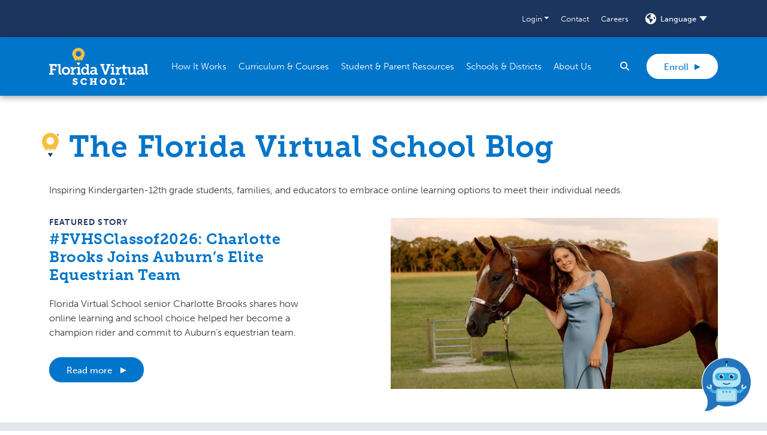

--- FILE ---
content_type: text/html; charset=utf-8
request_url: https://www.flvs.net/blog
body_size: 10936
content:
 <!DOCTYPE html> <html lang="en" > <head> <meta charset="utf-8" /> <meta name="viewport" content="width=device-width, initial-scale=1">  <!-- Google Tag Manager --> <script>
        (function (w, d, s, l, i) {
            w[l] = w[l] || []; w[l].push({
                'gtm.start':
                    new Date().getTime(), event: 'gtm.js'
            }); var f = d.getElementsByTagName(s)[0],
                j = d.createElement(s), dl = l != 'dataLayer' ? '&l=' + l : ''; j.async = true; j.src =
                    'https://www.googletagmanager.com/gtm.js?id=' + i + dl; f.parentNode.insertBefore(j, f);
        })(window, document, 'script', 'dataLayer', 'GTM-W72FRS');</script> <!-- End Google Tag Manager --> <!-- Adobe Font --> <link rel="stylesheet" href="https://use.typekit.net/wns4dfd.css"> <!-- Free Font Awesome
    <link href="/ResourcePackages/Flexpoint/assets/dist/css/fontawesome.css" rel="stylesheet" />
    <link href="/ResourcePackages/Flexpoint/assets/dist/css/brands.css" rel="stylesheet">
    <link href="/ResourcePackages/Flexpoint/assets/dist/css/solid.css" rel="stylesheet"> --> <!-- Bootstrap CSS --> <link href="https://cdn.jsdelivr.net/npm/bootstrap@5.2.2/dist/css/bootstrap.min.css" rel="stylesheet" integrity="sha384-Zenh87qX5JnK2Jl0vWa8Ck2rdkQ2Bzep5IDxbcnCeuOxjzrPF/et3URy9Bv1WTRi" crossorigin="anonymous"> <!-- JavaScript Bundle with Popper --> <script src="https://cdn.jsdelivr.net/npm/bootstrap@5.2.2/dist/js/bootstrap.bundle.min.js" integrity="sha384-OERcA2EqjJCMA+/3y+gxIOqMEjwtxJY7qPCqsdltbNJuaOe923+mo//f6V8Qbsw3" crossorigin="anonymous"></script> <script async src="https://www.youtube.com/iframe_api"></script> <link media="all" rel="stylesheet"
          href="/ResourcePackages/Flexpoint/assets/dist/css/b2c-styles.min.css?v=639053402460000000"> <link media="all" rel="stylesheet"
          href="/ResourcePackages/Flexpoint/assets/dist/css/flvs-styles.css?v=639053402460000000"> <script src="https://code.jquery.com/jquery-3.6.3.min.js" integrity="sha256-pvPw+upLPUjgMXY0G+8O0xUf+/Im1MZjXxxgOcBQBXU=" crossorigin="anonymous"></script> <title>
	The FLVS Blog | Online Learning Tips, News &amp; Resources
</title> <link rel="icon" href="/favicon.ico" sizes="any"> <link rel="icon" href="/favicon.svg" type="image/svg+xml"> <link rel="apple-touch-icon" href="/apple-touch-icon.png"> <meta property="og:title" content="The FLVS Blog | Online Learning Tips, News &amp; Resources" /><meta property="og:description" content="Inspiring students, families, and educators to embrace online learning. Get tips for success, news on school life, industry insights, and more." /><meta property="og:url" content="https://flvs.net/blog" /><meta property="og:type" content="website" /><meta property="og:site_name" content="FLVS New" /><style type="text/css" media="all">@media (min-width: 992px) {

    h2.heading--with-pencil-and-text.homeroom:before {
        background: transparent url(https://www.flvs.net/images/flvsnewlibraries/blog/icons/homeroom.svg?) no-repeat scroll 0 0;
        background-size: contain;
        content: "";
        display: inline-block;
        height: 4.2rem;
        left: -1rem;
        position: absolute;
        top: .5rem;
        width: 5rem;
    }

    h2.heading--with-pencil-and-text.flashcards:before {
        background: transparent url(https://www.flvs.net/images/flvsnewlibraries/blog/icons/flashcards.svg?) no-repeat scroll 0 0;
        background-size: contain;
        content: "";
        display: inline-block;
        height: 4.8rem;
        left: -1rem;
        position: absolute;
        top: 0;
        width: 5rem;
    }

    h2.heading--with-pencil-and-text.report-card:before {
        background: transparent url(https://www.flvs.net/images/flvsnewlibraries/blog/icons/report-card.svg?) no-repeat scroll 0 0;
        background-size: contain;
        content: "";
        display: inline-block;
        height: 4.2rem;
        left: 0;
        position: absolute;
        top: .5rem;
        width: 5rem;
    }


    h2.heading--with-pencil-and-text.honor-roll:before {
        background: transparent url(https://www.flvs.net/images/flvsnewlibraries/blog/icons/honor-roll.png) no-repeat scroll 0 0;
        background-size: contain;
        content: "";
        display: inline-block;
        height: 4.2rem;
        left: 0;
        position: absolute;
        top: .5rem;
        width: 5rem;
    }
}</style><style type="text/css" media="all">.card-body .mb-0{display:none;}

.card-body ul {
    padding-left: 0;
}

.card--icon .card-body, .card--image .card-body {
    margin-top: 0;
}

figure {
    margin: 0;
}

.figure-img {
    margin:0;
}

.card--icon .card-body, .card--image .card-body{
  width:100%
}</style><style type="text/css" media="all">.cards--two-column .card--video .card-body{width:100%}

@media (min-width: 992px) {
    .figure__modal-link {
        margin:0;
    }
}

.cards .figure__modal-link:after{bottom:0}

/*.card-body .mb-0{display:none;}*/

.card-body ul {
    padding-left: 0;
}

.card--icon .card-body, .card--image .card-body, .cards--two-column .card--image .card-body {
    margin-top: 0;
}

.card figure {
    margin: 0;
}

.card .figure-img {
    margin:0;
}

.card--icon .card-body, .card--image .card-body, .cards--two-column .card--image .card-body{
  width:100%
}

.even-cards .img-fluid {
    max-width: 100%;
    height: 200px;
    object-fit: cover;
}</style><style type="text/css" media="all">.site-header__pre-band__links .dropdown-menu li {
    margin: 0;
}

.site-header__pre-band__links a.dropdown-item {
    color: #1C355E;
}

@media screen and (max-width: 450px) {
  #language-dropdown.form-select {
      width: 0;
      padding: 0 62px 0 0;
  }
  #chat-circle{
    height:60px !important;
  }
}

@media (max-width: 991px){
.card--icon .card-body, .card--image .card-body {
    margin-top: -2rem;
}
}

@media (min-width: 991px){
  .section {
        padding: 3.5rem 0 3.5rem;
    }
}

.section--50-50-text-image.bg-white+.section--50-50-text-image.bg-white {
    margin-top: -4.875rem !important;
}

@media (min-width: 992px) {
    .section--50-50-text-image.bg-white+.section--50-50-text-image.bg-white {
        margin-top:-4.875rem
    }
}
/*
section > .container > .row > div > :last-child {
    margin: 0;
}

section > .container > .row > div > div > :last-child {
    margin: 0;
}
*/
.card-body :last-child {
    margin-bottom: 0;
}</style><link rel="canonical" href="https://flvs.net/blog" /><meta name="description" content="Inspiring students, families, and educators to embrace online learning. Get tips for success, news on school life, industry insights, and more." /></head> <body> <!-- Google Tag Manager (noscript) --> <noscript> <iframe src="https://www.googletagmanager.com/ns.html?id=GTM-W72FRS"
                height="0" width="0" style="display:none;visibility:hidden"></iframe> </noscript> <!-- End Google Tag Manager (noscript) -->  <a href="#main" class="visually-hidden-focusable sr-skip-link">Skip to content</a> 

<div class="site-header__pre-band  d-xl-block"><div class="container"><div class="d-flex justify-content-end"><ul class="site-header__pre-band__links"><li class="nav-item dropdown "><a class="nav-link dropdown-toggle" href="#" id="navbarDropdownMenuLink0-1" role="button" data-bs-toggle="dropdown" data-bs-auto-close="outside" aria-haspopup="true" aria-expanded="false" data-sf-ec-immutable=""><span>Login</span></a>
 <ul class="dropdown-menu" aria-labelledby="navbarDropdownMenuLink0-1" style="z-index:100000;"><li><a class="dropdown-item " href="https://vsa.flvs.net" target="_self" data-sf-ec-immutable="">FLVS Flex</a></li><li><a class="dropdown-item " href="https://flvs.focusschoolsoftware.com/focus" target="_self" data-sf-ec-immutable="">FLVS Full Time (Focus)</a></li><li><a class="dropdown-item " href="https://vsa.flvs.net" target="_self" data-sf-ec-immutable="">County Virtual Schools</a></li><li><a class="dropdown-item " href="https://vsa.flvs.net" target="_self" data-sf-ec-immutable="">FlexPoint Virtual School</a></li><li><a class="dropdown-item " href="/student-parent-resources/family-support/parent-guardian-account" target="_self" data-sf-ec-immutable="">Create Parent/Guardian Account (Flex)</a></li></ul></li><li><a href="/contact-us" data-sf-ec-immutable="">Contact</a></li><li><a href="/about-us/who-we-are/careers" data-sf-ec-immutable="">Careers</a></li><li class="select--with-icon"><em class="fa-solid fa-earth-americas"></em><label for="language-dropdown" class="form-label visually-hidden">Select</label>
 <select id="language-dropdown" class="form-select">
 <option value="en" selected="selected">Language</option>
 <option value="en">English</option>
 <option value="es">Spanish</option>
 <option value="ht">Creole</option>
 </select>
 </li></ul></div></div></div> <header class="site-header sticky-top"> <nav class="site-header__navbar navbar navbar-expand-xl"> <div class="container"> <div class="site-header__mobile-wrapper"> 

<a class="site-header__brand navbar-brand" href="/" data-sf-ec-immutable=""><img src="/images/default-source/svg/fvs-logo-reverse-color.svg?sfvrsn=93844a2a_2" height="62" alt="FVS Home" sf-size="10240" /></a> <button class="site-header__toggler navbar-toggler" type="button" data-bs-toggle="collapse" data-bs-target="#navbarSupportedContent" aria-controls="navbarSupportedContent" aria-expanded="false" aria-label="Toggle navigation"> <span class="navbar-toggler-icon"></span> <span class="navbar-toggler-icon__close"></span> </button> </div> <div class="site-header__collapse collapse navbar-collapse" id="navbarSupportedContent"> <div class="site-header__collapse__wrapper"> 

<ul class="site-header__main-nav navbar-nav ms-auto mb-2 mb-xl-0">
        <li class="nav-item dropdown ">
                <a class="nav-link dropdown-toggle" href="#" role="button" data-bs-toggle="dropdown" aria-expanded="false" data-bs-auto-close="outside">
                    
                    <span>How It Works</span>
                </a>
                <ul class="dropdown-menu dropdown-menu--mega">
                        <li class="mega-menu__section">
                                <button class="nav-button dropdown-toggle" role="button" data-bs-toggle="dropdown" aria-expanded="false">
                                    
                                    Grade Levels
                                </button>
                                                            <ul class="dropdown-menu dropdown-menu--sub">
                                        <li>
                                            <a class="dropdown-item" href="/how-it-works/grade-levels/elementary" target="_self">Elementary (K-5)</a>
                                        </li>
                                        <li>
                                            <a class="dropdown-item" href="/how-it-works/grade-levels/middle-school" target="_self">Middle (6-8)</a>
                                        </li>
                                        <li>
                                            <a class="dropdown-item" href="/how-it-works/grade-levels/high-school" target="_self">High (9-12)</a>
                                        </li>
                                </ul>
                        </li>
                        <li class="mega-menu__section">
                                <button class="nav-button dropdown-toggle" role="button" data-bs-toggle="dropdown" aria-expanded="false">
                                    
                                    Enrollment Options
                                </button>
                                                            <ul class="dropdown-menu dropdown-menu--sub">
                                        <li>
                                            <a class="dropdown-item" href="/how-it-works/school-options" target="_self">School Options</a>
                                        </li>
                                        <li>
                                            <a class="dropdown-item" href="/how-it-works/school-overview" target="_self">School Overview Videos</a>
                                        </li>
                                        <li>
                                            <a class="dropdown-item" href="/how-it-works/enrollment-options/flex" target="_self">Individual Courses (FLVS Flex)</a>
                                        </li>
                                        <li>
                                            <a class="dropdown-item" href="/how-it-works/enrollment-options/full-time" target="_self">Full Time Public Schools</a>
                                        </li>
                                        <li>
                                            <a class="dropdown-item" href="/how-it-works/enrollment-options/school-choice-scholarships" target="_self">School Choice Scholarships</a>
                                        </li>
                                </ul>
                        </li>
                        <li class="mega-menu__section">
                                <button class="nav-button dropdown-toggle" role="button" data-bs-toggle="dropdown" aria-expanded="false">
                                    
                                    Student Life
                                </button>
                                                            <ul class="dropdown-menu dropdown-menu--sub">
                                        <li>
                                            <a class="dropdown-item" href="/how-it-works/student-life/social-life-extracurriculars" target="_self">Online and In-Person Social Life</a>
                                        </li>
                                        <li>
                                            <a class="dropdown-item" href="/how-it-works/student-life/blog" target="_blank">Blog</a>
                                        </li>
                                        <li>
                                            <a class="dropdown-item" href="/graduation" target="_self">Graduation</a>
                                        </li>
                                </ul>
                        </li>
                        <li class="mega-menu__section">
                                <button class="nav-button dropdown-toggle" role="button" data-bs-toggle="dropdown" aria-expanded="false">
                                    
                                    Assessments &amp; More
                                </button>
                                                            <ul class="dropdown-menu dropdown-menu--sub">
                                        <li>
                                            <a class="dropdown-item" href="/how-it-works/assessments/end-of-course-exams" target="_self">End-of-Course Exams</a>
                                        </li>
                                        <li>
                                            <a class="dropdown-item" href="/how-it-works/assessments/florida-civic-literacy-exam" target="_self">Florida Civic Literacy Exam</a>
                                        </li>
                                        <li>
                                            <a class="dropdown-item" href="/how-it-works/assessments/advanced-placement-exams" target="_self">Advanced Placement Exams</a>
                                        </li>
                                </ul>
                        </li>
                </ul>
        </li>
        <li class="nav-item dropdown ">
                <a class="nav-link dropdown-toggle" href="#" role="button" data-bs-toggle="dropdown" aria-expanded="false" data-bs-auto-close="outside">
                    
                    <span>Curriculum &amp; Courses</span>
                </a>
                <ul class="dropdown-menu dropdown-menu--mega">
                        <li class="mega-menu__section">
                                <button class="nav-button dropdown-toggle" role="button" data-bs-toggle="dropdown" aria-expanded="false">
                                    
                                    Course Catalog
                                </button>
                                                            <ul class="dropdown-menu dropdown-menu--sub">
                                        <li>
                                            <a class="dropdown-item" href="/curriculum/course-catalog/curriculum" target="_self">Curriculum Overview</a>
                                        </li>
                                        <li>
                                            <a class="dropdown-item" href="/high-school-courses" target="_self">High School Courses</a>
                                        </li>
                                        <li>
                                            <a class="dropdown-item" href="/middle-school-courses" target="_self">Middle School Courses</a>
                                        </li>
                                        <li>
                                            <a class="dropdown-item" href="/elementary-school-courses" target="_self">Elementary School Courses</a>
                                        </li>
                                </ul>
                        </li>
                        <li class="mega-menu__section">
                                <button class="nav-button dropdown-toggle" role="button" data-bs-toggle="dropdown" aria-expanded="false">
                                    
                                    Accelerated Programs
                                </button>
                                                            <ul class="dropdown-menu dropdown-menu--sub">
                                        <li>
                                            <a class="dropdown-item" href="/curriculum/accelerated-programs/accelerated-programs-overview" target="_self">Accelerated Programs Overview</a>
                                        </li>
                                        <li>
                                            <a class="dropdown-item" href="/curriculum/accelerated-programs/advanced-placement" target="_self">Advanced Placement</a>
                                        </li>
                                        <li>
                                            <a class="dropdown-item" href="/curriculum/accelerated-programs/ap-capstone" target="_self">AP Capstone</a>
                                        </li>
                                        <li>
                                            <a class="dropdown-item" href="/curriculum/accelerated-programs/cambridge-aice" target="_self">Cambridge AICE</a>
                                        </li>
                                        <li>
                                            <a class="dropdown-item" href="/curriculum/accelerated-programs/dual-enrollment" target="_self">Dual Enrollment</a>
                                        </li>
                                </ul>
                        </li>
                        <li class="mega-menu__section">
                                <button class="nav-button dropdown-toggle" role="button" data-bs-toggle="dropdown" aria-expanded="false">
                                    
                                    More
                                </button>
                                                            <ul class="dropdown-menu dropdown-menu--sub">
                                        <li>
                                            <a class="dropdown-item" href="/curriculum/driver-education" target="_self">Driver Education</a>
                                        </li>
                                        <li>
                                            <a class="dropdown-item" href="/curriculum/career-education-courses" target="_self">Career and Tech Education</a>
                                        </li>
                                        <li>
                                            <a class="dropdown-item" href="/curriculum/world-languages" target="_self">World Languages</a>
                                        </li>
                                </ul>
                        </li>
                </ul>
        </li>
        <li class="nav-item dropdown ">
                <a class="nav-link dropdown-toggle" href="#" role="button" data-bs-toggle="dropdown" aria-expanded="false" data-bs-auto-close="outside">
                    
                    <span>Student &amp; Parent Resources</span>
                </a>
                <ul class="dropdown-menu dropdown-menu--mega">
                        <li class="mega-menu__section">
                                <button class="nav-button dropdown-toggle" role="button" data-bs-toggle="dropdown" aria-expanded="false">
                                    
                                    Current Students
                                </button>
                                                            <ul class="dropdown-menu dropdown-menu--sub">
                                        <li>
                                            <a class="dropdown-item" href="/student-parent-resources/current-students/hub" target="_self">Student Resource Center</a>
                                        </li>
                                        <li>
                                            <a class="dropdown-item" href="/student-parent-resources/current-students/transcript-request" target="_self">Transcript Request</a>
                                        </li>
                                        <li>
                                            <a class="dropdown-item" href="/student-parent-resources/current-students/college-and-career-planning" target="_self">College and Career Planning</a>
                                        </li>
                                        <li>
                                            <a class="dropdown-item" href="/student-parent-resources/current-students/discussion-based-assessments" target="_self">Discussion-Based Assessments (DBAs)</a>
                                        </li>
                                        <li>
                                            <a class="dropdown-item" href="/student-parent-resources/current-students/clubs-activities" target="_self">Clubs &amp; Activities</a>
                                        </li>
                                        <li>
                                            <a class="dropdown-item" href="/student-parent-resources/current-students/live-lessons" target="_self">Live Lessons</a>
                                        </li>
                                </ul>
                        </li>
                        <li class="mega-menu__section">
                                <button class="nav-button dropdown-toggle" role="button" data-bs-toggle="dropdown" aria-expanded="false">
                                    
                                    Family Support
                                </button>
                                                            <ul class="dropdown-menu dropdown-menu--sub">
                                        <li>
                                            <a class="dropdown-item" href="/student-parent-resources/family-support/titles" target="_self">Federal Programs</a>
                                        </li>
                                        <li>
                                            <a class="dropdown-item" href="/student-parent-resources/family-support/school-choice-scholarships" target="_self">School Choice Scholarships</a>
                                        </li>
                                        <li>
                                            <a class="dropdown-item" href="/student-parent-resources/family-support/reading-literacy" target="_self">Reading &amp; Literacy</a>
                                        </li>
                                        <li>
                                            <a class="dropdown-item" href="/student-parent-resources/family-support/school-safety" target="_self">School Safety Resources</a>
                                        </li>
                                        <li>
                                            <a class="dropdown-item" href="/student-parent-resources/family-support/student-services" target="_self">Student Services</a>
                                        </li>
                                        <li>
                                            <a class="dropdown-item" href="/student-parent-resources/family-support/programs" target="_self">Programs</a>
                                        </li>
                                        <li>
                                            <a class="dropdown-item" href="/student-parent-resources/family-support/purple-star-program" target="_self">Purple Star Program</a>
                                        </li>
                                </ul>
                        </li>
                        <li class="mega-menu__section">
                                <button class="nav-button dropdown-toggle" role="button" data-bs-toggle="dropdown" aria-expanded="false">
                                    
                                    More
                                </button>
                                                            <ul class="dropdown-menu dropdown-menu--sub">
                                        <li>
                                            <a class="dropdown-item" href="/student-parent-resources/more/flex-calendar" target="_self">Flex Calendar</a>
                                        </li>
                                        <li>
                                            <a class="dropdown-item" href="/student-parent-resources/more/full-time-calendar" target="_self">Full Time Calendar</a>
                                        </li>
                                        <li>
                                            <a class="dropdown-item" href="/student-parent-resources/more/handbooks" target="_self">Policies and Procedures</a>
                                        </li>
                                        <li>
                                            <a class="dropdown-item" href="/student-parent-resources/more/system-requirements" target="_self">System Requirements</a>
                                        </li>
                                        <li>
                                            <a class="dropdown-item" href="/student-parent-resources/more/school-store" target="_blank">School Store</a>
                                        </li>
                                        <li>
                                            <a class="dropdown-item" href="/student-parent-resources/more/required-instruction" target="_self">Required Instruction</a>
                                        </li>
                                        <li>
                                            <a class="dropdown-item" href="/student-parent-resources/more/downloadables" target="_self">Downloadables</a>
                                        </li>
                                </ul>
                        </li>
                        <li class="mega-menu__section">
                                <button class="nav-button dropdown-toggle" role="button" data-bs-toggle="dropdown" aria-expanded="false">
                                    
                                    Full Time Schools
                                </button>
                                                            <ul class="dropdown-menu dropdown-menu--sub">
                                        <li>
                                            <a class="dropdown-item" href="/student-parent-resources/full-time-sites/high-school" target="_blank">High School</a>
                                        </li>
                                        <li>
                                            <a class="dropdown-item" href="/student-parent-resources/full-time-sites/middle-school" target="_blank">Middle School</a>
                                        </li>
                                        <li>
                                            <a class="dropdown-item" href="/student-parent-resources/full-time-sites/elementary-school" target="_blank">Elementary School</a>
                                        </li>
                                </ul>
                        </li>
                </ul>
        </li>
        <li class="nav-item dropdown ">
                <a class="nav-link dropdown-toggle" href="#" role="button" data-bs-toggle="dropdown" aria-expanded="false" data-bs-auto-close="outside">
                    
                    <span>Schools &amp; Districts</span>
                </a>
                <ul class="dropdown-menu dropdown-menu--mega">
                        <li class="mega-menu__section">
                                <button class="nav-button dropdown-toggle" role="button" data-bs-toggle="dropdown" aria-expanded="false">
                                    
                                    Solutions
                                </button>
                                                            <ul class="dropdown-menu dropdown-menu--sub">
                                        <li>
                                            <a class="dropdown-item" href="/schools-districts/solutions/school-district-solutions" target="_self">School &amp; District Solutions</a>
                                        </li>
                                        <li>
                                            <a class="dropdown-item" href="/schools-districts/solutions/digital-learning-labs" target="_self">Digital Learning Labs</a>
                                        </li>
                                        <li>
                                            <a class="dropdown-item" href="/schools-districts/solutions/course-licensing" target="_self">Digital Course Licensing</a>
                                        </li>
                                </ul>
                        </li>
                        <li class="mega-menu__section">
                                <button class="nav-button dropdown-toggle" role="button" data-bs-toggle="dropdown" aria-expanded="false">
                                    
                                    Support
                                </button>
                                                            <ul class="dropdown-menu dropdown-menu--sub">
                                        <li>
                                            <a class="dropdown-item" href="/schools-districts/school-type/private-schools" target="_self">Private School Partnership</a>
                                        </li>
                                        <li>
                                            <a class="dropdown-item" href="/schools-districts/school-type/meet-our-drms" target="_self">District Relations Managers</a>
                                        </li>
                                </ul>
                        </li>
                        <li class="mega-menu__section">
                                <button class="nav-button dropdown-toggle" role="button" data-bs-toggle="dropdown" aria-expanded="false">
                                    
                                    Resources
                                </button>
                                                            <ul class="dropdown-menu dropdown-menu--sub">
                                        <li>
                                            <a class="dropdown-item" href="/schools-districts/resources/district-resources" target="_self">District Resources</a>
                                        </li>
                                        <li>
                                            <a class="dropdown-item" href="/schools-districts/resources/county-virtual-schools" target="_self">County Virtual Schools</a>
                                        </li>
                                </ul>
                        </li>
                </ul>
        </li>
        <li class="nav-item dropdown ">
                <a class="nav-link dropdown-toggle" href="#" role="button" data-bs-toggle="dropdown" aria-expanded="false" data-bs-auto-close="outside">
                    
                    <span>About Us</span>
                </a>
                <ul class="dropdown-menu dropdown-menu--mega">
                        <li class="mega-menu__section">
                                <button class="nav-button dropdown-toggle" role="button" data-bs-toggle="dropdown" aria-expanded="false">
                                    
                                    Who We Are
                                </button>
                                                            <ul class="dropdown-menu dropdown-menu--sub">
                                        <li>
                                            <a class="dropdown-item" href="/about-us/who-we-are/about-flvs" target="_self">About FLVS</a>
                                        </li>
                                        <li>
                                            <a class="dropdown-item" href="/about-us/who-we-are/vision-mission" target="_self">Vision &amp;  Mission</a>
                                        </li>
                                        <li>
                                            <a class="dropdown-item" href="/about-us/who-we-are/board-of-trustees" target="_self">Board of Trustees</a>
                                        </li>
                                        <li>
                                            <a class="dropdown-item" href="/about-us/who-we-are/executive-leadership" target="_self">Executive Leadership</a>
                                        </li>
                                        <li>
                                            <a class="dropdown-item" href="/about-us/who-we-are/research-and-evaluation" target="_self">Research and Evaluation</a>
                                        </li>
                                        <li>
                                            <a class="dropdown-item" href="/about-us/who-we-are/newsroom" target="_self">Newsroom</a>
                                        </li>
                                        <li>
                                            <a class="dropdown-item" href="/about-us/who-we-are/blog" target="_self">Blog</a>
                                        </li>
                                        <li>
                                            <a class="dropdown-item" href="/about-us/who-we-are/careers" target="_self">Careers</a>
                                        </li>
                                </ul>
                        </li>
                        <li class="mega-menu__section">
                                <button class="nav-button dropdown-toggle" role="button" data-bs-toggle="dropdown" aria-expanded="false">
                                    
                                    Operational Information
                                </button>
                                                            <ul class="dropdown-menu dropdown-menu--sub">
                                        <li>
                                            <a class="dropdown-item" href="/about-us/operational-information/division-of-risk-management" target="_self">Division of Risk Management</a>
                                        </li>
                                        <li>
                                            <a class="dropdown-item" href="/about-us/operational-information/public-records-request" target="_self">Public Records Request</a>
                                        </li>
                                        <li>
                                            <a class="dropdown-item" href="/about-us/operational-information/financial-information" target="_self">Financial Information</a>
                                        </li>
                                        <li>
                                            <a class="dropdown-item" href="/about-us/operational-information/fldoe-policy" target="_self">Department of Education Policy</a>
                                        </li>
                                        <li>
                                            <a class="dropdown-item" href="/about-us/operational-information/legislative-corner" target="_self">Legislative Corner</a>
                                        </li>
                                        <li>
                                            <a class="dropdown-item" href="/about-us/operational-information/florida-standards" target="_self">Florida Standards</a>
                                        </li>
                                        <li>
                                            <a class="dropdown-item" href="/about-us/operational-information/office-of-general-counsel" target="_self">Office of General Counsel</a>
                                        </li>
                                        <li>
                                            <a class="dropdown-item" href="/about-us/operational-information/procurement" target="_self">Procurement Opportunities</a>
                                        </li>
                                </ul>
                        </li>
                </ul>
        </li>
</ul>




 <ul class="site-header__utility-nav navbar-nav ms-xl-3 ms-xxl-4 mb-2 mb-xl-0"> <li class="nav-item order-3 order-xl-1 dropdown dropdown--search"> <a class="nav-link d-none d-xl-block" href="#searchDropdown" role="button" data-bs-toggle="dropdown" aria-expanded="false"> <i class="fa-solid fa-search"></i><span class="visually-hidden">Search</span> </a> <ul class="dropdown-menu" id="searchDropdown"> <li> <div class="site-header__utility-nav__search-wrapper"> 

    <script>
        window.__gcse || (window.__gcse = {});
        window.__gcse = {
            initializationCallback: myInitializationCallback,
            searchCallbacks: {
                web: {
                    ready: myResultsReadyCallback
                }
            }
        };

        function myInitializationCallback() {
            google.setOnLoadCallback(renderSearchElement);
        };

        function renderSearchElement() {
            var $sbox = $("#gcse-searchbox-only");
            var $sboxForm = $sbox.find("form");
            var $input = $sbox.find("input");
            var $sboxInputGroup = $("#search-box-input-group");
            var $btn = $("button.gsc-search-button.gsc-search-button-v2").eq(0); // because on the search-results page we have 2
            $btn.empty().css("font-size", "inherit");
            $btn.append(`<i class="fa-solid fa-search"></i><span class="visually-hidden">Submit search</span>`);
            $btn.appendTo($sboxInputGroup);

            // massage the search box input
            $input.addClass("form-control")
                .attr("placeholder", "Search")
                .removeClass("gsc-input")
                .removeAttr("style")
                .val((new URLSearchParams(location.search)).get("q"));
            $input.prependTo($sboxInputGroup);

            $sboxInputGroup.removeClass("d-none").prependTo($sboxForm);
            $sbox.find("table").remove();
            $sboxForm.addClass("form form--search").attr("role", "search");
        };

        function myResultsReadyCallback(gname, query, promoElts, resultElts, resultsDiv) {
            return renderGoogleSearchResults(gname, query, promoElts, resultElts, resultsDiv); // defined in GoogleSearchResults view
        }
    </script>
    <script async src="https://cse.google.com/cse.js?cx=19f7c98013e07947c"></script>
    <div class="gcse-searchbox-only" id="gcse-searchbox-only"></div>
    <div class="input-group d-none" id="search-box-input-group">
    </div>
 <div class="site-header__utility-nav__searches d-none d-xl-block"> <div class="row"> <div class="col-5"> 
 </div> <div class="col-5 offset-2"> 
 </div> </div> </div> </div> </li> </ul> </li> <li class="nav-item order-1 order-xl-2 mb-4 mb-xl-0"> 

<a href="/enrollment" class="btn btn-secondary" data-sf-ec-immutable="">Enroll</a> </li> </ul> </div> </div> </div> </nav> </header> <main id="main" data-bs-spy="scroll" data-bs-target="#jumpLinkNavigation" data-bs-smooth-scroll="true" tabindex="0"> 
 
 

    <section class="section bg-white  "
             
             >
        <div class="container">
            


            <h1 class="heading--with-pencil h2">The Florida Virtual School Blog</h1>
Inspiring Kindergarten-12th grade students, families, and educators to embrace online learning options to meet their individual needs.
        </div>
    </section>


<section class="section bg-white section--50-50-text-image">
    <div class="container">
            <div class="row columns columns--50-50">
                <div class="col-12 col-lg-6 offset-lg-1 order-lg-2">
                    <figure class="figure ">
                            <img src="https://www.flvs.net/images/flvsnewlibraries/home/fvhsclassof2026-flvs-rider-earns-auburn-equestrian-spot-florida-virtual-school-charlotte-brooks.jpg?sfvrsn=5cfe2b2a_1" class="figure-img img-fluid " alt="#FVHSClassof2026: FLVS Rider Earns Auburn Equestrian Spot Florida Virtual School Charlotte Brooks" />
                    </figure>
                </div>
                <div class="col-12 col-lg-5 order-lg-1">
                    <h2 class="heading--small-accent">Featured Story</h2>
                    <h3>#FVHSClassof2026: Charlotte Brooks Joins Auburn’s Elite Equestrian Team</h3>
                    <p>Florida Virtual School senior Charlotte Brooks shares how online learning and school choice helped her become a champion rider and commit to Auburn’s equestrian team.</p>

                        <a href="https://www.flvs.net/b/blog/2026/01/28/fvhsclassof2026--charlotte-brooks-wins-national-title" class="btn btn-primary">
                            Read more
                        </a>
                </div>
            </div>
    </div>
</section>


<section class="section bg-light pb-0">
    <div class="container">
        <h2 class="heading--with-pencil-and-text homeroom">Homeroom </h2>
        <p>School Life News and Spotlights</p>
    </div>
</section>

<section class="section bg-light">
    <div class="cards">
        <div class="container">
            <div class="row columns">
                    <div class="col-12 col-lg-4">
                        <div class="card card--image">
                            <figure class="figure ">
                                    <img src="https://www.flvs.net/images/flvsnewlibraries/home/fvhsclassof2026-flvs-rider-earns-auburn-equestrian-spot-florida-virtual-school-charlotte-brooks.jpg?sfvrsn=5cfe2b2a_1" class="figure-img img-fluid " alt="#FVHSClassof2026: FLVS Rider Earns Auburn Equestrian Spot Florida Virtual School Charlotte Brooks" />
                            </figure>
                            <div class="card-body">
                                <p class="mb-0 d-none">January 28, 2026</p>
                                <h3>
                                    <a href="https://www.flvs.net/b/blog/2026/01/28/fvhsclassof2026--charlotte-brooks-wins-national-title">#FVHSClassof2026: Charlotte Brooks Joins Auburn’s Elite Equestrian Team</a>
                                </h3>

                                <div class="card__tag">
                                        <ul >
                                                <li>Homeroom</li>
                                        </ul>
                                </div>
                                <p>
                                    Florida Virtual School senior Charlotte Brooks shares how online learning and school choice helped her become a champion rider and commit to Auburn’s equestrian team.
                                </p>

                                    <a href="https://www.flvs.net/b/blog/2026/01/28/fvhsclassof2026--charlotte-brooks-wins-national-title" class="btn btn-link">Read more</a>
                            </div>
                        </div>
                    </div>
                    <div class="col-12 col-lg-4">
                        <div class="card card--image">
                            <figure class="figure ">
                                    <img src="https://www.flvs.net/images/flvsnewlibraries/home/why-flvs-is-the-perfect-fit-for-our-adventurous-fifth-grader.jpg?sfvrsn=b9212b2a_1" class="figure-img img-fluid " alt="Why FLVS Is the Perfect Fit for Our Adventurous Fifth Grader" />
                            </figure>
                            <div class="card-body">
                                <p class="mb-0 d-none">December 18, 2025</p>
                                <h3>
                                    <a href="https://www.flvs.net/b/blog/2025/12/18/why-flvs-is-the-perfect-fit-for-our-adventurous-fifth-grader">Why FLVS Is the Perfect Fit for Our Adventurous Fifth Grader</a>
                                </h3>

                                <div class="card__tag">
                                        <ul >
                                                <li>Homeroom</li>
                                        </ul>
                                </div>
                                <p>
                                    In this guest post, a homeschool parent shares how Florida Virtual School provides the perfect balance of structure and flexibility for their fifth grader. From personalized pacing to real-world learning opportunities, discover how FLVS empowers students to thrive academically while pursuing their passions.
                                </p>

                                    <a href="https://www.flvs.net/b/blog/2025/12/18/why-flvs-is-the-perfect-fit-for-our-adventurous-fifth-grader" class="btn btn-link">Read more</a>
                            </div>
                        </div>
                    </div>
                    <div class="col-12 col-lg-4">
                        <div class="card card--image">
                            <figure class="figure ">
                                    <img src="https://www.flvs.net/images/flvsnewlibraries/home/flvs-friendships-how-online-students-build-bonds-that-last.jpg?sfvrsn=75542b2a_1" class="figure-img img-fluid " alt="FLVS Friendships How Online Students Build Bonds That Last" />
                            </figure>
                            <div class="card-body">
                                <p class="mb-0 d-none">December 10, 2025</p>
                                <h3>
                                    <a href="https://www.flvs.net/b/blog/2025/12/10/flvs-friendships--how-online-students-build-bonds-that-last">FLVS Friendships: How Online Students Build Bonds That Last</a>
                                </h3>

                                <div class="card__tag">
                                        <ul >
                                                <li>Homeroom</li>
                                        </ul>
                                </div>
                                <p>
                                    FLVS friendships go beyond the screen. See how students bond through classes, clubs, and fun events like Solar Bears STEM Day.
                                </p>

                                    <a href="https://www.flvs.net/b/blog/2025/12/10/flvs-friendships--how-online-students-build-bonds-that-last" class="btn btn-link">Read more</a>
                            </div>
                        </div>
                    </div>
            </div>
        </div>
    </div>
</section>


<section class="section bg-light pt-4"><div class="container text-center"><a data-sf-ec-immutable="" class="btn btn-primary" href="/blog/homeroom">More Homeroom Blogs</a></div></section>
<section class="section bg-white pb-0"><div class="container"><h2 class="heading--with-pencil-and-text honor-roll">The Honor Roll</h2><p>Inspiring Students and Their Accomplishments</p></div></section>

<section class="section bg-white">
    <div class="cards">
        <div class="container">
            <div class="row columns">
                    <div class="col-12 col-lg-4">
                        <div class="card card--image">
                            <figure class="figure ">
                                    <img src="https://www.flvs.net/images/flvsnewlibraries/home/celebrating-flvs-sunshine-state-scholars-2025-261eb553da-d68a-4724-b583-827aa238f715.jpg?sfvrsn=9c582b2a_1" class="figure-img img-fluid " alt="Celebrating FLVS Sunshine State Scholars 2025-26" />
                            </figure>
                            <div class="card-body">
                                <p class="mb-0 d-none">December 12, 2025</p>
                                <h3>
                                    <a href="https://www.flvs.net/b/blog/2025/12/12/celebrating-flvs-sunshine-state-scholars-2025-26">Celebrating FLVS Sunshine State Scholars 2025-26</a>
                                </h3>

                                <div class="card__tag">
                                        <ul >
                                                <li>Student Spotlights</li>
                                        </ul>
                                </div>
                                <p>
                                    Celebrating FLVS Sunshine State Scholars Julia Rossini, Cade Respess, and alternate Connal Queen for their outstanding STEM achievements.
                                </p>

                                    <a href="https://www.flvs.net/b/blog/2025/12/12/celebrating-flvs-sunshine-state-scholars-2025-26" class="btn btn-link">Read more</a>
                            </div>
                        </div>
                    </div>
                    <div class="col-12 col-lg-4">
                        <div class="card card--image">
                            <figure class="figure ">
                                    <img src="https://www.flvs.net/images/flvsnewlibraries/home/florida-virtual-high-school-senior-honored-for-outstanding-community-impact.jpg?sfvrsn=f2772b2a_1" class="figure-img img-fluid " alt="Alvin Luu stands indoors holding his certificate for his the Youth in Philanthropy Award." />
                            </figure>
                            <div class="card-body">
                                <p class="mb-0 d-none">November 25, 2025</p>
                                <h3>
                                    <a href="https://www.flvs.net/b/blog/2025/11/25/fvhsclassof2026--senior-honored-for-outstanding-community-impact">#FVHSClassof2026: Senior Honored for Outstanding Community Impact</a>
                                </h3>

                                <div class="card__tag">
                                        <ul >
                                                <li>Student Spotlights</li>
                                        </ul>
                                </div>
                                <p>
                                    Florida Virtual High School senior Alvin Luu earns the Youth in Philanthropy Award for his leadership, literacy advocacy, and community impact.
                                </p>

                                    <a href="https://www.flvs.net/b/blog/2025/11/25/fvhsclassof2026--senior-honored-for-outstanding-community-impact" class="btn btn-link">Read more</a>
                            </div>
                        </div>
                    </div>
                    <div class="col-12 col-lg-4">
                        <div class="card card--image">
                            <figure class="figure ">
                                    <img src="https://www.flvs.net/images/flvsnewlibraries/home/flvs-student-shines-at-world-trampoline-gymnastics-championships.jpg?sfvrsn=2d6e2b2a_1" class="figure-img img-fluid " alt="West Fowler wearing a red USA Gymnastics shirt with an American flag patch, seated in an indoor gymnastics facility with colorful wall murals in the background." />
                            </figure>
                            <div class="card-body">
                                <p class="mb-0 d-none">November 21, 2025</p>
                                <h3>
                                    <a href="https://www.flvs.net/b/blog/2025/11/21/flvs-student-shines-at-world-trampoline-gymnastics-championships">FLVS Student Shines at World Trampoline Gymnastics Championships</a>
                                </h3>

                                <div class="card__tag">
                                        <ul >
                                                <li>Student Spotlights</li>
                                        </ul>
                                </div>
                                <p>
                                    Florida Virtual School student West Fowler made history at the World Trampoline Gymnastics Championships in Spain, earning gold, silver, and bronze medals for Team USA.
                                </p>

                                    <a href="https://www.flvs.net/b/blog/2025/11/21/flvs-student-shines-at-world-trampoline-gymnastics-championships" class="btn btn-link">Read more</a>
                            </div>
                        </div>
                    </div>
            </div>
        </div>
    </div>
</section>


<section class="section bg-white pt-4"><div class="container text-center"><a href="/blog/the-honor-roll" class="btn btn-primary" target="_blank">More Honor Roll Blogs</a>
 </div></section>
<section class="section bg-light pb-0"><div class="container"><h2 class="heading--with-pencil-and-text flashcards">Flashcards</h2><p>Online Learning Tips and Resources</p></div></section>

<section class="section bg-light">
    <div class="cards">
        <div class="container">
            <div class="row columns">
                    <div class="col-12 col-lg-4">
                        <div class="card card--image">
                            <figure class="figure ">
                                    <img src="https://www.flvs.net/images/flvsnewlibraries/home/live-lessons-at-flvs-where-learning-comes-to-life.jpg?sfvrsn=880f2b2a_1" class="figure-img img-fluid " alt="Live Lessons at FLVS: Where Learning Comes to Life" />
                            </figure>
                            <div class="card-body">
                                <p class="mb-0 d-none">January 12, 2026</p>
                                <h3>
                                    <a href="https://www.flvs.net/b/blog/2026/01/12/live-lessons-at-flvs--where-learning-comes-to-life">Live Lessons at FLVS: Where Learning Comes to Life</a>
                                </h3>

                                <div class="card__tag">
                                        <ul >
                                                <li>Flashcards</li>
                                        </ul>
                                </div>
                                <p>
                                    Discover how FLVS live lessons make K–12 online learning interactive and engaging. Learn what to expect, attendance tips, and how these sessions help students succeed.
                                </p>

                                    <a href="https://www.flvs.net/b/blog/2026/01/12/live-lessons-at-flvs--where-learning-comes-to-life" class="btn btn-link">Read more</a>
                            </div>
                        </div>
                    </div>
                    <div class="col-12 col-lg-4">
                        <div class="card card--image">
                            <figure class="figure ">
                                    <img src="https://www.flvs.net/images/flvsnewlibraries/home/flvs-has-an-online-learning-option-for-every-student.jpg?sfvrsn=a3b22a2a_1" class="figure-img img-fluid " alt="Student participating in Florida Virtual School online learning, using a laptop and headphones while taking notes at a home study space." />
                            </figure>
                            <div class="card-body">
                                <p class="mb-0 d-none">November 6, 2025</p>
                                <h3>
                                    <a href="https://www.flvs.net/b/blog/2025/11/06/flvs-has-an-online-learning-option-for-every-student">FLVS Has An Online Learning Option for Every Student</a>
                                </h3>

                                <div class="card__tag">
                                        <ul >
                                                <li>Flashcards</li>
                                                <li>School Options</li>
                                        </ul>
                                </div>
                                <p>
                                    Discover flexible, personalized online learning options with Florida Virtual School, a tuition-free education tailored to your child’s needs.
                                </p>

                                    <a href="https://www.flvs.net/b/blog/2025/11/06/flvs-has-an-online-learning-option-for-every-student" class="btn btn-link">Read more</a>
                            </div>
                        </div>
                    </div>
                    <div class="col-12 col-lg-4">
                        <div class="card card--image">
                            <figure class="figure ">
                                    <img src="https://www.flvs.net/images/flvsnewlibraries/home/differences-between-flvs-flex-and-flvs-full-time-for-florida-virtual-school.jpg?sfvrsn=30a75c2a_1" class="figure-img img-fluid " alt="Differences between FLVS Flex and FLVS Full Time for Florida Virtual School" />
                            </figure>
                            <div class="card-body">
                                <p class="mb-0 d-none">November 4, 2025</p>
                                <h3>
                                    <a href="https://www.flvs.net/b/blog/2025/11/04/differences-between-flvs-flex-and-flvs-full-time">Differences between FLVS Flex and FLVS Full Time</a>
                                </h3>

                                <div class="card__tag">
                                        <ul >
                                                <li>Flashcards</li>
                                                <li>School Options</li>
                                        </ul>
                                </div>
                                <p>
                                    Discover the key differences between our flexible, individual courses (FLVS Flex) and our structured, full-time public school option (FLVS Full Time).
                                </p>

                                    <a href="https://www.flvs.net/b/blog/2025/11/04/differences-between-flvs-flex-and-flvs-full-time" class="btn btn-link">Read more</a>
                            </div>
                        </div>
                    </div>
            </div>
        </div>
    </div>
</section>


<section class="section bg-light pt-4"><div class="container text-center"><a data-sf-ec-immutable="" class="btn btn-primary" href="/blog/flashcards">More Flashcards Blogs</a>
 </div></section>
<section class="section bg-white pb-0"><div class="container"><h2 class="heading--with-pencil-and-text report-card">The Report Card</h2><p>Industry Insights, News, and Trends</p></div></section>

<section class="section bg-white">
    <div class="cards">
        <div class="container">
            <div class="row columns">
                    <div class="col-12 col-lg-4">
                        <div class="card card--image">
                            <figure class="figure ">
                                    <img src="https://www.flvs.net/images/flvsnewlibraries/home/industry-certifications-help-students-land-their-dream-job.jpg?sfvrsn=5ce25d2a_1" class="figure-img img-fluid " alt="Picture of a student coding on his laptop and earning industry certifications." />
                            </figure>
                            <div class="card-body">
                                <p class="mb-0 d-none">February 3, 2025</p>
                                <h3>
                                    <a href="https://www.flvs.net/b/blog/2025/02/03/industry-certifications-help-students-land-their-dream-job">Industry Certifications Help Students Land Their Dream Job</a>
                                </h3>

                                <div class="card__tag">
                                        <ul >
                                                <li>Report Card</li>
                                        </ul>
                                </div>
                                <p>
                                    Explore our Career and Technical Education courses to obtain industry certifications, which help students stand out when applying to jobs and/or college.
                                </p>

                                    <a href="https://www.flvs.net/b/blog/2025/02/03/industry-certifications-help-students-land-their-dream-job" class="btn btn-link">Read more</a>
                            </div>
                        </div>
                    </div>
                    <div class="col-12 col-lg-4">
                        <div class="card card--image">
                            <figure class="figure ">
                                    <img src="https://www.flvs.net/images/flvsnewlibraries/home/new-florida-virtual-school-blog-cover-image0bb2934a-d579-49e7-a33a-2561811bc922.jpg?sfvrsn=8a48552a_1" class="figure-img img-fluid " alt="NEW Florida Virutal School Blog cover image" />
                            </figure>
                            <div class="card-body">
                                <p class="mb-0 d-none">May 1, 2024</p>
                                <h3>
                                    <a href="https://www.flvs.net/b/blog/2024/05/01/welcome-to-the-new-florida-virtual-school-blog">Welcome to the NEW Florida Virtual School Blog</a>
                                </h3>

                                <div class="card__tag">
                                        <ul >
                                                <li>Report Card</li>
                                        </ul>
                                </div>
                                <p>
                                    Our new Florida Virtual School blog will provide students, families, school counselors, and educators with school life news and spotlights, online learning tips, and industry insights.
                                </p>

                                    <a href="https://www.flvs.net/b/blog/2024/05/01/welcome-to-the-new-florida-virtual-school-blog" class="btn btn-link">Read more</a>
                            </div>
                        </div>
                    </div>
                    <div class="col-12 col-lg-4">
                        <div class="card card--image">
                            <figure class="figure ">
                                    <img src="https://www.flvs.net/images/flvsnewlibraries/blog/cartoon-depiction-of-a-bag-of-money-and-coins.jpg?sfvrsn=e7f552a_1" class="figure-img img-fluid " alt="Cartoon depiction of a bag of money and coins" />
                            </figure>
                            <div class="card-body">
                                <p class="mb-0 d-none">April 30, 2024</p>
                                <h3>
                                    <a href="https://www.flvs.net/b/blog/2024/04/30/new-financial-literacy-grad-requirement-can-be-taken-online">New Financial Literacy Grad Requirement Can Be Taken Online</a>
                                </h3>

                                <div class="card__tag">
                                        <ul >
                                                <li>Report Card</li>
                                        </ul>
                                </div>
                                <p>
                                    Discover essential personal finance skills through FLVS's online course. Budgeting, investing, credit cards, and more taught at your own pace.
                                </p>

                                    <a href="https://www.flvs.net/b/blog/2024/04/30/new-financial-literacy-grad-requirement-can-be-taken-online" class="btn btn-link">Read more</a>
                            </div>
                        </div>
                    </div>
            </div>
        </div>
    </div>
</section>


<section class="section bg-white pt-4"><div class="container text-center"><a href="/blog/report-card" class="btn btn-primary" data-sf-ec-immutable="">More Report Card Blogs</a>
 </div></section> </main> <footer class="site-footer"> <section class="section py-5"> <div class="container"> <div class="row columns align-items-center justify-content-md-between"> <div class="col-12 col-sm-auto"> 

<h2 class="h4 mb-1">Sign up to receive email updates about our educational offerings and more!</h2><a data-sf-ec-immutable="" href="/request-information" class="btn btn-primary mt-3">Subscribe</a> </div> <div class="col-12 col-sm-auto"> 
 </div> </div> </div> </section> <div class="container"> <div class="row columns pb-5 pb-lg-7 columns--divider-top"> <div class="col-12 col-lg-4"> 

<figure class="figure figure--logo"><img src="/images/default-source/svg/main-logo-color.svg?sfvrsn=c6a74a2a_2" class="figure-img img-fluid" width="280" alt="Florida Virtual School" /></figure><p>Leading the way in Kindergarten-12th online education for more than 25 years throughout Florida.</p><h2 class="heading--small-accent d-inline-block d-lg-block pe-4 pe-lg-0">Follow</h2><ul class="social-icons list-inline d-inline-block d-lg-block"><li class="list-inline-item"><a data-sf-ec-immutable="" href="https://www.facebook.com/FloridaVirtualSchool"><em class="fa-brands fa-facebook-f"></em><span class="visually-hidden">Facebook</span></a></li><li class="list-inline-item"><a data-sf-ec-immutable="" href="https://www.youtube.com/flvs"><em class="fa-brands fa-youtube"></em><span class="visually-hidden">YouTube</span></a></li><li class="list-inline-item"><a data-sf-ec-immutable="" href="https://www.pinterest.com/flvs"><em class="fa-brands fa-pinterest"></em><span class="visually-hidden">Pinterest</span></a></li><li class="list-inline-item"><a data-sf-ec-immutable="" href="https://www.instagram.com/floridavirtualschool"><em class="fa-brands fa-instagram"></em><span class="visually-hidden">Instagram</span></a></li><li class="list-inline-item"><a data-sf-ec-immutable="" href="https://www.linkedin.com/school/florida-virtual-school" target="_blank"><em class="fa-brands fa-linkedin-in"></em><span class="visually-hidden">LinkedIn</span></a></li></ul> </div> <div class="col-12 col-lg-7 offset-lg-1"> <div class="row"> <div class="col-12 col-lg-4 mt-4 mt-lg-0"> 

<h2 class="heading--small-accent">About Us</h2><ul class="list-unstyled"><li><a href="/about-us/who-we-are/mission-vision" data-sf-ec-immutable="">Mission &amp; Vision</a></li><li><a href="/about-us/who-we-are/board-of-trustees" data-sf-ec-immutable="">Board of Trustees</a></li><li><a href="/about-us/who-we-are/executive-leadership" data-sf-ec-immutable="">Executive Leadership</a></li><li><a href="/about-us/who-we-are/newsroom" data-sf-ec-immutable="">Newsroom</a></li><li><a href="/about-us/who-we-are/careers" data-sf-ec-immutable="">Careers</a></li><li><a href="https://www.flvsfoundation.org/?source=flvs.net/footer" target="_blank" data-sf-ec-immutable="">FLVS Foundation</a></li></ul> </div> <div class="col-12 col-lg-4 mt-4 mt-lg-0"> 

<h2 class="heading--small-accent">More</h2><ul class="list-unstyled"><li><a data-sf-ec-immutable="" href="https://www.flvs.net/blog">Blog</a></li><li><a data-sf-ec-immutable="" href="/schools-districts/school-type/course-licensing">Course Licensing for Schools</a></li><li><a data-sf-ec-immutable="" href="/contact-us">Help &amp; Tech Support</a></li><li><a href="https://flvsprd.service-now.com/sp?id=flvs_system_status" target="_blank" data-sf-ec-immutable="">System Status</a></li><li><a data-sf-ec-immutable="" href="/accessibility">Web Accessibility</a></li><li><a href="https://getfortifyfl.com" target="_blank" data-sf-ec-immutable="">FortifyFL</a></li></ul> </div> <div class="col-12 col-lg-4 col--divider-top-on-mobile"> 

<h2 class="heading--small-accent">Full Time Resource Sites</h2><ul class="list-unstyled"><li><a href="http://fvhs.flvs.net/home">High School</a></li><li><a href="http://fvms.flvs.net/home">Middle School</a></li><li><a href="https://fves.flvs.net/home">Elementary School</a></li></ul> </div> </div> </div> <div class="col-12 col--divider-top-on-desktop"> 

<p class="small">&copy;2026 Florida Virtual School. All Rights Reserved.</p><p class="small">Under Florida law, e-mail addresses are public records. If you do not want your e-mail address released in response to a public records request, do not send electronic mail to this entity. Instead, contact this office by phone or in writing. Fla. Stat. &sect; 668.6076</p><p class="small">When you visit or interact with our sites, services or tools, we or our authorized service providers may use cookies for storing information to help provide you with a better, faster and safer experience and for marketing purposes.</p><p class="pt-3 small"><a data-sf-ec-immutable="" href="/privacy-policy">Privacy Policy</a></p> </div> </div> </div> </footer>     <script src="/ResourcePackages/Flexpoint/assets/dist/js/bundleFLVS.js?v=639053402460000000"></script> <script src="/ResourcePackages/Flexpoint/assets/dist/js/customFLVS.js?v=639053402460000000"></script> 



<script src="/ResourcePackages/Flexpoint/assets/misc/chat/bot.js"></script>
<script src="https://www.google.com/recaptcha/api.js" async defer></script>

<link rel="stylesheet" href="/ResourcePackages/Flexpoint/assets/misc/chat/chatbot.css">

<img alt="Chat Bot Logo" id="chat-circle" class="bot-icon vert-move" src="https://www.flvs.net/images/default-source/external/chatbot/chatbot_blue_icon.svg" />

<div class="chat-box" style="display: none" id="hide-chat">
    <div class="chat-box-header">
        <div class="chatbot-title">
            <img class="tm-bot__header-logoimg" height="48" src="https://www.flvs.net/images/default-source/external/chatbot/whitelogo.svg" alt="Bot logo" />
        </div>

        <span class="head-right">
            <!--<span class="chat-box-toggle bot-close">X</span>-->
            <button type="button" class="close chat-box-toggle bot-close" data-dismiss="modal" aria-label="Close">
                <span aria-hidden="true">&times;</span>
            </button>
        </span>
    </div>
    <div class="chat-box-body">
        <div class="chat-box-overlay"></div>
        <div class="chat-logs">
            <div id="botdown" class="botdown" style="display: none;">
                <div class="bothead"><img src="https://www.flvs.net/images/default-source/external/chatbot/error.png" /> Whoops, that's an error!</div>
                <div class="botbody">Our bot services are temporarily offline for maintenance.
                    If you need assistance, please <a href="https://www.flvs.net/contact-us/send-us-a-message" target="_blank">email our support team</a> or call our support desk at <a href="tel:+800-374-1430">800-374-1430</a> during business hours Monday through Friday from 7 a.m. to 9
                    p.m. and on weekends from 9 a.m. to 5 p.m. - FLVS
                </div>
            </div>
            <div id="disclaimer" class="botdown disclaimer">
                <div class="botbody">
                    Correspondence to or from Florida Virtual School and any associated email addresses are subject to public disclosure unless protected by law or otherwise exempted from disclosure under Chapter 119 of the Florida Statutes.
                    <br />
                    <br />
                    <div class="g-recaptcha" data-sitekey="6Lc4Au0jAAAAAKZrzlTXnxzAwPbr4lP1M_CU2Glr" data-callback="enableBtn"></div>
                    <br />
                    <input type="button" value="OK" id="submitBtn" disabled="disabled" onclick="validate()">
                </div>
            </div>

            <div id="webchat" role="main" id="webchat"></div>
        </div>
    </div>
</div>

<script src="https://cdn.botframework.com/botframework-webchat/latest/webchat.js"></script>
<script src="/ResourcePackages/Flexpoint/assets/misc/chat/generateTokenProd.js"></script><script type="text/javascript">
document.getElementById("language-dropdown").onchange = function(){
    console.log(document.getElementById("language-dropdown").value);
  window.location.href='https://translate.google.com/translate?sl=en&tl='+document.getElementById("language-dropdown").value+'&u='+window.location.href;
};
</script> </body> </html>


--- FILE ---
content_type: text/html; charset=utf-8
request_url: https://www.google.com/recaptcha/api2/anchor?ar=1&k=6Lc4Au0jAAAAAKZrzlTXnxzAwPbr4lP1M_CU2Glr&co=aHR0cHM6Ly93d3cuZmx2cy5uZXQ6NDQz&hl=en&v=N67nZn4AqZkNcbeMu4prBgzg&size=normal&anchor-ms=20000&execute-ms=30000&cb=6yez1iove7c7
body_size: 49451
content:
<!DOCTYPE HTML><html dir="ltr" lang="en"><head><meta http-equiv="Content-Type" content="text/html; charset=UTF-8">
<meta http-equiv="X-UA-Compatible" content="IE=edge">
<title>reCAPTCHA</title>
<style type="text/css">
/* cyrillic-ext */
@font-face {
  font-family: 'Roboto';
  font-style: normal;
  font-weight: 400;
  font-stretch: 100%;
  src: url(//fonts.gstatic.com/s/roboto/v48/KFO7CnqEu92Fr1ME7kSn66aGLdTylUAMa3GUBHMdazTgWw.woff2) format('woff2');
  unicode-range: U+0460-052F, U+1C80-1C8A, U+20B4, U+2DE0-2DFF, U+A640-A69F, U+FE2E-FE2F;
}
/* cyrillic */
@font-face {
  font-family: 'Roboto';
  font-style: normal;
  font-weight: 400;
  font-stretch: 100%;
  src: url(//fonts.gstatic.com/s/roboto/v48/KFO7CnqEu92Fr1ME7kSn66aGLdTylUAMa3iUBHMdazTgWw.woff2) format('woff2');
  unicode-range: U+0301, U+0400-045F, U+0490-0491, U+04B0-04B1, U+2116;
}
/* greek-ext */
@font-face {
  font-family: 'Roboto';
  font-style: normal;
  font-weight: 400;
  font-stretch: 100%;
  src: url(//fonts.gstatic.com/s/roboto/v48/KFO7CnqEu92Fr1ME7kSn66aGLdTylUAMa3CUBHMdazTgWw.woff2) format('woff2');
  unicode-range: U+1F00-1FFF;
}
/* greek */
@font-face {
  font-family: 'Roboto';
  font-style: normal;
  font-weight: 400;
  font-stretch: 100%;
  src: url(//fonts.gstatic.com/s/roboto/v48/KFO7CnqEu92Fr1ME7kSn66aGLdTylUAMa3-UBHMdazTgWw.woff2) format('woff2');
  unicode-range: U+0370-0377, U+037A-037F, U+0384-038A, U+038C, U+038E-03A1, U+03A3-03FF;
}
/* math */
@font-face {
  font-family: 'Roboto';
  font-style: normal;
  font-weight: 400;
  font-stretch: 100%;
  src: url(//fonts.gstatic.com/s/roboto/v48/KFO7CnqEu92Fr1ME7kSn66aGLdTylUAMawCUBHMdazTgWw.woff2) format('woff2');
  unicode-range: U+0302-0303, U+0305, U+0307-0308, U+0310, U+0312, U+0315, U+031A, U+0326-0327, U+032C, U+032F-0330, U+0332-0333, U+0338, U+033A, U+0346, U+034D, U+0391-03A1, U+03A3-03A9, U+03B1-03C9, U+03D1, U+03D5-03D6, U+03F0-03F1, U+03F4-03F5, U+2016-2017, U+2034-2038, U+203C, U+2040, U+2043, U+2047, U+2050, U+2057, U+205F, U+2070-2071, U+2074-208E, U+2090-209C, U+20D0-20DC, U+20E1, U+20E5-20EF, U+2100-2112, U+2114-2115, U+2117-2121, U+2123-214F, U+2190, U+2192, U+2194-21AE, U+21B0-21E5, U+21F1-21F2, U+21F4-2211, U+2213-2214, U+2216-22FF, U+2308-230B, U+2310, U+2319, U+231C-2321, U+2336-237A, U+237C, U+2395, U+239B-23B7, U+23D0, U+23DC-23E1, U+2474-2475, U+25AF, U+25B3, U+25B7, U+25BD, U+25C1, U+25CA, U+25CC, U+25FB, U+266D-266F, U+27C0-27FF, U+2900-2AFF, U+2B0E-2B11, U+2B30-2B4C, U+2BFE, U+3030, U+FF5B, U+FF5D, U+1D400-1D7FF, U+1EE00-1EEFF;
}
/* symbols */
@font-face {
  font-family: 'Roboto';
  font-style: normal;
  font-weight: 400;
  font-stretch: 100%;
  src: url(//fonts.gstatic.com/s/roboto/v48/KFO7CnqEu92Fr1ME7kSn66aGLdTylUAMaxKUBHMdazTgWw.woff2) format('woff2');
  unicode-range: U+0001-000C, U+000E-001F, U+007F-009F, U+20DD-20E0, U+20E2-20E4, U+2150-218F, U+2190, U+2192, U+2194-2199, U+21AF, U+21E6-21F0, U+21F3, U+2218-2219, U+2299, U+22C4-22C6, U+2300-243F, U+2440-244A, U+2460-24FF, U+25A0-27BF, U+2800-28FF, U+2921-2922, U+2981, U+29BF, U+29EB, U+2B00-2BFF, U+4DC0-4DFF, U+FFF9-FFFB, U+10140-1018E, U+10190-1019C, U+101A0, U+101D0-101FD, U+102E0-102FB, U+10E60-10E7E, U+1D2C0-1D2D3, U+1D2E0-1D37F, U+1F000-1F0FF, U+1F100-1F1AD, U+1F1E6-1F1FF, U+1F30D-1F30F, U+1F315, U+1F31C, U+1F31E, U+1F320-1F32C, U+1F336, U+1F378, U+1F37D, U+1F382, U+1F393-1F39F, U+1F3A7-1F3A8, U+1F3AC-1F3AF, U+1F3C2, U+1F3C4-1F3C6, U+1F3CA-1F3CE, U+1F3D4-1F3E0, U+1F3ED, U+1F3F1-1F3F3, U+1F3F5-1F3F7, U+1F408, U+1F415, U+1F41F, U+1F426, U+1F43F, U+1F441-1F442, U+1F444, U+1F446-1F449, U+1F44C-1F44E, U+1F453, U+1F46A, U+1F47D, U+1F4A3, U+1F4B0, U+1F4B3, U+1F4B9, U+1F4BB, U+1F4BF, U+1F4C8-1F4CB, U+1F4D6, U+1F4DA, U+1F4DF, U+1F4E3-1F4E6, U+1F4EA-1F4ED, U+1F4F7, U+1F4F9-1F4FB, U+1F4FD-1F4FE, U+1F503, U+1F507-1F50B, U+1F50D, U+1F512-1F513, U+1F53E-1F54A, U+1F54F-1F5FA, U+1F610, U+1F650-1F67F, U+1F687, U+1F68D, U+1F691, U+1F694, U+1F698, U+1F6AD, U+1F6B2, U+1F6B9-1F6BA, U+1F6BC, U+1F6C6-1F6CF, U+1F6D3-1F6D7, U+1F6E0-1F6EA, U+1F6F0-1F6F3, U+1F6F7-1F6FC, U+1F700-1F7FF, U+1F800-1F80B, U+1F810-1F847, U+1F850-1F859, U+1F860-1F887, U+1F890-1F8AD, U+1F8B0-1F8BB, U+1F8C0-1F8C1, U+1F900-1F90B, U+1F93B, U+1F946, U+1F984, U+1F996, U+1F9E9, U+1FA00-1FA6F, U+1FA70-1FA7C, U+1FA80-1FA89, U+1FA8F-1FAC6, U+1FACE-1FADC, U+1FADF-1FAE9, U+1FAF0-1FAF8, U+1FB00-1FBFF;
}
/* vietnamese */
@font-face {
  font-family: 'Roboto';
  font-style: normal;
  font-weight: 400;
  font-stretch: 100%;
  src: url(//fonts.gstatic.com/s/roboto/v48/KFO7CnqEu92Fr1ME7kSn66aGLdTylUAMa3OUBHMdazTgWw.woff2) format('woff2');
  unicode-range: U+0102-0103, U+0110-0111, U+0128-0129, U+0168-0169, U+01A0-01A1, U+01AF-01B0, U+0300-0301, U+0303-0304, U+0308-0309, U+0323, U+0329, U+1EA0-1EF9, U+20AB;
}
/* latin-ext */
@font-face {
  font-family: 'Roboto';
  font-style: normal;
  font-weight: 400;
  font-stretch: 100%;
  src: url(//fonts.gstatic.com/s/roboto/v48/KFO7CnqEu92Fr1ME7kSn66aGLdTylUAMa3KUBHMdazTgWw.woff2) format('woff2');
  unicode-range: U+0100-02BA, U+02BD-02C5, U+02C7-02CC, U+02CE-02D7, U+02DD-02FF, U+0304, U+0308, U+0329, U+1D00-1DBF, U+1E00-1E9F, U+1EF2-1EFF, U+2020, U+20A0-20AB, U+20AD-20C0, U+2113, U+2C60-2C7F, U+A720-A7FF;
}
/* latin */
@font-face {
  font-family: 'Roboto';
  font-style: normal;
  font-weight: 400;
  font-stretch: 100%;
  src: url(//fonts.gstatic.com/s/roboto/v48/KFO7CnqEu92Fr1ME7kSn66aGLdTylUAMa3yUBHMdazQ.woff2) format('woff2');
  unicode-range: U+0000-00FF, U+0131, U+0152-0153, U+02BB-02BC, U+02C6, U+02DA, U+02DC, U+0304, U+0308, U+0329, U+2000-206F, U+20AC, U+2122, U+2191, U+2193, U+2212, U+2215, U+FEFF, U+FFFD;
}
/* cyrillic-ext */
@font-face {
  font-family: 'Roboto';
  font-style: normal;
  font-weight: 500;
  font-stretch: 100%;
  src: url(//fonts.gstatic.com/s/roboto/v48/KFO7CnqEu92Fr1ME7kSn66aGLdTylUAMa3GUBHMdazTgWw.woff2) format('woff2');
  unicode-range: U+0460-052F, U+1C80-1C8A, U+20B4, U+2DE0-2DFF, U+A640-A69F, U+FE2E-FE2F;
}
/* cyrillic */
@font-face {
  font-family: 'Roboto';
  font-style: normal;
  font-weight: 500;
  font-stretch: 100%;
  src: url(//fonts.gstatic.com/s/roboto/v48/KFO7CnqEu92Fr1ME7kSn66aGLdTylUAMa3iUBHMdazTgWw.woff2) format('woff2');
  unicode-range: U+0301, U+0400-045F, U+0490-0491, U+04B0-04B1, U+2116;
}
/* greek-ext */
@font-face {
  font-family: 'Roboto';
  font-style: normal;
  font-weight: 500;
  font-stretch: 100%;
  src: url(//fonts.gstatic.com/s/roboto/v48/KFO7CnqEu92Fr1ME7kSn66aGLdTylUAMa3CUBHMdazTgWw.woff2) format('woff2');
  unicode-range: U+1F00-1FFF;
}
/* greek */
@font-face {
  font-family: 'Roboto';
  font-style: normal;
  font-weight: 500;
  font-stretch: 100%;
  src: url(//fonts.gstatic.com/s/roboto/v48/KFO7CnqEu92Fr1ME7kSn66aGLdTylUAMa3-UBHMdazTgWw.woff2) format('woff2');
  unicode-range: U+0370-0377, U+037A-037F, U+0384-038A, U+038C, U+038E-03A1, U+03A3-03FF;
}
/* math */
@font-face {
  font-family: 'Roboto';
  font-style: normal;
  font-weight: 500;
  font-stretch: 100%;
  src: url(//fonts.gstatic.com/s/roboto/v48/KFO7CnqEu92Fr1ME7kSn66aGLdTylUAMawCUBHMdazTgWw.woff2) format('woff2');
  unicode-range: U+0302-0303, U+0305, U+0307-0308, U+0310, U+0312, U+0315, U+031A, U+0326-0327, U+032C, U+032F-0330, U+0332-0333, U+0338, U+033A, U+0346, U+034D, U+0391-03A1, U+03A3-03A9, U+03B1-03C9, U+03D1, U+03D5-03D6, U+03F0-03F1, U+03F4-03F5, U+2016-2017, U+2034-2038, U+203C, U+2040, U+2043, U+2047, U+2050, U+2057, U+205F, U+2070-2071, U+2074-208E, U+2090-209C, U+20D0-20DC, U+20E1, U+20E5-20EF, U+2100-2112, U+2114-2115, U+2117-2121, U+2123-214F, U+2190, U+2192, U+2194-21AE, U+21B0-21E5, U+21F1-21F2, U+21F4-2211, U+2213-2214, U+2216-22FF, U+2308-230B, U+2310, U+2319, U+231C-2321, U+2336-237A, U+237C, U+2395, U+239B-23B7, U+23D0, U+23DC-23E1, U+2474-2475, U+25AF, U+25B3, U+25B7, U+25BD, U+25C1, U+25CA, U+25CC, U+25FB, U+266D-266F, U+27C0-27FF, U+2900-2AFF, U+2B0E-2B11, U+2B30-2B4C, U+2BFE, U+3030, U+FF5B, U+FF5D, U+1D400-1D7FF, U+1EE00-1EEFF;
}
/* symbols */
@font-face {
  font-family: 'Roboto';
  font-style: normal;
  font-weight: 500;
  font-stretch: 100%;
  src: url(//fonts.gstatic.com/s/roboto/v48/KFO7CnqEu92Fr1ME7kSn66aGLdTylUAMaxKUBHMdazTgWw.woff2) format('woff2');
  unicode-range: U+0001-000C, U+000E-001F, U+007F-009F, U+20DD-20E0, U+20E2-20E4, U+2150-218F, U+2190, U+2192, U+2194-2199, U+21AF, U+21E6-21F0, U+21F3, U+2218-2219, U+2299, U+22C4-22C6, U+2300-243F, U+2440-244A, U+2460-24FF, U+25A0-27BF, U+2800-28FF, U+2921-2922, U+2981, U+29BF, U+29EB, U+2B00-2BFF, U+4DC0-4DFF, U+FFF9-FFFB, U+10140-1018E, U+10190-1019C, U+101A0, U+101D0-101FD, U+102E0-102FB, U+10E60-10E7E, U+1D2C0-1D2D3, U+1D2E0-1D37F, U+1F000-1F0FF, U+1F100-1F1AD, U+1F1E6-1F1FF, U+1F30D-1F30F, U+1F315, U+1F31C, U+1F31E, U+1F320-1F32C, U+1F336, U+1F378, U+1F37D, U+1F382, U+1F393-1F39F, U+1F3A7-1F3A8, U+1F3AC-1F3AF, U+1F3C2, U+1F3C4-1F3C6, U+1F3CA-1F3CE, U+1F3D4-1F3E0, U+1F3ED, U+1F3F1-1F3F3, U+1F3F5-1F3F7, U+1F408, U+1F415, U+1F41F, U+1F426, U+1F43F, U+1F441-1F442, U+1F444, U+1F446-1F449, U+1F44C-1F44E, U+1F453, U+1F46A, U+1F47D, U+1F4A3, U+1F4B0, U+1F4B3, U+1F4B9, U+1F4BB, U+1F4BF, U+1F4C8-1F4CB, U+1F4D6, U+1F4DA, U+1F4DF, U+1F4E3-1F4E6, U+1F4EA-1F4ED, U+1F4F7, U+1F4F9-1F4FB, U+1F4FD-1F4FE, U+1F503, U+1F507-1F50B, U+1F50D, U+1F512-1F513, U+1F53E-1F54A, U+1F54F-1F5FA, U+1F610, U+1F650-1F67F, U+1F687, U+1F68D, U+1F691, U+1F694, U+1F698, U+1F6AD, U+1F6B2, U+1F6B9-1F6BA, U+1F6BC, U+1F6C6-1F6CF, U+1F6D3-1F6D7, U+1F6E0-1F6EA, U+1F6F0-1F6F3, U+1F6F7-1F6FC, U+1F700-1F7FF, U+1F800-1F80B, U+1F810-1F847, U+1F850-1F859, U+1F860-1F887, U+1F890-1F8AD, U+1F8B0-1F8BB, U+1F8C0-1F8C1, U+1F900-1F90B, U+1F93B, U+1F946, U+1F984, U+1F996, U+1F9E9, U+1FA00-1FA6F, U+1FA70-1FA7C, U+1FA80-1FA89, U+1FA8F-1FAC6, U+1FACE-1FADC, U+1FADF-1FAE9, U+1FAF0-1FAF8, U+1FB00-1FBFF;
}
/* vietnamese */
@font-face {
  font-family: 'Roboto';
  font-style: normal;
  font-weight: 500;
  font-stretch: 100%;
  src: url(//fonts.gstatic.com/s/roboto/v48/KFO7CnqEu92Fr1ME7kSn66aGLdTylUAMa3OUBHMdazTgWw.woff2) format('woff2');
  unicode-range: U+0102-0103, U+0110-0111, U+0128-0129, U+0168-0169, U+01A0-01A1, U+01AF-01B0, U+0300-0301, U+0303-0304, U+0308-0309, U+0323, U+0329, U+1EA0-1EF9, U+20AB;
}
/* latin-ext */
@font-face {
  font-family: 'Roboto';
  font-style: normal;
  font-weight: 500;
  font-stretch: 100%;
  src: url(//fonts.gstatic.com/s/roboto/v48/KFO7CnqEu92Fr1ME7kSn66aGLdTylUAMa3KUBHMdazTgWw.woff2) format('woff2');
  unicode-range: U+0100-02BA, U+02BD-02C5, U+02C7-02CC, U+02CE-02D7, U+02DD-02FF, U+0304, U+0308, U+0329, U+1D00-1DBF, U+1E00-1E9F, U+1EF2-1EFF, U+2020, U+20A0-20AB, U+20AD-20C0, U+2113, U+2C60-2C7F, U+A720-A7FF;
}
/* latin */
@font-face {
  font-family: 'Roboto';
  font-style: normal;
  font-weight: 500;
  font-stretch: 100%;
  src: url(//fonts.gstatic.com/s/roboto/v48/KFO7CnqEu92Fr1ME7kSn66aGLdTylUAMa3yUBHMdazQ.woff2) format('woff2');
  unicode-range: U+0000-00FF, U+0131, U+0152-0153, U+02BB-02BC, U+02C6, U+02DA, U+02DC, U+0304, U+0308, U+0329, U+2000-206F, U+20AC, U+2122, U+2191, U+2193, U+2212, U+2215, U+FEFF, U+FFFD;
}
/* cyrillic-ext */
@font-face {
  font-family: 'Roboto';
  font-style: normal;
  font-weight: 900;
  font-stretch: 100%;
  src: url(//fonts.gstatic.com/s/roboto/v48/KFO7CnqEu92Fr1ME7kSn66aGLdTylUAMa3GUBHMdazTgWw.woff2) format('woff2');
  unicode-range: U+0460-052F, U+1C80-1C8A, U+20B4, U+2DE0-2DFF, U+A640-A69F, U+FE2E-FE2F;
}
/* cyrillic */
@font-face {
  font-family: 'Roboto';
  font-style: normal;
  font-weight: 900;
  font-stretch: 100%;
  src: url(//fonts.gstatic.com/s/roboto/v48/KFO7CnqEu92Fr1ME7kSn66aGLdTylUAMa3iUBHMdazTgWw.woff2) format('woff2');
  unicode-range: U+0301, U+0400-045F, U+0490-0491, U+04B0-04B1, U+2116;
}
/* greek-ext */
@font-face {
  font-family: 'Roboto';
  font-style: normal;
  font-weight: 900;
  font-stretch: 100%;
  src: url(//fonts.gstatic.com/s/roboto/v48/KFO7CnqEu92Fr1ME7kSn66aGLdTylUAMa3CUBHMdazTgWw.woff2) format('woff2');
  unicode-range: U+1F00-1FFF;
}
/* greek */
@font-face {
  font-family: 'Roboto';
  font-style: normal;
  font-weight: 900;
  font-stretch: 100%;
  src: url(//fonts.gstatic.com/s/roboto/v48/KFO7CnqEu92Fr1ME7kSn66aGLdTylUAMa3-UBHMdazTgWw.woff2) format('woff2');
  unicode-range: U+0370-0377, U+037A-037F, U+0384-038A, U+038C, U+038E-03A1, U+03A3-03FF;
}
/* math */
@font-face {
  font-family: 'Roboto';
  font-style: normal;
  font-weight: 900;
  font-stretch: 100%;
  src: url(//fonts.gstatic.com/s/roboto/v48/KFO7CnqEu92Fr1ME7kSn66aGLdTylUAMawCUBHMdazTgWw.woff2) format('woff2');
  unicode-range: U+0302-0303, U+0305, U+0307-0308, U+0310, U+0312, U+0315, U+031A, U+0326-0327, U+032C, U+032F-0330, U+0332-0333, U+0338, U+033A, U+0346, U+034D, U+0391-03A1, U+03A3-03A9, U+03B1-03C9, U+03D1, U+03D5-03D6, U+03F0-03F1, U+03F4-03F5, U+2016-2017, U+2034-2038, U+203C, U+2040, U+2043, U+2047, U+2050, U+2057, U+205F, U+2070-2071, U+2074-208E, U+2090-209C, U+20D0-20DC, U+20E1, U+20E5-20EF, U+2100-2112, U+2114-2115, U+2117-2121, U+2123-214F, U+2190, U+2192, U+2194-21AE, U+21B0-21E5, U+21F1-21F2, U+21F4-2211, U+2213-2214, U+2216-22FF, U+2308-230B, U+2310, U+2319, U+231C-2321, U+2336-237A, U+237C, U+2395, U+239B-23B7, U+23D0, U+23DC-23E1, U+2474-2475, U+25AF, U+25B3, U+25B7, U+25BD, U+25C1, U+25CA, U+25CC, U+25FB, U+266D-266F, U+27C0-27FF, U+2900-2AFF, U+2B0E-2B11, U+2B30-2B4C, U+2BFE, U+3030, U+FF5B, U+FF5D, U+1D400-1D7FF, U+1EE00-1EEFF;
}
/* symbols */
@font-face {
  font-family: 'Roboto';
  font-style: normal;
  font-weight: 900;
  font-stretch: 100%;
  src: url(//fonts.gstatic.com/s/roboto/v48/KFO7CnqEu92Fr1ME7kSn66aGLdTylUAMaxKUBHMdazTgWw.woff2) format('woff2');
  unicode-range: U+0001-000C, U+000E-001F, U+007F-009F, U+20DD-20E0, U+20E2-20E4, U+2150-218F, U+2190, U+2192, U+2194-2199, U+21AF, U+21E6-21F0, U+21F3, U+2218-2219, U+2299, U+22C4-22C6, U+2300-243F, U+2440-244A, U+2460-24FF, U+25A0-27BF, U+2800-28FF, U+2921-2922, U+2981, U+29BF, U+29EB, U+2B00-2BFF, U+4DC0-4DFF, U+FFF9-FFFB, U+10140-1018E, U+10190-1019C, U+101A0, U+101D0-101FD, U+102E0-102FB, U+10E60-10E7E, U+1D2C0-1D2D3, U+1D2E0-1D37F, U+1F000-1F0FF, U+1F100-1F1AD, U+1F1E6-1F1FF, U+1F30D-1F30F, U+1F315, U+1F31C, U+1F31E, U+1F320-1F32C, U+1F336, U+1F378, U+1F37D, U+1F382, U+1F393-1F39F, U+1F3A7-1F3A8, U+1F3AC-1F3AF, U+1F3C2, U+1F3C4-1F3C6, U+1F3CA-1F3CE, U+1F3D4-1F3E0, U+1F3ED, U+1F3F1-1F3F3, U+1F3F5-1F3F7, U+1F408, U+1F415, U+1F41F, U+1F426, U+1F43F, U+1F441-1F442, U+1F444, U+1F446-1F449, U+1F44C-1F44E, U+1F453, U+1F46A, U+1F47D, U+1F4A3, U+1F4B0, U+1F4B3, U+1F4B9, U+1F4BB, U+1F4BF, U+1F4C8-1F4CB, U+1F4D6, U+1F4DA, U+1F4DF, U+1F4E3-1F4E6, U+1F4EA-1F4ED, U+1F4F7, U+1F4F9-1F4FB, U+1F4FD-1F4FE, U+1F503, U+1F507-1F50B, U+1F50D, U+1F512-1F513, U+1F53E-1F54A, U+1F54F-1F5FA, U+1F610, U+1F650-1F67F, U+1F687, U+1F68D, U+1F691, U+1F694, U+1F698, U+1F6AD, U+1F6B2, U+1F6B9-1F6BA, U+1F6BC, U+1F6C6-1F6CF, U+1F6D3-1F6D7, U+1F6E0-1F6EA, U+1F6F0-1F6F3, U+1F6F7-1F6FC, U+1F700-1F7FF, U+1F800-1F80B, U+1F810-1F847, U+1F850-1F859, U+1F860-1F887, U+1F890-1F8AD, U+1F8B0-1F8BB, U+1F8C0-1F8C1, U+1F900-1F90B, U+1F93B, U+1F946, U+1F984, U+1F996, U+1F9E9, U+1FA00-1FA6F, U+1FA70-1FA7C, U+1FA80-1FA89, U+1FA8F-1FAC6, U+1FACE-1FADC, U+1FADF-1FAE9, U+1FAF0-1FAF8, U+1FB00-1FBFF;
}
/* vietnamese */
@font-face {
  font-family: 'Roboto';
  font-style: normal;
  font-weight: 900;
  font-stretch: 100%;
  src: url(//fonts.gstatic.com/s/roboto/v48/KFO7CnqEu92Fr1ME7kSn66aGLdTylUAMa3OUBHMdazTgWw.woff2) format('woff2');
  unicode-range: U+0102-0103, U+0110-0111, U+0128-0129, U+0168-0169, U+01A0-01A1, U+01AF-01B0, U+0300-0301, U+0303-0304, U+0308-0309, U+0323, U+0329, U+1EA0-1EF9, U+20AB;
}
/* latin-ext */
@font-face {
  font-family: 'Roboto';
  font-style: normal;
  font-weight: 900;
  font-stretch: 100%;
  src: url(//fonts.gstatic.com/s/roboto/v48/KFO7CnqEu92Fr1ME7kSn66aGLdTylUAMa3KUBHMdazTgWw.woff2) format('woff2');
  unicode-range: U+0100-02BA, U+02BD-02C5, U+02C7-02CC, U+02CE-02D7, U+02DD-02FF, U+0304, U+0308, U+0329, U+1D00-1DBF, U+1E00-1E9F, U+1EF2-1EFF, U+2020, U+20A0-20AB, U+20AD-20C0, U+2113, U+2C60-2C7F, U+A720-A7FF;
}
/* latin */
@font-face {
  font-family: 'Roboto';
  font-style: normal;
  font-weight: 900;
  font-stretch: 100%;
  src: url(//fonts.gstatic.com/s/roboto/v48/KFO7CnqEu92Fr1ME7kSn66aGLdTylUAMa3yUBHMdazQ.woff2) format('woff2');
  unicode-range: U+0000-00FF, U+0131, U+0152-0153, U+02BB-02BC, U+02C6, U+02DA, U+02DC, U+0304, U+0308, U+0329, U+2000-206F, U+20AC, U+2122, U+2191, U+2193, U+2212, U+2215, U+FEFF, U+FFFD;
}

</style>
<link rel="stylesheet" type="text/css" href="https://www.gstatic.com/recaptcha/releases/N67nZn4AqZkNcbeMu4prBgzg/styles__ltr.css">
<script nonce="P6c8dAA3i8DKjdqAqt8eOA" type="text/javascript">window['__recaptcha_api'] = 'https://www.google.com/recaptcha/api2/';</script>
<script type="text/javascript" src="https://www.gstatic.com/recaptcha/releases/N67nZn4AqZkNcbeMu4prBgzg/recaptcha__en.js" nonce="P6c8dAA3i8DKjdqAqt8eOA">
      
    </script></head>
<body><div id="rc-anchor-alert" class="rc-anchor-alert"></div>
<input type="hidden" id="recaptcha-token" value="[base64]">
<script type="text/javascript" nonce="P6c8dAA3i8DKjdqAqt8eOA">
      recaptcha.anchor.Main.init("[\x22ainput\x22,[\x22bgdata\x22,\x22\x22,\[base64]/[base64]/[base64]/ZyhXLGgpOnEoW04sMjEsbF0sVywwKSxoKSxmYWxzZSxmYWxzZSl9Y2F0Y2goayl7RygzNTgsVyk/[base64]/[base64]/[base64]/[base64]/[base64]/[base64]/[base64]/bmV3IEJbT10oRFswXSk6dz09Mj9uZXcgQltPXShEWzBdLERbMV0pOnc9PTM/bmV3IEJbT10oRFswXSxEWzFdLERbMl0pOnc9PTQ/[base64]/[base64]/[base64]/[base64]/[base64]\\u003d\x22,\[base64]\x22,\x22wo5WIsKyw4Fqw5vDkG5uw5tqXsKoRzx2wo7CrsO+dcOhwrwGFS4bGcKMI0/DnSVXwqrDpsOEN2jCkDzCg8OLDsK7VsK5TsOOwpbCnV40wp8AwrPDk2DCgsOvKcO4wozDlcOGw7YWwpVmw64jPgzCvMKqNcKlO8OTUkfDqUfDqMKvw5/Dr1Icwq1Bw5vDnsOawrZ2wqTCusKcVcKQT8K/McKOdG3DkWZDwpbDvW1fSSTCm8O4Rm95BMOfIMKkw5VxTXjDucKyK8OTYinDgXzCs8KNw5LCmlxhwrcAwqVAw5XDlT3CtMKRIhA6wqIgwojDi8KWwqPCn8O4wr5Lwr7DksKNw6vDp8K2wrvDnB/Cl3B3DygzwpfDjcObw708dEQcYDLDnC0XO8Kvw5cPw6DDgsKIw5nDt8Oiw644w4kfAMOcwrUGw4dhI8O0wpzCvkPCicOSw7fDgsOfHsKwWMOPwptnMMOXUsOxa2XCgcKxw7vDvDjCl8KQwpMZwofCicKLwojCu15qwqPDuMOHBMOWZMOhOcOWPsOEw7FZwpPChMOcw4/CrMOqw4HDjcOYU8K5w4Qrw5ZuFsKqw7sxwozDsRQfT2kjw6BTwoBIEglRecOcwpbCtcKzw6rCiQrDqxw0EsOyZ8OSccOOw63CiMOgQwnDs1J/JTvDg8OsL8O+K1obeMOBIUjDm8OtL8KgwrbCj8OsK8KIw6TDjXrDggrCtlvCqMOzw5nDiMKwDEMMDUtcBxzCq8OQw6XCoMKzwrbDq8ObcMKnCTlgA206wqE3Z8OLEyfDs8KRwrwRw5/[base64]/DjcO0fwd9OMKUbx8pwrtQR0TDk8K5FcKlVRbDiGjCvXQdLcOYwr8GSQUrEULDssOYDW/Cn8OwwqhBKcKqwrbDr8Odc8OKf8KfwrvCusKFwp7DpDxyw7XCqcKxWsKzYcKCYcKhKUvCiWXDlsOcCcOBERIdwo5rwojCv0bDskcPCMKFLH7Cj28Bwro8NGzDuSnCj3/CkW/[base64]/DkjfDsnNxWMKew4dDw77DkxR3wofDr25DF8O/w5llw6tsw5Z+U8KOdcKoGcOHXcKWwpwZwrJww4clZMO7A8O4EcOVw67CvcKWwrHDhgFvw6HDuG8nAsOzZMKgScKnesOIMxNdVcOVw7zCn8O4woPCnMKBfHN+RMK4a0t5wobDlMKEwoHCp8KKJsO/GBtmGkwqbWBDUMO2eMKhwrHCqsKgwp4kw7/CmsOFw79fTcOedsO5KcOIw4Uswp3CvMOnworDmMOUwok1E3XCiH3Ct8Omc1jCl8K1w4/DvSjDvVnCvsKnwrpmEcOHZMOJw6/CqRDDgz1LwqTDncK3YcO9w4DDjsOYw6V3HMOww5vDpcO6H8Kewq5mQsK2XCrDocKKwpTCkxMNw7jDqMKde3PDoU3DhMKvw7Ncw7J3G8Knw6hUQsOtZxfCjsKKGxbCs27DvCFrRcOaRGLDoXDCrx7CpXPCqUjClF07acKMZMK+wqjDrsKQwq7DsS/[base64]/w4w0w77DpcOmwrp0w63DqzXDqBbDpcOvWmduAcO9Z8KVPFQyw4x3wogNw58wwqkMwp3CtSrDpMOwFsKPwpRiwpHCoMK/XcKCw7rCliBESijDoRHCncOdJcKCH8KcGgpMw6s1w5TDlxogwr/Dv39pQ8O8cUbCqcOgD8O+NXwONMOYw4Q2w505w6TCiiLCj15gw4YHP1HCosOZwovDiMK0wptobn8IwrpLwrzDkMKMw4hhwpJgw5PCml1lw4tsw6wDw4w2w6Udwr7CpMKoRTXDpHguwpJbThIdwpbCgcOMW8KALXnDhcK/U8K0wobDt8OCB8K3w4zCr8OOwrhKw4w9FMKMw7ArwoslFGNKTVtUPcK/SW/DmMKTW8OMZ8K6w68hw5RdYSoSSsOQwqbDlCcoBsKKw5fCvMOqwp3DqBkjwp3Ck0BlwrAUw7d8w4zDjMOewpwPSMKcE1w3VjHCpA1Aw6VhC1tBw6nClMKgw7DCslEpw7rDocOmEwXCoMO+w5bDhMOpwoXCplzDhMK7bMO9HcOqwpzCgMKuw4bCvMKJw6/CosK+wrNleiEywoHDskbChRllQsKkR8KXwoHCucOIw60ywrTCoMKvw7ItdwFwJBNUwpJtw47DtMOSSsKyMzXDi8KVwqXDlsOtMsObdMOkIsKAUcKOXxHDnyjCqynDkHvCocO1HjrDs3rDmcKJw44qwr/DtwNcwr7DhsOhS8K9f0FDWns5w6ZOacK7wovDp1dkfsKnwrAjw5QiO0/Cp3ZpTkgQNR7CrHFpZSXDlTPDhgRMw57CjVBxw4/CusKHXWRNwpzCosKxw4RAw6h8w59lfcO9wr7ChC/Dn3/CgFRZw7TDvUvDpcKDwqA4wokxfMK8wpDCjsOvwoJxwpcXw6nCg0jCmAhcGDjCn8ORw4fCmcKaLcKZw77DvXjDp8OzYMKaE24gw4jCicOzPFEIUMKfUhclwrs9woY/wrE/b8OQNHvChMKlw5A0RsKEUjdGw4MPwrXCgUBrU8O+LUrCj8KlGgLCn8KKMCRMwqNow54DYcKVw7PCu8OlBMO5ayUnw57DmMODw5k7LMOOwr4iw53DogIiXMOHaQ7Ck8ONYzPDpFHCh2DCjcKmwr/CqcKTD2DCgMOpABYVwoh9EjRqw6c+S3zCmB3DrTkpa8OVXMKrw4/DnEbCqMOBw53Dl3vDoHLDvEPCuMK3w5Axw7gzK387HsK/wqLCtxDCgcOcwrPCqDhYAEtAFwzDhkkIw73DsDE+wqtrNnrDm8Kdw47DoMOKc1bCjQvDhsKrE8ODPX8zwpnDqMOVw57Cl38rBcOzKcOewqjCv23CuxjDtG7Cmg/CrBF4EsKVE1VkGw43wrJoYMOOw7UFfcK8Szc8bSjDql/[base64]/AsKJYCXDsWUZw7QZcsKrwp7DksKKwowiwr9/HDTCkUXCgznDs1PCvB1hwrsORxcVMFNKw7s5c8OVwpjDikPCmcO6U0bDmh7DugXDhlALZx4iHBIzw6AhBcKYb8O0wp12d3/[base64]/DoU/CiyHCi8OVw7/[base64]/DtVXCgcOIw7/DgMKawoHCssOceMKoMcOnQUwHwpwsw74pKVnCpQ/CjWXCl8K6w7gicsKtUWRNwqciLcOxBDYaw47CqsK6w4fCu8OPw4YdX8K6wprDsQPCk8OJXsOKaBfCmcO9WQHCgcKRw4lawq/ClMOxw5gtPDvCt8KoSDkQw7zCngJkw6LDsBxXX3A7wo95wrJRZsOUM3XCm3vCmsOhworChgwWw7HDm8ORwpvCusO/W8KiUHDDicK8wqLCscO+w79bwr/[base64]/DvcOMw5rDpA3DmsOSaMKmwozChcOXFMKKNHnDlxMoQ8ODaW7DhcOqRcKhK8KWw4LDn8KcwrAEw4fCqU/Cu29/[base64]/[base64]/ClsK3wpFow481bcOJw4LCvw7DnsK1wq3DpMKNRMKmU3HDgTLCgzPDjcKzwp/CtsKiw4hIwrxsw4vDn1bCtsOSwqnCgk3DssKUeGUswrhIw6FrfMOqwp1Oe8OJw6zDpyvCjyXDrxp6w71iwpLCvg/CkcKELMOcwrHCnsOVw7M3KEfDvwp+w5xHw452w5liw6BOesKwWTvDrsOLwpjCosO5eyJZw6RbfB0Fw6nDuDnCtEAZeMOpIVvDvFXDjcKawrzCqhMNw7LDvMKPw6kKPMOiwrHCmE/[base64]/[base64]/CjhNmw5kFPx4cVEvCtcK6wqfDqcOHIxFXwoTCiEoBUsK3MENUw41awojCiEzCkVnDtgbCnsO5wpIGw5VpwrzCgsOLWsOXdhTCvsKowrQvw4hLwqBsw6VOwpQTwp9BwoYCL1xAw6wlAGAodhnClEk9w7bDvMK/w57CvMKfb8ObM8Kuw5BMwohoQ2vCi2QSMXYawqXDvQsbw5/DlsKyw6QMcglgwrvCusKTTUHChcKxI8KhHHnCsFMveDjDocOMNkdAb8OuKkvDtsO2MsOSUVDDgXQ5w7/Dv8OJJ8O9wpHDjFPCksKpdUbCkW9/w5F5w41kwqZEN8OqI1pZcitCw4BdAmnDvsK8YcKHwrDDjMKYw4QKJSzCiBvDvWElXiHDg8KdBcKow7NvW8KSMsOQGcK+wq1ACmMfKz/DicKiwqgEw7/CucONwrEvwptVw7xpJMOtw6UwU8Kcw54bCjLDtRVUc2vClwXDlCYtw7HCkjLDi8KVw5XDgiQTQ8KhYG4SLsO7VcO8w5fDl8Odw4INw5HCtcOwCBDDt2V+wq/Di11SecKzwr1ZwqPCtiPCpgBbcTIUw7nDmMOgwodrwrh6w4TDiMKpPArDscK8wqYVwo0vDMO9PVHCr8ODwpTCgsOtwozDmT40w4PDijcUwp4xAy/Ci8OqdjYGYn1kO8OmF8KhHkFtZMK+w5HDkVNbwrIIEHXDj0IYw47CjGfDs8KqBjRdw73CvVdTwpfCpCgBRULDiBjCqBnCrMOJwoTDgcOKV1zDqAHCjsOoHCpDw7nCqV1ywrc0YsKoEMONGQ0+wqMeZcOfBjcFwr8pwqvDu8KHIsK5RT/Cty7CrXHDsjfDhsOiw53CvMKHwpliRMORf3IFbWAIBh/CpkLChyTDiVnDj3ULAcK9GMKEwqrCgz/CuXzDksKGdR/DksKyMMOEwojDpsK1VMOnGMKVw4MVY0Auw4zCi37CtcK1w7XCoRjCkEPDpjRsw4TCs8OSwq4ZZcKOw63Cq2/[base64]/[base64]/[base64]/[base64]/DlQjCvsK+ZMKdwo/CuDvDn1zChMKpWlZzwr8kXyzClnrDuRrDusOrEi8wwoTCplLDrsOpw7nDu8OKNHowKMOMwozCpX/Dt8OUN3Zrw7kMwoXDq1LDsQdBGcOkw6bCjcO6P0TDv8KPQTfDi8OsTSLCvsONbH/CpE8IGcKIQsO5wr/CjcKnwpnCtwvDuMKGwplyZsO6wpVywrLCl3jCgizDjcKKHTHCvgXCucOpBWTDlcOUw4jCjH5cC8OeRCzDvsORX8OpQ8Ovw4lFw48tw7vCncKvw5nCj8OLwqt/wqfCqcOYw6zDsGHDkAQ1Aj0RcDhiwpdBBcODw7whwr7DoSc/HUrDkHIKw5hEw4pBw4/[base64]/DjjTCm8O3wqkICSfDmF/DncKHRcOCw7Iew6lRw7rChcOjwq5wX3/[base64]/Cu8KGC0vDmMKRXllSJnlkwpzDoQpCwoo8w7JZw5sAw7Z3bi/CgX8KEMOww7TCrsOLecK5eTjDh3U2w5QbwpLClcOWbHxTw4/DsMKTPmrDlMK/w6jCuV3DlMKKwp0rGsKaw5B3RSbCqcKPwp3DkxfCrQDDq8OQKCLCi8ONdVjDosKtw7Mewp7CgjN5wr7CsG7DkzHDmMOjwqbDiGI5w5TDpMKZwrDDoXPCpsKJw7jDpMOXa8K4bRJRNMOCWW55FFs7w5hSwp/[base64]/UMK+FnvCpTnCrQY7BTzCgUNILMKbIzrDpsOewr1jFFrCrEfDlWzCuMOWGcKaGsKXw5vDv8O+woo0S2ZxwrTDs8OrG8OmCDYhw4tMw7PCh1cAw6XCmcOMw7zCsMOrw5UdK240P8OHYcOvw47Cs8KJUSXDh8K2w4ANW8K/woofw5Aew5HCg8O1CMKsAUlrbMKORx7ClMKABmR4wqI5wqVxX8OTYcOUOEtJwqQ8w7rCtMODO3bDusOsworCo1x7IcO9fzMuAsO5SQrCosOvJcKIYMK6cE3CjSrCscKOfl8hbyRQwqgwTApzw5DCtA/CuhnDpxLChxlAN8OFEVQHw4JUwq3DgMKtw67DoMKxSSB7w7DDvXlKwotVZAFXCwvCuUXDiSLCn8O6w7ILw5TCgMKAw7RYH0p5dsK4wqjClCvDm2bCscO0BsKbwoHCp1HCl8KdesKmw6wUJBwEYMOrw7cPdj/DscK/KcK4wobCo1ovWH3CtSklw79mwq3DjhvDmgcYwqTDtMKlw4YCwoDCgmYFesO2dUA7wqJ4BcOmUg7CtsKzSBjDk2Y5wqpER8KGBsOuw6FATsOddWLDlAlywoI4w65AbhtdD8KUYMKbwoljUcKoZsOJSXUrworDkjzDq8K/wqtWMEM8aDczw6PDicO8w5nCsMK3X37DpzJcf8KKwpEXdsOawrLCoz0RwqfCkcKuB31Vwq8/[base64]/LmcQHFF9w5TCk8Kaw4QrXsOoWsORAmY4w5HDo8ONw5jCqMKiTzDClcKjw4JTw5vCsRgWJ8Ksw7thISnDo8OLPsO8PHXCh04vcWkWTMOjZcK5woIHLsOQwo/CvzNhw4jCgsKFw77DmMKYwrDCtcKLZ8KaXsO4wrhtX8KzwpliNsOUw6zCisO6TsO8wokQA8K1w4tgwp/DlMKjCsONJErDtgE0a8KSw542woV1w61Zw5pTwqfDnnRXRcKZF8ODwoArwq3DuMOIB8KvayXDgcK3w7nCsMKSwosKAsK+w6zDhDIOBMKCwqt7d2pPLcO9wp9KDC1FwowOwrBGwq/DhsKBw6hHw657w5DCtAJ5SsKkw6fCs8OXw5jDnSTCh8Kqc2gjw5sjFsKrw65NDH7CjlHCkQ0awqfDkXjDoWrCocKrbsOywpt0woLCjHPCvk/DqcKMKjbDusOMUcKDw53DrmN1KlvDuMOUM1LCoCtHw6/DhsKea0/DocOXwroywqAqPMKbDsO0cXHCrC/CjH9WwoZFXHrDv8OLw7/[base64]/CvyPDv8OzwrbDo3kQQiF9wqFgFcOXw5A9SsK6woVQwrtJfcO2HSxywr7DmsKbDsO9w4JvRTbCnwzCqxrCvm0tYh/DunjDm8KXdgMrwpZFw4zCrm1Iaggpc8KGEwfCn8KmYsOBwpd2RMOiw7YMw6LDkMOTw5AJw5xXw68lccOew4MeKmLDtgxbwoQaw5PCisKIKxhoS8OHKzTCklrCuC9fJj0xwqV/wqLCpAjDsS7DiAROwonCsHvDvGxdwrBVwp3Cli/DvsKRw4YCJ0UwCsKaw4rChMOIw6/DhsOBw4HClWIrVsOFw6V7w77DoMK0NmlRwqPDi1YSZMKsw6TCqsOFKsOdwpgyN8OwLcKndzZCw4oZJ8Oxw5TDqyvCr8OxRX4jZjoXw5PCrQlvwoDDmjJxAMKRwoN+EcOLw6bCmEfDmMKCwrLDjgk6DXfDpcOhF0/DmzVfKyfCn8KkwqPDqsK2wqbCpgjDgcKDEkTDocKXwrI/wrbDoEI1wpgzJcKbRsO5wpzCvcKiKH1qwqzDuy0SbA9YSMK0w79gYsOzwpbCgW/DoRtEdsOROwbCscOxwp/DhcKywqTDlEZZdSZ2TTkkKMKTw55ib37DucKlBcK5QTvCsBHCpWfCjsOww6/DuhDDtsKZwrvCl8OCHsKNH8OUMlPCi28iccKaw53DjcKUwrPDrcKpw5lLwohfw53Dq8K/YsKywr/DgE/DoMKgUkvDusO6wqZACyrCssO5JMOxGcOEw5/Cn8OwO0nCgHXCvMKMw7UFwoVJw6R7f04iIRl0wqPCkR3Dr19dTxJgw44rcywOHMOFEzlZw6QEPiMIwoQEWcK5IcKvUDrDpGHDucOJw43Dk1vCo8OPBgtsM2vClMKfw5LDt8KmZcOrL8OUw6DChW7DiMKjKmDCiMKjB8OzworDusOxHBnClgXCpHjDusO2X8OxTsO/YcOvwq8BC8Orwq3CocOdQW3CvAo5wo/CvE4gwqR2w7jDj8Knw5wAAcOowpXDm2/DvE7DtMKUaGNWYcORw77DncKDC014w5TCgcKxwrVmLcOQw7DDs0tWw7nDiTkrwrnDjgc7wrNXQ8KzwrInw5xwVsO9Vl/Cqy1ge8KwwqzCtMOjwqzCvMOQw61RbDDCs8OQwrbCmxhJf8KHw69gUMOlw5NFVsOSw4PDmhdAw6JswonDizJGasOTwqnDhsOQFsK6w4LDucKfdsOMwrDCl3FTRXQ7UCzCvMOIw6l+OsOXMhxYw4rDjX/DszzDknM+d8K+w7kTB8KywqV3w4/DnsOuE0TDqcO/[base64]/CucKlATXDnxDDmBBKdDLCucO4wrY7eBJUw5bCplpfwq3CvcKwL8Oawookwo1twrRpwpVKw4bDoUjCuVXDlBDDvFrCthZ1YMOjIsKlS2jCqg7DqwAeAcKVwo7CncKkwqAaa8OjJsOQwrvCqcK/[base64]/[base64]/DvcKQMcKoLT9UPMKzBFvCpsOqTgtTGsOCHsKDw6kbwqLCryU/L8ORwqpsSDzDrsK+w5HDlMKRwpJFw4TCu2o3Q8K5w7NvIz3Dq8KPfcKLwrjDl8OobMOPMcK4wq5NVFE7wozDnyEIScOTwqfCsTtEX8KwwrNbwpEAHxA9wrFoYx0/wotQwqwAeB1rwq7DgsOzwqIVwqhgAQXDu8O/[base64]/Doj8zwoLDtcKYwpluMMKDw5lVcT7DiwoHLUFXwrvCrcK+Flwzw5zCqMKpwprCpMOjAMKLw6PDh8Orw517w4/CtsO+w5w/wofCtMOuwqHCgBJaw5zDrBfDnMKWH0jCqFzDnhLCkWF7BcKvY1rDsBQyw7xrw4J7wpDDq2Qxw5xewrbCmcKww7pcw4fDhcKYDDtWGsKsUcOrPMKKw4vCkwrDpHTCpXEDwr/[base64]/JEHDu8Kuw7zCgXvDjTrCl8ODGyrDv8KQw77DrCBHUsOAwpV+VH8iI8OVw4DDj0/[base64]/CvsKHw6/[base64]/[base64]/DqcO+Y8KoG8KeI8O9wpQpRj3DgXTCgMKmXMKLOgTChGIqJAFWwrUyw7bDvMKPw78tecODw6t7w5HChFVNwpXCq3fCpcOTPl5cwrt0J3hlw4rCl03DlcKIC8KrchR0J8OVwq7DgAzDh8KoB8KAwrLDoA/DghJ/ccOwKm7CocKWwqsowrbDrE/DgHx6w5ldLXbDqMKHXcOmw5HCmXZMHTQlQ8KUfMKcFD3Ci8ObA8Krw4JuWcKnwqwMf8K1w4RSam/CvMKlw47CocOAwqc4WwIXw5rDoBQqC2fCuSAHwrFewpbDmV4jwocvGXp6w7oxwq7DgcO6w7vDuCl0wrYZEcKCw5kYA8KKwpzCucK0esKMw5lyT0ETwrPDvsOpKk3DmsK0w5MLw5fDnHZNwrdmb8K/wqrCuMKWIcKFIBXDggBtcw3CvMKDIDnDomDDucK0woPCt8Oxw7pPQzjClk/CknUxwppMFcKtCMKOI2DDv8KvwowbwrFldE/CpVjCo8KhSAxrGl0lAXvCocKrw5MNw5XCqMKLwqIuBiQsbkgYYcKlAsOiw4Z7UcKlw6Qwwo52w6PDoS7DpxPDiMKCfWM+w6nCsS9Kw7zCjsKHwpY+w6JdG8Kiwp90O8KYw79Hw7bDgMOzG8KIw6HDqMOgfMKxNsK5bcOJPwXCtCrDoGdUwqTDpGl7K3/CpMO7L8Ojw5Zuw6oea8ODwqrDkMK5Xy/CjAVew7HDnRnDnXcuwocew5rCuUpkQ14kw7nDt3xBwrrDuMKYw4RIwp9Hw4zCg8KaRQYaVSLDq3J6WMO8OsOeV1fDlsOZek1ew7PDn8ONw6vCtk/[base64]/w6JWw5oMwobDkxrCjVXCm8Oww4FLEnRQwonDlcKgcMOLR1V9wrUQEToLUcOvTxc5ScOFfcOSworDlcOUWkTCoMO4Ww1uDCULwqLDnxTDsXLDi2QJUcK/YHTCm2xnY8KeTcKVRcOrw7zChMKeLXYZw5nCqsOTw4shZB9ffj/[base64]/DhnDCmcOQRcOeAETDn8OHw4Z3IzQLw7vClMKAcxrDoCFvw6rDkcKQwr/CnMKRZMOQdhp9Gg53wp1fwp5kw7NfwrDCg1rDrX/DvgBcw4HDrW18w6d5bEp+w47ClCnDvcKqAy9zPkbDlmbCpMKrLFzChMO/[base64]/[base64]/wonDmUBsw61SwoErbGfDuMKvUcKWdcOaC8ORXMKCMcO5GnYPPcKmUMKzVH9rwqvCjzPCrSzCjQnCik7DlFVlw7oJI8OSSGcowpPDpzRbJl/CoHNiwrLDmEHCl8K3w6zCi1YKwpvCvVxIwrDCg8Oew5/CtcKSOTbChcKsBWEnw5gHw7IbwobDqx/CtB/DgWFRZMKmw5ItKcKNwqoeVFvDhMOvLQRnCMKrw5LDpRrDqigMEWJ7w4zChcONUcOCw45CwpJew5wrw5d4fMKAw57DrsOrAnDDosOHwqnDhcOkFH/DtMKIwr3CmFHDkyHDicKmXgB6aMOKw5Bsw7DCtwDDnMOBDsOxfB3DtnjDg8KmJsOgE0gWw6ACcMOXwrBfBcOmWmYhwovDjsO/wpF1wpMXUUjDoVUEwoTDjsKIwqDDosKbwpZcH2PCq8KBJ1MqwpDDgMK7GRo+FMOrwqzCqhXDi8OEemswwrvCoMKrEcK7VmjCrMOtw6XCjsKdw4vCuD0iw7wlbhR5wpgWfBJpBmHDjMK2eWvCmBTCnm/DscKYHkXCgsKICBrCoinCqSJQDsOnwo/Ck37CpnE+GmLDvWbDtsOcwq45G0ATYsOTe8KDwqTCkMOyCjLDrBvDn8OoF8Oewq3Dk8KFdlfDlmTDmRJywqPCiMOTFMOrWBFlfWvChsKhPcOaEsKZDUTCnsKZNcK4eDDDtCrCs8OgGsKdwrd1wpDDisOlw6rDsU5FFF/DiEQGwpjCtcKmYsKZwovDshbCvsKZwq/DjMKnB2HCjsOPAnE9w5kUAX/Cv8KVw6DDqsORFEJ+w754w6rDjUBIwp0wd0/CowlPw7rDt2LDtB7Ds8KwYD/DsMORwqDDo8K+w6IuY3A5w7YZOcKhdMO8LRHCocKbwofChMOiesOswpg9R8Oiwr7CvMKSw55/[base64]/w7jChgLDq8KbNMO0w6VPdWPCqcK3YzM0wrBNw4LDn8Kyw7HDisOeUcKQwqcFbhzDjMORfcKEWcKpcMOTwrjDgwnClcKbw6/[base64]/CpMOow75Uw5ZwI8O0K8KqPDTDk00/[base64]/DuQrCsMO8BsKYwqJ3wrTCi8OxwqUAwpXCkDMyHsO/woEXJ0NiVUtVF3guVsO6w7l3TVjDrXHCuysuOWTDh8OZw49NEUVzwrUCYmVbLE9bw5t/w7AuwqgfwqfCkUHDjkPClzzCvzfDqmE/Tg0FJCTCni4hFMOywpnDg1rCqcKdL8OrCcOXw6HDq8Kib8OPw7h6wrzCrTDCocKFICUEKWILw6NpEDMPw5sCwpl4A8KdC8O8wq8nFlfCiRTDu1jCucOaw6h5RQlJwqLDtMKEKMOaLMKVw4nCtsKBT1l4BiLCmVjCqcKlZsOiZMKpTmTCn8K/RMOZfcKrL8O7w4nDoyvCuF4nLMOow63CiwXDijAXwo/DjMOfw7XCu8KmD3LCocK4wph+w7TCh8OZw7rDpmHDkcOEwqvDhEzDtsKFw5PDsC/Dt8K3M07CosK2wrzCt0vDugDCrDUqw6hjTcODS8O3wrPChkDDkMOxwqwPHsKywp7Cp8OPS0gtwqzDrF/CjsO5wqgqwrk8L8K7McO/MMOZangAwpZ8V8K9wonCl3DDgBNgwpvCpsKEB8Oww60Ec8K1PBIXwqR/wrQoesKMPcKTI8OfQXMhwp/CssOdYVYsfQ5cBlEBbU7DuSAaKsKMesONwovDi8OKSj5lV8OjOjh9RcK7w5rCtT5sw4sKYRjCkBRAMlLCmMOxw4vDucK0XifCgnZ/HBjCgSfDjsKII3LClms/woXCrcKKw4jDhhvCqkkiw6/Cs8Olwr0Vw5nCmsKsXcO5U8KJw6bCtcKaJy4KU0TCkcO+eMOfwoIWHMKyBH7Dp8OjLMK7KhrDqFPCn8OQw5DCvGrDiMKACMO4w5/CnRdPASLCvDMlwrPCqsOabsOAbsOKQ8K8w4/CpCbCt8Onw6TCusKZPzB8w7HCpMKRwpvCnkRzQMK1wrfDokoEwpjCusK2w6vDtsKwwrHDmsKfOsO9wqfCtDfDglHDlDQnw7dtw5XCvFgow4TDu8KNw4XCtEhnRWhiEMOWFsKjD8OEFMKIXTpdwoFXw7QkwpBPBnnDrCIEE8KPD8Kdw7M+wo/DhsKza3LCphQ7w7AZwoLDh2RTwp9DwpQbN2XDkVZiIFVTw43ChsO8FMKyE3rDksOdwoRNwp7DnsOgDcKEwq5mw5Q8EVUcwqp/FFjCoxbCtAPDo2/[base64]/Ds8KSwpvDtwIGw7rDoDJ2GMOTw73CklgFPcOwYn7DtMKLw5vDkcKVDcOZQ8ObwpHCuwrDih4/EBHDpMKtD8K1wrbCpH/DmsK5w7Vkw5HCtFXCqmLCu8OoacO3w6AeQcOmw7vDocOGw4pgwojDplHCtBsxWQI2CVs6e8OXWFjCiyrDrMORw7vDmMOTwrhww53DqytCwphwwoDDjMKATh0UIMKDX8KHHMOIwr/DisKfw5PClnvDkTR4H8OpX8KTfcKlOcOQw6nDinUvwpbCjEFHwoo6w48Gw5nDucKWwojDgHbCsGnDi8OOARzDjj3CsMOgLnBUw4ZIw7/CoMO+w6pZNDnChMOaNhZ4H2MwN8OXwpdswqJFMhoHw7Biw5zChsOzw7fDsMOfwq9CY8Khw7B/w7DCu8KDw4Z0GsOzQnXCi8Otwq8Dd8KXw7bCr8KHdcK7w5wrw75tw4sywqrDr8K+wrk9w7DCqSLDll4FwrPDv0PCi0tEWm7DpWbClMOnwovCsVvCkcOww4nCpQDCg8OvP8Ogw4HDjMOnTT9bwqTDgMOjT0DDgV12w5bDuAgkwrEMMUTDmRl8w4cfFh/Dny7DqGvCnQVsP3wdGcO9w5hTAsKUMQHDpMOLwqDDtMO2QMO0VsKGwqHDmxzDqMOqUEA+w4zDoCbCg8K1EcOtFMOUw4zDnMKHFsK2w57CnMO/TcOCw6nCqMKJwo3CvcOqRSNQw47DnSnDusK7w6FjasKow68MXMO0J8OzTjPCuMOGQMOvIMOpw4BNWMKQwrXCgk8nwotKPD1hV8O7f2zDv20aGcKecsKiw4DDixHCsHjDuk8Uw5XCnncSwoTDrTtOPETDosKLwrd5w4tjaRHCt0B/wpHCmFw3OWLDucO6wqHDnhdrPsKCw5gXw4DCq8Kcwo/[base64]/Dq3g/wpYqG8OpwoA3wqbDl0vCsRUiesK0w7J1wrJpfMKywq/DmQbDiQTDkcKqw4bDtXRhfSxewo/DlQRxw5/CnQ3DgHvDiFE/woB1Y8OIw7A/wpgew5ocAcKBw6fCgMKWwoJmdE7Du8OyBnAgCcKZCsOkMh/CtcOfbcKDU3F6fsKSYnvCkMOAw7/[base64]/ClkPDkno8wqhiVkfDqS5Gw7YWRyfCqFfDpcKMEhnDmA/DjGrDnMKeK3RVTUgVw7YXwr45w68mczxcw73CtcKkw77DmBsowrQjwrDDkcOzw690w7XDvsO5RFEYwrJGbDJ8wqnCt3V7LcOzwo/Cv15hT1PDvgpDwoLDlEJCwqnCvsKtRHE6STzCkWDDjBFKNRN9woNlwpAfAcKbw6/CgcKwZGgDwoF2BT/Cv8O/wpspwoppwp3CnFDCqMKzHwbCiQRzTcOHRADDhCFHZ8K9w7RhM3pFU8Oxw6JHK8KCO8OQQEtbEH7CjMOnf8OhNlLDqcO6ICnCnyjDoC0Yw4DDtmArZsK/wo3Dr1AdBnccw4HDr8OoQyUzasOMIcO1w6XCpVTCo8O+D8OqwpR7w6/[base64]/DsQM5AhTDpMKfVTBYw4NTQsKiJW/DtBguJ8Odw78Ow4vDncK/[base64]/wqk7TGtdN8KIwqDCknXDusKqw6NZw7Uawq3DlsKqMEdxe8OsO0XCmgDCgcOIwrMIF2PCkMKsT3PDhMKiw65Vw41OwoF8JkvDscOrGsK0RcO4UStawqjDiHp8az/[base64]/[base64]/DhcOGwp7DrsKiQzXCi8OlYhptR8KaecOAcsKxw5dcTMKxwpUKBD7DuMKVwqfCr25XwpLDhS/DgiLDuTcWFXdswrDCrnrCjMKbeMOcwq4DKMKKHMOPwpHCvHF6REQOAMKbw500wqVuwqxywp/DvzPCvcKxw6UKw7/Dg10sw5pHdsOUKBrCkcKJwpvCmhXDosKxw7vCsiNhw51Cwpgtw6Arw5g5N8KaLF7DplrCgsO0ImLCncKxw7zDvsOxFAgPw47DmR9/RCnDjmPDklY4wqViwovDlMO2DDZawrs2YcKSAyPDrXJJZMK6wrTDqHfCqcK8w4gaWBPCo3l2G0bCjF0mw7DDg2lsw7HCjMKoQzTCqsOuw7rDhGV4E2g2w79OE0fCu246wqbDvMKRwq3Dsi3ChMOHSW7CtVzCuXVtMiwjw7VMY8OgNcK6w6/Dsw7DuUPDskZwViQaw78GKMK1wrtLw7InZXFsLcO2WVXCvMODd0UFwrPDsk7CkmjDgR/Co0V/[base64]/Ax4Zw75ZwrDDpHvDtMKvTsKmw57DpcK6w7XDmyBHSnUsw5JiLMOKw64wJiHDmxzCr8Oww5/DvMK4w5rCusKiOWHCs8KnwrzCiFfCsMODGm3ChcONwoPDtX/CtDgewpEmw6jDocO+QXRjF3jCl8KDw6XCmcKvDMOMVsO8LMKte8KGEMO9fC7CgyB7F8K6woDCksKqwqPChEUaFcK9wp3DlsO3aVY8wqrDocKzJELCl2sHdALDnSE6RsO5ei/Dkjw2A23Cm8OGQS/CmxgKw6pEC8K9dsKsw4jDs8Owwrxvwr/CsxrCvsO5wr/[base64]/CvXHCssK5wo7Dq8KPEEzDtUfCuQ/Dn8K+PsOFeVpqUHcwwofCjidYw4TDmcOyesOHw6/CqRRHw6dSLMKiwqkEH2hPAx/[base64]/ClmPCjxPDqB4Cw5N8w6nCon7CvyphdcO4Vz84w77CpsKpGGrCtArDusOMw7QLwosrw5Q1HxPClhbCncKzw51+woI/[base64]/CjjDCtRDDqEodwq/CusOvw4vCjMOPH8KkVQZ/wrJhw71OZMKLw6k4BDkzwq4BXVBAO8OUw5nDrMOKTcOSw5bDjhrCh0XCjhrCrBN2esK8woU1wr4Zw5Uuwo56w7rCtgrDkQF3Aw4SbhjDu8KQWMOuTwDCvsKPw7MxOAcHIMOFwrklVXQrwrUDO8KJwqdENEnCszTCg8KTw4gRQ8KvFcKSwq/[base64]/w4EkXkbCgsO6fcKOw6fDgcOqYsKiWwfDuEPCqWEHwqHCgMOFWDrClcKaSsK0wp00w4zDpzoKwp1NNEUowrzDvzLCj8O/TMKEw7XDoMKSwoLCiC3CmsKYSsKrw6cvwqvDpsOQw43DgcK/MMKqd3kufMK3LXXDowrCo8O4NcO+wq7CicOqZFFowqPDiMKUw7cYw4fCgETDpsObw4LCrcO5w4LDscKtw6UkPHhfBj7CrF8gw78wwogFClJ+JFLDmsOCw5bCklXCi8ObKCXCih7CncKeLMK1Dn7ClMO6AMKbw74ELEJmQMK/wrcuw4DCqiRUwonCnsK+EcK1woocw6syFMOgLwbCrMKUI8KrOBZ1woDClMKuMMKkw496wo8rakVZw5LDtXQhc8KXecKcSjBnw4gDw4XDisOrCMOqwpxyYsOkdcKETzckw5zClMKyW8OaHsKmCcOzccOoPcKXPHVcZ8K/wq1ew5LCg8Kzwr1PZETCu8O2w57CqipxHRA8w5TCvFoxw5nDn2rDqMKKwolHeS3Cl8KTCybDoMOgcUHDnAnCtlBPK8O2w4TDuMKOw5ZLDcO4BsKawrEiw6LCmGtwR8O0fMO4YhA3w4bDiXVrwoUoOMK/[base64]/Dg0tFU8K5wpDDoTDCp0/DmVYfw7dIwprDosKHwpLDiBoURMOOw6PDn8KpWsO4wofDp8KvwpfCkzsXw6hzwqphw5dawqvCih1gw5F5K0XDgcOYNRnDmGXDtsOWH8OUw7Jcw4wQIsOkwpjDkcOVInDCjRQoNDTDihN8wr87w6bDnXQDB2PDh2RjG8OzZ1MywoV7M212wq/DgMOxH1s/w75nwqV6wrl1fcOjfcOhw7bCusOZwrrCpcO1w59jwqHCrF59wqPDnn7CisOWCE3CqnPDscOLc8OBJCoBw7M2w4pNCUnCkRhEwokJwrZzFyhVdMOwXsOqFcKwOcOFw45TwofCu8OABVLCnQNxw5U/L8KdwpPDqmRYCGfDoADCm3Jmw6/Cs1IGbsOKNhrChG7CjBh5Y3PDgcOyw4txXcKeC8KdwqRAwpEUwok+JyFewoTDi8Kjwo/Cu2hiwqTDuxIXFQAhLsO3worDtX7DsDJvwqvDrhhUT3R7L8OfO0nDn8KQwoXDlcKmd3/[base64]/wpEbw54qUsKHGhFzXkcKXS4hwpvCu1HDvF3CtcONw6Qbwo4cw5fDvcKsw4tQGsOWwovDqcObXS/CjGvCvMK9wqIrwpQCw7gZE3jCiWROw7sybRnClMOVOMO2HEXDrGc+EMOMwoAfb3JfBcO/w4nDhHkfwrDCjMKfw53Do8KQBQFmcsKJwqXCvcOaAgDCjcO5wrfClSrCq8O5wrTCucKpwrl2MDfCj8KbX8OjSCfCpsKCwp/CjzEwwoLDsFw/wpjDtwE+wqbCn8Kowq59w6UawrHDqsKcSsO8wpbDiSppw5o/wrF7w6fDmsKtw4lKw7djF8OrGyLDpX/DkcOmw74iw70Qw78hw5seaSB1NsKvBcKnw4NaKEjDk3LDn8OxUyAXV8K/Rm1Sw6Fyw6PDl8K4wpLDjsKuMsOSbcOqbFPDm8KOB8KvwrbCrcOAAMO5wpnCo1jDpVfDmA7DphoGPcKuN8OgfiHDtcKDO1Avwp/CvjLCtl8IwrjCvMKSw5E4wpbCtcO4NsKiGcKGbMO2wqYzNw7CkXNdWgjDo8KhbAxFDcKVwoRIw5QKT8O4w4ITw7JQwp1eVMOkHcKMw61mEQpEw5IpwrXCt8O0R8OTYxzDsMOgwod8w6XCjMKdBMKKw7PDnMKzwpg4w7HDtsOdMFvDuzIMwoHDkcObU3V/N8OgOEvDrMKMwqMhw5jDuMOYw40lwoTCoSwPw4VVw6diwrUIMSbCj2nDrD3CgmzDhMOATFfDqxJLPMOZSyHCjMKHw5M1OkJ5f38EJ8OGwq7DrsOZPG3CtBs/Fi4FZkzDrhB/WXUaB1MaSMKJM0HDvMO2AMKlwrnDvcKOfiEGYz7ChMOeYMO5wqjDgkLCoWHDlcOww5fClQdJX8KSwpfCtjXCqUjCr8Kzwr7DpsO7cxhTNi3Dgh8eLTdkcMK4wrbCk0UWYkQgFBHCv8KYE8OvTMOXbcKtC8Olw6plNFXClsOUJQXCosKMw6gMaMOOw6t+w6zClUt8w6/Dmm0MDcO2LsOSf8KWW1nCtiPDnBVewonDhUHCiEMOO1zDt8KCLsOeHx/CsmVcFcKnwpUoAinCqSB3w7ZMw4bCqcOtwollbVzCnVvCjR8NwpfCl2o3w6LDqFJrwq3CnEd4wpbCvwgYwqAnw5MFwrovw7cqw58vPsOhw6/DhEvCvMOZY8KEesKTwrHCgRFwegUvHcK3w5nCn8OMXcKUw6RqwpYhcBkewoTCgEURw7jClQB0w7bClWN0w58tw63DrQo7wqcIw6nCv8K0f3LDjDVwasOhQcK7wpjCqsOQSiIYEMOVw7PChD/[base64]/DtcOew5B3PcOCDsOxLsK6w7sfOcKKwrTDh8ORZ8Knw6HCksKrJlHDgsKDwqYSGHvCtB/DpR0jFsOSXlkdw6fCtjLCicO+SFvCnQQkw6pKwrjCqMORwpDCv8K/cxTCokzCh8Kdw7TChcOrb8O5w70wwonCusKnCm4KSjAyWMKLw6/CqV3DhR7CiRswwp8Iw7XCjcOqIcOOAxPDlHIKR8ONwpbCpQZUfW0/[base64]/YGDDnR1kGjJ8fcOpwqzDtWRqw5wxw6wSw5wlw6HCmcKILzXDrsKcwpUywqTDrkpVw4RQBkkBTFDCl3HCvUIfw6YoXsOtMwU3w5XCh8OXwo/DqgQPAsOSw5lmZHYEwpDCkcKhwq/Dp8Ogw4jChMO/w5rCp8KEfXBlw6jCtQ\\u003d\\u003d\x22],null,[\x22conf\x22,null,\x226Lc4Au0jAAAAAKZrzlTXnxzAwPbr4lP1M_CU2Glr\x22,0,null,null,null,0,[21,125,63,73,95,87,41,43,42,83,102,105,109,121],[7059694,387],0,null,null,null,null,0,null,0,1,700,1,null,0,\[base64]/76lBhnEnQkZnOKMAhnM8xEZ\x22,0,0,null,null,1,null,0,1,null,null,null,0],\x22https://www.flvs.net:443\x22,null,[1,1,1],null,null,null,0,3600,[\x22https://www.google.com/intl/en/policies/privacy/\x22,\x22https://www.google.com/intl/en/policies/terms/\x22],\x226ccTWsHfIk3DdXpmmCDoz44zU2U30ocxXAG+RFD91os\\u003d\x22,0,0,null,1,1769765386417,0,0,[10],null,[46],\x22RC-NILQ3bdRd2r3Rg\x22,null,null,null,null,null,\x220dAFcWeA74hRbim1cm_i1pUcyzMPts-wqs62jmKxyBcqQZZa9cY8BvSrJ0QaCyVFKv-khR995SrYya7CAF73FIsdUvODbsonwH4w\x22,1769848186356]");
    </script></body></html>

--- FILE ---
content_type: text/css
request_url: https://www.flvs.net/ResourcePackages/Flexpoint/assets/dist/css/b2c-styles.min.css?v=639053402460000000
body_size: 52834
content:
@charset "UTF-8";.splide__container{-webkit-box-sizing:border-box;box-sizing:border-box;position:relative}.splide__list{-webkit-backface-visibility:hidden;backface-visibility:hidden;display:-ms-flexbox;display:-webkit-box;display:flex;height:100%;margin:0!important;padding:0!important}.splide.is-initialized:not(.is-active) .splide__list{display:block}.splide__pagination{-ms-flex-align:center;-webkit-box-align:center;-ms-flex-pack:center;-webkit-box-pack:center;align-items:center;display:-ms-flexbox;display:-webkit-box;display:flex;-ms-flex-wrap:wrap;flex-wrap:wrap;justify-content:center;margin:0;pointer-events:none}.splide__pagination li{display:inline-block;line-height:1;list-style-type:none;margin:0;pointer-events:auto}.splide:not(.is-overflow) .splide__pagination{display:none}.splide__progress__bar{width:0}.splide{position:relative;visibility:hidden}.splide.is-initialized,.splide.is-rendered{visibility:visible}.splide__slide{-ms-flex-negative:0;-webkit-backface-visibility:hidden;backface-visibility:hidden;-webkit-box-sizing:border-box;box-sizing:border-box;flex-shrink:0;list-style-type:none!important;margin:0;position:relative}.splide__slide img{vertical-align:bottom}.splide__spinner{-webkit-animation:splide-loading 1s linear infinite;animation:splide-loading 1s linear infinite;border:2px solid #999;border-left-color:transparent;border-radius:50%;bottom:0;contain:strict;display:inline-block;height:20px;left:0;margin:auto;position:absolute;right:0;top:0;width:20px}.splide__sr{clip:rect(0 0 0 0);border:0;height:1px;margin:-1px;overflow:hidden;padding:0;position:absolute;width:1px}.splide__toggle.is-active .splide__toggle__play,.splide__toggle__pause{display:none}.splide__toggle.is-active .splide__toggle__pause{display:inline}.splide__track{overflow:hidden;position:relative;z-index:0}@-webkit-keyframes splide-loading{0%{-webkit-transform:rotate(0);transform:rotate(0)}to{-webkit-transform:rotate(1turn);transform:rotate(1turn)}}@keyframes splide-loading{0%{-webkit-transform:rotate(0);transform:rotate(0)}to{-webkit-transform:rotate(1turn);transform:rotate(1turn)}}.splide__track--draggable{-webkit-touch-callout:none;-webkit-user-select:none;-ms-user-select:none;-moz-user-select:none;user-select:none}.splide__track--fade>.splide__list>.splide__slide{margin:0!important;opacity:0;z-index:0}.splide__track--fade>.splide__list>.splide__slide.is-active{opacity:1;z-index:1}.splide--rtl{direction:rtl}.splide__track--ttb>.splide__list{display:block}.splide__arrow{-ms-flex-align:center;-webkit-box-align:center;-ms-flex-pack:center;-webkit-box-pack:center;align-items:center;background:#ccc;border:0;border-radius:50%;cursor:pointer;display:-ms-flexbox;display:-webkit-box;display:flex;height:2em;justify-content:center;opacity:.7;padding:0;position:absolute;top:50%;-webkit-transform:translateY(-50%);transform:translateY(-50%);width:2em;z-index:1}.splide__arrow svg{fill:#000;height:1.2em;width:1.2em}.splide__arrow:hover:not(:disabled){opacity:.9}.splide__arrow:disabled{opacity:.3}.splide__arrow:focus-visible{outline:3px solid #0bf;outline-offset:3px}.splide__arrow--prev{left:1em}.splide__arrow--prev svg{-webkit-transform:scaleX(-1);transform:scaleX(-1)}.splide__arrow--next{right:1em}.splide.is-focus-in .splide__arrow:focus{outline:3px solid #0bf;outline-offset:3px}.splide__pagination{bottom:.5em;left:0;padding:0 1em;position:absolute;right:0;z-index:1}.splide__pagination__page{background:#ccc;border:0;border-radius:50%;display:inline-block;height:8px;margin:3px;opacity:.7;padding:0;position:relative;-webkit-transition:-webkit-transform .2s linear;transition:-webkit-transform .2s linear;transition:transform .2s linear;transition:transform .2s linear,-webkit-transform .2s linear;width:8px}.splide__pagination__page.is-active{background:#fff;-webkit-transform:scale(1.4);transform:scale(1.4);z-index:1}.splide__pagination__page:hover{cursor:pointer;opacity:.9}.splide__pagination__page:focus-visible{outline:3px solid #0bf;outline-offset:3px}.splide.is-focus-in .splide__pagination__page:focus{outline:3px solid #0bf;outline-offset:3px}.splide__progress__bar{background:#ccc;height:3px}.splide__slide{-webkit-tap-highlight-color:rgba(0,0,0,0)}.splide__slide:focus{outline:0}@supports (outline-offset:-3px){.splide__slide:focus-visible{outline:3px solid #0bf;outline-offset:-3px}}@media screen and (-ms-high-contrast:none){.splide__slide:focus-visible{border:3px solid #0bf}}@supports (outline-offset:-3px){.splide.is-focus-in .splide__slide:focus{outline:3px solid #0bf;outline-offset:-3px}}@media screen and (-ms-high-contrast:none){.splide.is-focus-in .splide__slide:focus{border:3px solid #0bf}.splide.is-focus-in .splide__track>.splide__list>.splide__slide:focus{border-color:#0bf}}.splide__toggle{cursor:pointer}.splide__toggle:focus-visible{outline:3px solid #0bf;outline-offset:3px}.splide.is-focus-in .splide__toggle:focus{outline:3px solid #0bf;outline-offset:3px}.splide__track--nav>.splide__list>.splide__slide{border:3px solid transparent;cursor:pointer}.splide__track--nav>.splide__list>.splide__slide.is-active{border:3px solid #000}.splide__arrows--rtl .splide__arrow--prev{left:auto;right:1em}.splide__arrows--rtl .splide__arrow--prev svg{-webkit-transform:scaleX(1);transform:scaleX(1)}.splide__arrows--rtl .splide__arrow--next{left:1em;right:auto}.splide__arrows--rtl .splide__arrow--next svg{-webkit-transform:scaleX(-1);transform:scaleX(-1)}.splide__arrows--ttb .splide__arrow{left:50%;-webkit-transform:translate(-50%);transform:translate(-50%)}.splide__arrows--ttb .splide__arrow--prev{top:1em}.splide__arrows--ttb .splide__arrow--prev svg{-webkit-transform:rotate(-90deg);transform:rotate(-90deg)}.splide__arrows--ttb .splide__arrow--next{bottom:1em;top:auto}.splide__arrows--ttb .splide__arrow--next svg{-webkit-transform:rotate(90deg);transform:rotate(90deg)}.splide__pagination--ttb{-webkit-box-orient:vertical;-webkit-box-direction:normal;bottom:0;display:-ms-flexbox;display:-webkit-box;display:flex;-ms-flex-direction:column;flex-direction:column;left:auto;padding:1em 0;right:.5em;top:0} /*!
 * Font Awesome Free 6.2.0 by @fontawesome - https://fontawesome.com
 * License - https://fontawesome.com/license/free (Icons: CC BY 4.0, Fonts: SIL OFL 1.1, Code: MIT License)
 * Copyright 2022 Fonticons, Inc.
 */.fa{font-family:var(--fa-style-family,"Font Awesome 6 Free");font-weight:var(--fa-style,900)}.fa,.fa-brands,.fa-classic,.fa-regular,.fa-sharp,.fa-solid,.fab,.far,.fas{-moz-osx-font-smoothing:grayscale;-webkit-font-smoothing:antialiased;display:var(--fa-display,inline-block);font-style:normal;font-variant:normal;line-height:1;text-rendering:auto}.fa-classic,.fa-regular,.fa-solid,.far,.fas{font-family:Font Awesome\ 6 Free}.fa-brands,.fab{font-family:Font Awesome\ 6 Brands}.fa-1x{font-size:1em}.fa-2x{font-size:2em}.fa-3x{font-size:3em}.fa-4x{font-size:4em}.fa-5x{font-size:5em}.fa-6x{font-size:6em}.fa-7x{font-size:7em}.fa-8x{font-size:8em}.fa-9x{font-size:9em}.fa-10x{font-size:10em}.fa-2xs{font-size:.625em;line-height:.1em;vertical-align:.225em}.fa-xs{font-size:.75em;line-height:.08333em;vertical-align:.125em}.fa-sm{font-size:.875em;line-height:.07143em;vertical-align:.05357em}.fa-lg{font-size:1.25em;line-height:.05em;vertical-align:-.075em}.fa-xl{font-size:1.5em;line-height:.04167em;vertical-align:-.125em}.fa-2xl{font-size:2em;line-height:.03125em;vertical-align:-.1875em}.fa-fw{text-align:center;width:1.25em}.fa-ul{list-style-type:none;margin-left:var(--fa-li-margin,2.5em);padding-left:0}.fa-ul>li{position:relative}.fa-li{left:calc(var(--fa-li-width, 2em)*-1);line-height:inherit;position:absolute;text-align:center;width:var(--fa-li-width,2em)}.fa-border{border-color:var(--fa-border-color,#eee);border-radius:var(--fa-border-radius,.1em);border-style:var(--fa-border-style,solid);border-width:var(--fa-border-width,.08em);padding:var(--fa-border-padding,.2em .25em .15em)}.fa-pull-left{float:left;margin-right:var(--fa-pull-margin,.3em)}.fa-pull-right{float:right;margin-left:var(--fa-pull-margin,.3em)}.fa-beat{-webkit-animation-delay:var(--fa-animation-delay,0s);animation-delay:var(--fa-animation-delay,0s);-webkit-animation-direction:var(--fa-animation-direction,normal);animation-direction:var(--fa-animation-direction,normal);-webkit-animation-duration:var(--fa-animation-duration,1s);animation-duration:var(--fa-animation-duration,1s);-webkit-animation-iteration-count:var(--fa-animation-iteration-count,infinite);animation-iteration-count:var(--fa-animation-iteration-count,infinite);-webkit-animation-name:fa-beat;animation-name:fa-beat;-webkit-animation-timing-function:var(--fa-animation-timing,ease-in-out);animation-timing-function:var(--fa-animation-timing,ease-in-out)}.fa-bounce{-webkit-animation-delay:var(--fa-animation-delay,0s);animation-delay:var(--fa-animation-delay,0s);-webkit-animation-direction:var(--fa-animation-direction,normal);animation-direction:var(--fa-animation-direction,normal);-webkit-animation-duration:var(--fa-animation-duration,1s);animation-duration:var(--fa-animation-duration,1s);-webkit-animation-iteration-count:var(--fa-animation-iteration-count,infinite);animation-iteration-count:var(--fa-animation-iteration-count,infinite);-webkit-animation-name:fa-bounce;animation-name:fa-bounce;-webkit-animation-timing-function:var(--fa-animation-timing,cubic-bezier(.28,.84,.42,1));animation-timing-function:var(--fa-animation-timing,cubic-bezier(.28,.84,.42,1))}.fa-fade{-webkit-animation-iteration-count:var(--fa-animation-iteration-count,infinite);animation-iteration-count:var(--fa-animation-iteration-count,infinite);-webkit-animation-name:fa-fade;animation-name:fa-fade;-webkit-animation-timing-function:var(--fa-animation-timing,cubic-bezier(.4,0,.6,1));animation-timing-function:var(--fa-animation-timing,cubic-bezier(.4,0,.6,1))}.fa-beat-fade,.fa-fade{-webkit-animation-delay:var(--fa-animation-delay,0s);animation-delay:var(--fa-animation-delay,0s);-webkit-animation-direction:var(--fa-animation-direction,normal);animation-direction:var(--fa-animation-direction,normal);-webkit-animation-duration:var(--fa-animation-duration,1s);animation-duration:var(--fa-animation-duration,1s)}.fa-beat-fade{-webkit-animation-iteration-count:var(--fa-animation-iteration-count,infinite);animation-iteration-count:var(--fa-animation-iteration-count,infinite);-webkit-animation-name:fa-beat-fade;animation-name:fa-beat-fade;-webkit-animation-timing-function:var(--fa-animation-timing,cubic-bezier(.4,0,.6,1));animation-timing-function:var(--fa-animation-timing,cubic-bezier(.4,0,.6,1))}.fa-flip{-webkit-animation-delay:var(--fa-animation-delay,0s);animation-delay:var(--fa-animation-delay,0s);-webkit-animation-direction:var(--fa-animation-direction,normal);animation-direction:var(--fa-animation-direction,normal);-webkit-animation-duration:var(--fa-animation-duration,1s);animation-duration:var(--fa-animation-duration,1s);-webkit-animation-iteration-count:var(--fa-animation-iteration-count,infinite);animation-iteration-count:var(--fa-animation-iteration-count,infinite);-webkit-animation-name:fa-flip;animation-name:fa-flip;-webkit-animation-timing-function:var(--fa-animation-timing,ease-in-out);animation-timing-function:var(--fa-animation-timing,ease-in-out)}.fa-shake{-webkit-animation-duration:var(--fa-animation-duration,1s);animation-duration:var(--fa-animation-duration,1s);-webkit-animation-iteration-count:var(--fa-animation-iteration-count,infinite);animation-iteration-count:var(--fa-animation-iteration-count,infinite);-webkit-animation-name:fa-shake;animation-name:fa-shake;-webkit-animation-timing-function:var(--fa-animation-timing,linear);animation-timing-function:var(--fa-animation-timing,linear)}.fa-shake,.fa-spin{-webkit-animation-delay:var(--fa-animation-delay,0s);animation-delay:var(--fa-animation-delay,0s);-webkit-animation-direction:var(--fa-animation-direction,normal);animation-direction:var(--fa-animation-direction,normal)}.fa-spin{-webkit-animation-duration:var(--fa-animation-duration,2s);animation-duration:var(--fa-animation-duration,2s);-webkit-animation-iteration-count:var(--fa-animation-iteration-count,infinite);animation-iteration-count:var(--fa-animation-iteration-count,infinite);-webkit-animation-name:fa-spin;animation-name:fa-spin;-webkit-animation-timing-function:var(--fa-animation-timing,linear);animation-timing-function:var(--fa-animation-timing,linear)}.fa-spin-reverse{--fa-animation-direction:reverse}.fa-pulse,.fa-spin-pulse{-webkit-animation-direction:var(--fa-animation-direction,normal);animation-direction:var(--fa-animation-direction,normal);-webkit-animation-duration:var(--fa-animation-duration,1s);animation-duration:var(--fa-animation-duration,1s);-webkit-animation-iteration-count:var(--fa-animation-iteration-count,infinite);animation-iteration-count:var(--fa-animation-iteration-count,infinite);-webkit-animation-name:fa-spin;animation-name:fa-spin;-webkit-animation-timing-function:var(--fa-animation-timing,steps(8));animation-timing-function:var(--fa-animation-timing,steps(8))}@media (prefers-reduced-motion:reduce){.fa-beat,.fa-beat-fade,.fa-bounce,.fa-fade,.fa-flip,.fa-pulse,.fa-shake,.fa-spin,.fa-spin-pulse{-webkit-animation-delay:-1ms;animation-delay:-1ms;-webkit-animation-duration:1ms;animation-duration:1ms;-webkit-animation-iteration-count:1;animation-iteration-count:1;-webkit-transition-delay:0s;transition-delay:0s;-webkit-transition-duration:0s;transition-duration:0s}}@-webkit-keyframes fa-beat{0%,90%{-webkit-transform:scale(1);transform:scale(1)}45%{-webkit-transform:scale(var(--fa-beat-scale,1.25));transform:scale(var(--fa-beat-scale,1.25))}}@keyframes fa-beat{0%,90%{-webkit-transform:scale(1);transform:scale(1)}45%{-webkit-transform:scale(var(--fa-beat-scale,1.25));transform:scale(var(--fa-beat-scale,1.25))}}@-webkit-keyframes fa-bounce{0%{-webkit-transform:scale(1) translateY(0);transform:scale(1) translateY(0)}10%{-webkit-transform:scale(var(--fa-bounce-start-scale-x,1.1),var(--fa-bounce-start-scale-y,.9)) translateY(0);transform:scale(var(--fa-bounce-start-scale-x,1.1),var(--fa-bounce-start-scale-y,.9)) translateY(0)}30%{-webkit-transform:scale(var(--fa-bounce-jump-scale-x,.9),var(--fa-bounce-jump-scale-y,1.1)) translateY(var(--fa-bounce-height,-.5em));transform:scale(var(--fa-bounce-jump-scale-x,.9),var(--fa-bounce-jump-scale-y,1.1)) translateY(var(--fa-bounce-height,-.5em))}50%{-webkit-transform:scale(var(--fa-bounce-land-scale-x,1.05),var(--fa-bounce-land-scale-y,.95)) translateY(0);transform:scale(var(--fa-bounce-land-scale-x,1.05),var(--fa-bounce-land-scale-y,.95)) translateY(0)}57%{-webkit-transform:scale(1) translateY(var(--fa-bounce-rebound,-.125em));transform:scale(1) translateY(var(--fa-bounce-rebound,-.125em))}64%{-webkit-transform:scale(1) translateY(0);transform:scale(1) translateY(0)}to{-webkit-transform:scale(1) translateY(0);transform:scale(1) translateY(0)}}@keyframes fa-bounce{0%{-webkit-transform:scale(1) translateY(0);transform:scale(1) translateY(0)}10%{-webkit-transform:scale(var(--fa-bounce-start-scale-x,1.1),var(--fa-bounce-start-scale-y,.9)) translateY(0);transform:scale(var(--fa-bounce-start-scale-x,1.1),var(--fa-bounce-start-scale-y,.9)) translateY(0)}30%{-webkit-transform:scale(var(--fa-bounce-jump-scale-x,.9),var(--fa-bounce-jump-scale-y,1.1)) translateY(var(--fa-bounce-height,-.5em));transform:scale(var(--fa-bounce-jump-scale-x,.9),var(--fa-bounce-jump-scale-y,1.1)) translateY(var(--fa-bounce-height,-.5em))}50%{-webkit-transform:scale(var(--fa-bounce-land-scale-x,1.05),var(--fa-bounce-land-scale-y,.95)) translateY(0);transform:scale(var(--fa-bounce-land-scale-x,1.05),var(--fa-bounce-land-scale-y,.95)) translateY(0)}57%{-webkit-transform:scale(1) translateY(var(--fa-bounce-rebound,-.125em));transform:scale(1) translateY(var(--fa-bounce-rebound,-.125em))}64%{-webkit-transform:scale(1) translateY(0);transform:scale(1) translateY(0)}to{-webkit-transform:scale(1) translateY(0);transform:scale(1) translateY(0)}}@-webkit-keyframes fa-fade{50%{opacity:var(--fa-fade-opacity,.4)}}@keyframes fa-fade{50%{opacity:var(--fa-fade-opacity,.4)}}@-webkit-keyframes fa-beat-fade{0%,to{opacity:var(--fa-beat-fade-opacity,.4);-webkit-transform:scale(1);transform:scale(1)}50%{opacity:1;-webkit-transform:scale(var(--fa-beat-fade-scale,1.125));transform:scale(var(--fa-beat-fade-scale,1.125))}}@keyframes fa-beat-fade{0%,to{opacity:var(--fa-beat-fade-opacity,.4);-webkit-transform:scale(1);transform:scale(1)}50%{opacity:1;-webkit-transform:scale(var(--fa-beat-fade-scale,1.125));transform:scale(var(--fa-beat-fade-scale,1.125))}}@-webkit-keyframes fa-flip{50%{-webkit-transform:rotate3d(var(--fa-flip-x,0),var(--fa-flip-y,1),var(--fa-flip-z,0),var(--fa-flip-angle,-180deg));transform:rotate3d(var(--fa-flip-x,0),var(--fa-flip-y,1),var(--fa-flip-z,0),var(--fa-flip-angle,-180deg))}}@keyframes fa-flip{50%{-webkit-transform:rotate3d(var(--fa-flip-x,0),var(--fa-flip-y,1),var(--fa-flip-z,0),var(--fa-flip-angle,-180deg));transform:rotate3d(var(--fa-flip-x,0),var(--fa-flip-y,1),var(--fa-flip-z,0),var(--fa-flip-angle,-180deg))}}@-webkit-keyframes fa-shake{0%{-webkit-transform:rotate(-15deg);transform:rotate(-15deg)}4%{-webkit-transform:rotate(15deg);transform:rotate(15deg)}24%,8%{-webkit-transform:rotate(-18deg);transform:rotate(-18deg)}12%,28%{-webkit-transform:rotate(18deg);transform:rotate(18deg)}16%{-webkit-transform:rotate(-22deg);transform:rotate(-22deg)}20%{-webkit-transform:rotate(22deg);transform:rotate(22deg)}32%{-webkit-transform:rotate(-12deg);transform:rotate(-12deg)}36%{-webkit-transform:rotate(12deg);transform:rotate(12deg)}40%,to{-webkit-transform:rotate(0deg);transform:rotate(0deg)}}@keyframes fa-shake{0%{-webkit-transform:rotate(-15deg);transform:rotate(-15deg)}4%{-webkit-transform:rotate(15deg);transform:rotate(15deg)}24%,8%{-webkit-transform:rotate(-18deg);transform:rotate(-18deg)}12%,28%{-webkit-transform:rotate(18deg);transform:rotate(18deg)}16%{-webkit-transform:rotate(-22deg);transform:rotate(-22deg)}20%{-webkit-transform:rotate(22deg);transform:rotate(22deg)}32%{-webkit-transform:rotate(-12deg);transform:rotate(-12deg)}36%{-webkit-transform:rotate(12deg);transform:rotate(12deg)}40%,to{-webkit-transform:rotate(0deg);transform:rotate(0deg)}}@-webkit-keyframes fa-spin{0%{-webkit-transform:rotate(0deg);transform:rotate(0deg)}to{-webkit-transform:rotate(1turn);transform:rotate(1turn)}}@keyframes fa-spin{0%{-webkit-transform:rotate(0deg);transform:rotate(0deg)}to{-webkit-transform:rotate(1turn);transform:rotate(1turn)}}.fa-rotate-90{-webkit-transform:rotate(90deg);transform:rotate(90deg)}.fa-rotate-180{-webkit-transform:rotate(180deg);transform:rotate(180deg)}.fa-rotate-270{-webkit-transform:rotate(270deg);transform:rotate(270deg)}.fa-flip-horizontal{-webkit-transform:scaleX(-1);transform:scaleX(-1)}.fa-flip-vertical{-webkit-transform:scaleY(-1);transform:scaleY(-1)}.fa-flip-both,.fa-flip-horizontal.fa-flip-vertical{-webkit-transform:scale(-1);transform:scale(-1)}.fa-rotate-by{-webkit-transform:rotate(var(--fa-rotate-angle,none));transform:rotate(var(--fa-rotate-angle,none))}.fa-stack{display:inline-block;height:2em;line-height:2em;position:relative;vertical-align:middle;width:2.5em}.fa-stack-1x,.fa-stack-2x{left:0;position:absolute;text-align:center;width:100%;z-index:var(--fa-stack-z-index,auto)}.fa-stack-1x{line-height:inherit}.fa-stack-2x{font-size:2em}.fa-inverse{color:var(--fa-inverse,#fff)}.fa-0:before{content:"0"}.fa-1:before{content:"1"}.fa-2:before{content:"2"}.fa-3:before{content:"3"}.fa-4:before{content:"4"}.fa-5:before{content:"5"}.fa-6:before{content:"6"}.fa-7:before{content:"7"}.fa-8:before{content:"8"}.fa-9:before{content:"9"}.fa-fill-drip:before{content:"\f576"}.fa-arrows-to-circle:before{content:"\e4bd"}.fa-chevron-circle-right:before,.fa-circle-chevron-right:before{content:"\f138"}.fa-at:before{content:"@"}.fa-trash-alt:before,.fa-trash-can:before{content:"\f2ed"}.fa-text-height:before{content:"\f034"}.fa-user-times:before,.fa-user-xmark:before{content:"\f235"}.fa-stethoscope:before{content:"\f0f1"}.fa-comment-alt:before,.fa-message:before{content:"\f27a"}.fa-info:before{content:"\f129"}.fa-compress-alt:before,.fa-down-left-and-up-right-to-center:before{content:"\f422"}.fa-explosion:before{content:"\e4e9"}.fa-file-alt:before,.fa-file-lines:before,.fa-file-text:before{content:"\f15c"}.fa-wave-square:before{content:"\f83e"}.fa-ring:before{content:"\f70b"}.fa-building-un:before{content:"\e4d9"}.fa-dice-three:before{content:"\f527"}.fa-calendar-alt:before,.fa-calendar-days:before{content:"\f073"}.fa-anchor-circle-check:before{content:"\e4aa"}.fa-building-circle-arrow-right:before{content:"\e4d1"}.fa-volleyball-ball:before,.fa-volleyball:before{content:"\f45f"}.fa-arrows-up-to-line:before{content:"\e4c2"}.fa-sort-desc:before,.fa-sort-down:before{content:"\f0dd"}.fa-circle-minus:before,.fa-minus-circle:before{content:"\f056"}.fa-door-open:before{content:"\f52b"}.fa-right-from-bracket:before,.fa-sign-out-alt:before{content:"\f2f5"}.fa-atom:before{content:"\f5d2"}.fa-soap:before{content:"\e06e"}.fa-heart-music-camera-bolt:before,.fa-icons:before{content:"\f86d"}.fa-microphone-alt-slash:before,.fa-microphone-lines-slash:before{content:"\f539"}.fa-bridge-circle-check:before{content:"\e4c9"}.fa-pump-medical:before{content:"\e06a"}.fa-fingerprint:before{content:"\f577"}.fa-hand-point-right:before{content:"\f0a4"}.fa-magnifying-glass-location:before,.fa-search-location:before{content:"\f689"}.fa-forward-step:before,.fa-step-forward:before{content:"\f051"}.fa-face-smile-beam:before,.fa-smile-beam:before{content:"\f5b8"}.fa-flag-checkered:before{content:"\f11e"}.fa-football-ball:before,.fa-football:before{content:"\f44e"}.fa-school-circle-exclamation:before{content:"\e56c"}.fa-crop:before{content:"\f125"}.fa-angle-double-down:before,.fa-angles-down:before{content:"\f103"}.fa-users-rectangle:before{content:"\e594"}.fa-people-roof:before{content:"\e537"}.fa-people-line:before{content:"\e534"}.fa-beer-mug-empty:before,.fa-beer:before{content:"\f0fc"}.fa-diagram-predecessor:before{content:"\e477"}.fa-arrow-up-long:before,.fa-long-arrow-up:before{content:"\f176"}.fa-burn:before,.fa-fire-flame-simple:before{content:"\f46a"}.fa-male:before,.fa-person:before{content:"\f183"}.fa-laptop:before{content:"\f109"}.fa-file-csv:before{content:"\f6dd"}.fa-menorah:before{content:"\f676"}.fa-truck-plane:before{content:"\e58f"}.fa-record-vinyl:before{content:"\f8d9"}.fa-face-grin-stars:before,.fa-grin-stars:before{content:"\f587"}.fa-bong:before{content:"\f55c"}.fa-pastafarianism:before,.fa-spaghetti-monster-flying:before{content:"\f67b"}.fa-arrow-down-up-across-line:before{content:"\e4af"}.fa-spoon:before,.fa-utensil-spoon:before{content:"\f2e5"}.fa-jar-wheat:before{content:"\e517"}.fa-envelopes-bulk:before,.fa-mail-bulk:before{content:"\f674"}.fa-file-circle-exclamation:before{content:"\e4eb"}.fa-circle-h:before,.fa-hospital-symbol:before{content:"\f47e"}.fa-pager:before{content:"\f815"}.fa-address-book:before,.fa-contact-book:before{content:"\f2b9"}.fa-strikethrough:before{content:"\f0cc"}.fa-k:before{content:"K"}.fa-landmark-flag:before{content:"\e51c"}.fa-pencil-alt:before,.fa-pencil:before{content:"\f303"}.fa-backward:before{content:"\f04a"}.fa-caret-right:before{content:"\f0da"}.fa-comments:before{content:"\f086"}.fa-file-clipboard:before,.fa-paste:before{content:"\f0ea"}.fa-code-pull-request:before{content:"\e13c"}.fa-clipboard-list:before{content:"\f46d"}.fa-truck-loading:before,.fa-truck-ramp-box:before{content:"\f4de"}.fa-user-check:before{content:"\f4fc"}.fa-vial-virus:before{content:"\e597"}.fa-sheet-plastic:before{content:"\e571"}.fa-blog:before{content:"\f781"}.fa-user-ninja:before{content:"\f504"}.fa-person-arrow-up-from-line:before{content:"\e539"}.fa-scroll-torah:before,.fa-torah:before{content:"\f6a0"}.fa-broom-ball:before,.fa-quidditch-broom-ball:before,.fa-quidditch:before{content:"\f458"}.fa-toggle-off:before{content:"\f204"}.fa-archive:before,.fa-box-archive:before{content:"\f187"}.fa-person-drowning:before{content:"\e545"}.fa-arrow-down-9-1:before,.fa-sort-numeric-desc:before,.fa-sort-numeric-down-alt:before{content:"\f886"}.fa-face-grin-tongue-squint:before,.fa-grin-tongue-squint:before{content:"\f58a"}.fa-spray-can:before{content:"\f5bd"}.fa-truck-monster:before{content:"\f63b"}.fa-w:before{content:"W"}.fa-earth-africa:before,.fa-globe-africa:before{content:"\f57c"}.fa-rainbow:before{content:"\f75b"}.fa-circle-notch:before{content:"\f1ce"}.fa-tablet-alt:before,.fa-tablet-screen-button:before{content:"\f3fa"}.fa-paw:before{content:"\f1b0"}.fa-cloud:before{content:"\f0c2"}.fa-trowel-bricks:before{content:"\e58a"}.fa-face-flushed:before,.fa-flushed:before{content:"\f579"}.fa-hospital-user:before{content:"\f80d"}.fa-tent-arrow-left-right:before{content:"\e57f"}.fa-gavel:before,.fa-legal:before{content:"\f0e3"}.fa-binoculars:before{content:"\f1e5"}.fa-microphone-slash:before{content:"\f131"}.fa-box-tissue:before{content:"\e05b"}.fa-motorcycle:before{content:"\f21c"}.fa-bell-concierge:before,.fa-concierge-bell:before{content:"\f562"}.fa-pen-ruler:before,.fa-pencil-ruler:before{content:"\f5ae"}.fa-people-arrows-left-right:before,.fa-people-arrows:before{content:"\e068"}.fa-mars-and-venus-burst:before{content:"\e523"}.fa-caret-square-right:before,.fa-square-caret-right:before{content:"\f152"}.fa-cut:before,.fa-scissors:before{content:"\f0c4"}.fa-sun-plant-wilt:before{content:"\e57a"}.fa-toilets-portable:before{content:"\e584"}.fa-hockey-puck:before{content:"\f453"}.fa-table:before{content:"\f0ce"}.fa-magnifying-glass-arrow-right:before{content:"\e521"}.fa-digital-tachograph:before,.fa-tachograph-digital:before{content:"\f566"}.fa-users-slash:before{content:"\e073"}.fa-clover:before{content:"\e139"}.fa-mail-reply:before,.fa-reply:before{content:"\f3e5"}.fa-star-and-crescent:before{content:"\f699"}.fa-house-fire:before{content:"\e50c"}.fa-minus-square:before,.fa-square-minus:before{content:"\f146"}.fa-helicopter:before{content:"\f533"}.fa-compass:before{content:"\f14e"}.fa-caret-square-down:before,.fa-square-caret-down:before{content:"\f150"}.fa-file-circle-question:before{content:"\e4ef"}.fa-laptop-code:before{content:"\f5fc"}.fa-swatchbook:before{content:"\f5c3"}.fa-prescription-bottle:before{content:"\f485"}.fa-bars:before,.fa-navicon:before{content:"\f0c9"}.fa-people-group:before{content:"\e533"}.fa-hourglass-3:before,.fa-hourglass-end:before{content:"\f253"}.fa-heart-broken:before,.fa-heart-crack:before{content:"\f7a9"}.fa-external-link-square-alt:before,.fa-square-up-right:before{content:"\f360"}.fa-face-kiss-beam:before,.fa-kiss-beam:before{content:"\f597"}.fa-film:before{content:"\f008"}.fa-ruler-horizontal:before{content:"\f547"}.fa-people-robbery:before{content:"\e536"}.fa-lightbulb:before{content:"\f0eb"}.fa-caret-left:before{content:"\f0d9"}.fa-circle-exclamation:before,.fa-exclamation-circle:before{content:"\f06a"}.fa-school-circle-xmark:before{content:"\e56d"}.fa-arrow-right-from-bracket:before,.fa-sign-out:before{content:"\f08b"}.fa-chevron-circle-down:before,.fa-circle-chevron-down:before{content:"\f13a"}.fa-unlock-alt:before,.fa-unlock-keyhole:before{content:"\f13e"}.fa-cloud-showers-heavy:before{content:"\f740"}.fa-headphones-alt:before,.fa-headphones-simple:before{content:"\f58f"}.fa-sitemap:before{content:"\f0e8"}.fa-circle-dollar-to-slot:before,.fa-donate:before{content:"\f4b9"}.fa-memory:before{content:"\f538"}.fa-road-spikes:before{content:"\e568"}.fa-fire-burner:before{content:"\e4f1"}.fa-flag:before{content:"\f024"}.fa-hanukiah:before{content:"\f6e6"}.fa-feather:before{content:"\f52d"}.fa-volume-down:before,.fa-volume-low:before{content:"\f027"}.fa-comment-slash:before{content:"\f4b3"}.fa-cloud-sun-rain:before{content:"\f743"}.fa-compress:before{content:"\f066"}.fa-wheat-alt:before,.fa-wheat-awn:before{content:"\e2cd"}.fa-ankh:before{content:"\f644"}.fa-hands-holding-child:before{content:"\e4fa"}.fa-asterisk:before{content:"*"}.fa-check-square:before,.fa-square-check:before{content:"\f14a"}.fa-peseta-sign:before{content:"\e221"}.fa-header:before,.fa-heading:before{content:"\f1dc"}.fa-ghost:before{content:"\f6e2"}.fa-list-squares:before,.fa-list:before{content:"\f03a"}.fa-phone-square-alt:before,.fa-square-phone-flip:before{content:"\f87b"}.fa-cart-plus:before{content:"\f217"}.fa-gamepad:before{content:"\f11b"}.fa-circle-dot:before,.fa-dot-circle:before{content:"\f192"}.fa-dizzy:before,.fa-face-dizzy:before{content:"\f567"}.fa-egg:before{content:"\f7fb"}.fa-house-medical-circle-xmark:before{content:"\e513"}.fa-campground:before{content:"\f6bb"}.fa-folder-plus:before{content:"\f65e"}.fa-futbol-ball:before,.fa-futbol:before,.fa-soccer-ball:before{content:"\f1e3"}.fa-paint-brush:before,.fa-paintbrush:before{content:"\f1fc"}.fa-lock:before{content:"\f023"}.fa-gas-pump:before{content:"\f52f"}.fa-hot-tub-person:before,.fa-hot-tub:before{content:"\f593"}.fa-map-location:before,.fa-map-marked:before{content:"\f59f"}.fa-house-flood-water:before{content:"\e50e"}.fa-tree:before{content:"\f1bb"}.fa-bridge-lock:before{content:"\e4cc"}.fa-sack-dollar:before{content:"\f81d"}.fa-edit:before,.fa-pen-to-square:before{content:"\f044"}.fa-car-side:before{content:"\f5e4"}.fa-share-alt:before,.fa-share-nodes:before{content:"\f1e0"}.fa-heart-circle-minus:before{content:"\e4ff"}.fa-hourglass-2:before,.fa-hourglass-half:before{content:"\f252"}.fa-microscope:before{content:"\f610"}.fa-sink:before{content:"\e06d"}.fa-bag-shopping:before,.fa-shopping-bag:before{content:"\f290"}.fa-arrow-down-z-a:before,.fa-sort-alpha-desc:before,.fa-sort-alpha-down-alt:before{content:"\f881"}.fa-mitten:before{content:"\f7b5"}.fa-person-rays:before{content:"\e54d"}.fa-users:before{content:"\f0c0"}.fa-eye-slash:before{content:"\f070"}.fa-flask-vial:before{content:"\e4f3"}.fa-hand-paper:before,.fa-hand:before{content:"\f256"}.fa-om:before{content:"\f679"}.fa-worm:before{content:"\e599"}.fa-house-circle-xmark:before{content:"\e50b"}.fa-plug:before{content:"\f1e6"}.fa-chevron-up:before{content:"\f077"}.fa-hand-spock:before{content:"\f259"}.fa-stopwatch:before{content:"\f2f2"}.fa-face-kiss:before,.fa-kiss:before{content:"\f596"}.fa-bridge-circle-xmark:before{content:"\e4cb"}.fa-face-grin-tongue:before,.fa-grin-tongue:before{content:"\f589"}.fa-chess-bishop:before{content:"\f43a"}.fa-face-grin-wink:before,.fa-grin-wink:before{content:"\f58c"}.fa-deaf:before,.fa-deafness:before,.fa-ear-deaf:before,.fa-hard-of-hearing:before{content:"\f2a4"}.fa-road-circle-check:before{content:"\e564"}.fa-dice-five:before{content:"\f523"}.fa-rss-square:before,.fa-square-rss:before{content:"\f143"}.fa-land-mine-on:before{content:"\e51b"}.fa-i-cursor:before{content:"\f246"}.fa-stamp:before{content:"\f5bf"}.fa-stairs:before{content:"\e289"}.fa-i:before{content:"I"}.fa-hryvnia-sign:before,.fa-hryvnia:before{content:"\f6f2"}.fa-pills:before{content:"\f484"}.fa-face-grin-wide:before,.fa-grin-alt:before{content:"\f581"}.fa-tooth:before{content:"\f5c9"}.fa-v:before{content:"V"}.fa-bicycle:before{content:"\f206"}.fa-rod-asclepius:before,.fa-rod-snake:before,.fa-staff-aesculapius:before,.fa-staff-snake:before{content:"\e579"}.fa-head-side-cough-slash:before{content:"\e062"}.fa-ambulance:before,.fa-truck-medical:before{content:"\f0f9"}.fa-wheat-awn-circle-exclamation:before{content:"\e598"}.fa-snowman:before{content:"\f7d0"}.fa-mortar-pestle:before{content:"\f5a7"}.fa-road-barrier:before{content:"\e562"}.fa-school:before{content:"\f549"}.fa-igloo:before{content:"\f7ae"}.fa-joint:before{content:"\f595"}.fa-angle-right:before{content:"\f105"}.fa-horse:before{content:"\f6f0"}.fa-q:before{content:"Q"}.fa-g:before{content:"G"}.fa-notes-medical:before{content:"\f481"}.fa-temperature-2:before,.fa-temperature-half:before,.fa-thermometer-2:before,.fa-thermometer-half:before{content:"\f2c9"}.fa-dong-sign:before{content:"\e169"}.fa-capsules:before{content:"\f46b"}.fa-poo-bolt:before,.fa-poo-storm:before{content:"\f75a"}.fa-face-frown-open:before,.fa-frown-open:before{content:"\f57a"}.fa-hand-point-up:before{content:"\f0a6"}.fa-money-bill:before{content:"\f0d6"}.fa-bookmark:before{content:"\f02e"}.fa-align-justify:before{content:"\f039"}.fa-umbrella-beach:before{content:"\f5ca"}.fa-helmet-un:before{content:"\e503"}.fa-bullseye:before{content:"\f140"}.fa-bacon:before{content:"\f7e5"}.fa-hand-point-down:before{content:"\f0a7"}.fa-arrow-up-from-bracket:before{content:"\e09a"}.fa-folder-blank:before,.fa-folder:before{content:"\f07b"}.fa-file-medical-alt:before,.fa-file-waveform:before{content:"\f478"}.fa-radiation:before{content:"\f7b9"}.fa-chart-simple:before{content:"\e473"}.fa-mars-stroke:before{content:"\f229"}.fa-vial:before{content:"\f492"}.fa-dashboard:before,.fa-gauge-med:before,.fa-gauge:before,.fa-tachometer-alt-average:before{content:"\f624"}.fa-magic-wand-sparkles:before,.fa-wand-magic-sparkles:before{content:"\e2ca"}.fa-e:before{content:"E"}.fa-pen-alt:before,.fa-pen-clip:before{content:"\f305"}.fa-bridge-circle-exclamation:before{content:"\e4ca"}.fa-user:before{content:"\f007"}.fa-school-circle-check:before{content:"\e56b"}.fa-dumpster:before{content:"\f793"}.fa-shuttle-van:before,.fa-van-shuttle:before{content:"\f5b6"}.fa-building-user:before{content:"\e4da"}.fa-caret-square-left:before,.fa-square-caret-left:before{content:"\f191"}.fa-highlighter:before{content:"\f591"}.fa-key:before{content:"\f084"}.fa-bullhorn:before{content:"\f0a1"}.fa-globe:before{content:"\f0ac"}.fa-synagogue:before{content:"\f69b"}.fa-person-half-dress:before{content:"\e548"}.fa-road-bridge:before{content:"\e563"}.fa-location-arrow:before{content:"\f124"}.fa-c:before{content:"C"}.fa-tablet-button:before{content:"\f10a"}.fa-building-lock:before{content:"\e4d6"}.fa-pizza-slice:before{content:"\f818"}.fa-money-bill-wave:before{content:"\f53a"}.fa-area-chart:before,.fa-chart-area:before{content:"\f1fe"}.fa-house-flag:before{content:"\e50d"}.fa-person-circle-minus:before{content:"\e540"}.fa-ban:before,.fa-cancel:before{content:"\f05e"}.fa-camera-rotate:before{content:"\e0d8"}.fa-air-freshener:before,.fa-spray-can-sparkles:before{content:"\f5d0"}.fa-star:before{content:"\f005"}.fa-repeat:before{content:"\f363"}.fa-cross:before{content:"\f654"}.fa-box:before{content:"\f466"}.fa-venus-mars:before{content:"\f228"}.fa-arrow-pointer:before,.fa-mouse-pointer:before{content:"\f245"}.fa-expand-arrows-alt:before,.fa-maximize:before{content:"\f31e"}.fa-charging-station:before{content:"\f5e7"}.fa-shapes:before,.fa-triangle-circle-square:before{content:"\f61f"}.fa-random:before,.fa-shuffle:before{content:"\f074"}.fa-person-running:before,.fa-running:before{content:"\f70c"}.fa-mobile-retro:before{content:"\e527"}.fa-grip-lines-vertical:before{content:"\f7a5"}.fa-spider:before{content:"\f717"}.fa-hands-bound:before{content:"\e4f9"}.fa-file-invoice-dollar:before{content:"\f571"}.fa-plane-circle-exclamation:before{content:"\e556"}.fa-x-ray:before{content:"\f497"}.fa-spell-check:before{content:"\f891"}.fa-slash:before{content:"\f715"}.fa-computer-mouse:before,.fa-mouse:before{content:"\f8cc"}.fa-arrow-right-to-bracket:before,.fa-sign-in:before{content:"\f090"}.fa-shop-slash:before,.fa-store-alt-slash:before{content:"\e070"}.fa-server:before{content:"\f233"}.fa-virus-covid-slash:before{content:"\e4a9"}.fa-shop-lock:before{content:"\e4a5"}.fa-hourglass-1:before,.fa-hourglass-start:before{content:"\f251"}.fa-blender-phone:before{content:"\f6b6"}.fa-building-wheat:before{content:"\e4db"}.fa-person-breastfeeding:before{content:"\e53a"}.fa-right-to-bracket:before,.fa-sign-in-alt:before{content:"\f2f6"}.fa-venus:before{content:"\f221"}.fa-passport:before{content:"\f5ab"}.fa-heart-pulse:before,.fa-heartbeat:before{content:"\f21e"}.fa-people-carry-box:before,.fa-people-carry:before{content:"\f4ce"}.fa-temperature-high:before{content:"\f769"}.fa-microchip:before{content:"\f2db"}.fa-crown:before{content:"\f521"}.fa-weight-hanging:before{content:"\f5cd"}.fa-xmarks-lines:before{content:"\e59a"}.fa-file-prescription:before{content:"\f572"}.fa-weight-scale:before,.fa-weight:before{content:"\f496"}.fa-user-friends:before,.fa-user-group:before{content:"\f500"}.fa-arrow-up-a-z:before,.fa-sort-alpha-up:before{content:"\f15e"}.fa-chess-knight:before{content:"\f441"}.fa-face-laugh-squint:before,.fa-laugh-squint:before{content:"\f59b"}.fa-wheelchair:before{content:"\f193"}.fa-arrow-circle-up:before,.fa-circle-arrow-up:before{content:"\f0aa"}.fa-toggle-on:before{content:"\f205"}.fa-person-walking:before,.fa-walking:before{content:"\f554"}.fa-l:before{content:"L"}.fa-fire:before{content:"\f06d"}.fa-bed-pulse:before,.fa-procedures:before{content:"\f487"}.fa-shuttle-space:before,.fa-space-shuttle:before{content:"\f197"}.fa-face-laugh:before,.fa-laugh:before{content:"\f599"}.fa-folder-open:before{content:"\f07c"}.fa-heart-circle-plus:before{content:"\e500"}.fa-code-fork:before{content:"\e13b"}.fa-city:before{content:"\f64f"}.fa-microphone-alt:before,.fa-microphone-lines:before{content:"\f3c9"}.fa-pepper-hot:before{content:"\f816"}.fa-unlock:before{content:"\f09c"}.fa-colon-sign:before{content:"\e140"}.fa-headset:before{content:"\f590"}.fa-store-slash:before{content:"\e071"}.fa-road-circle-xmark:before{content:"\e566"}.fa-user-minus:before{content:"\f503"}.fa-mars-stroke-up:before,.fa-mars-stroke-v:before{content:"\f22a"}.fa-champagne-glasses:before,.fa-glass-cheers:before{content:"\f79f"}.fa-clipboard:before{content:"\f328"}.fa-house-circle-exclamation:before{content:"\e50a"}.fa-file-arrow-up:before,.fa-file-upload:before{content:"\f574"}.fa-wifi-3:before,.fa-wifi-strong:before,.fa-wifi:before{content:"\f1eb"}.fa-bath:before,.fa-bathtub:before{content:"\f2cd"}.fa-underline:before{content:"\f0cd"}.fa-user-edit:before,.fa-user-pen:before{content:"\f4ff"}.fa-signature:before{content:"\f5b7"}.fa-stroopwafel:before{content:"\f551"}.fa-bold:before{content:"\f032"}.fa-anchor-lock:before{content:"\e4ad"}.fa-building-ngo:before{content:"\e4d7"}.fa-manat-sign:before{content:"\e1d5"}.fa-not-equal:before{content:"\f53e"}.fa-border-style:before,.fa-border-top-left:before{content:"\f853"}.fa-map-location-dot:before,.fa-map-marked-alt:before{content:"\f5a0"}.fa-jedi:before{content:"\f669"}.fa-poll:before,.fa-square-poll-vertical:before{content:"\f681"}.fa-mug-hot:before{content:"\f7b6"}.fa-battery-car:before,.fa-car-battery:before{content:"\f5df"}.fa-gift:before{content:"\f06b"}.fa-dice-two:before{content:"\f528"}.fa-chess-queen:before{content:"\f445"}.fa-glasses:before{content:"\f530"}.fa-chess-board:before{content:"\f43c"}.fa-building-circle-check:before{content:"\e4d2"}.fa-person-chalkboard:before{content:"\e53d"}.fa-mars-stroke-h:before,.fa-mars-stroke-right:before{content:"\f22b"}.fa-hand-back-fist:before,.fa-hand-rock:before{content:"\f255"}.fa-caret-square-up:before,.fa-square-caret-up:before{content:"\f151"}.fa-cloud-showers-water:before{content:"\e4e4"}.fa-bar-chart:before,.fa-chart-bar:before{content:"\f080"}.fa-hands-bubbles:before,.fa-hands-wash:before{content:"\e05e"}.fa-less-than-equal:before{content:"\f537"}.fa-train:before{content:"\f238"}.fa-eye-low-vision:before,.fa-low-vision:before{content:"\f2a8"}.fa-crow:before{content:"\f520"}.fa-sailboat:before{content:"\e445"}.fa-window-restore:before{content:"\f2d2"}.fa-plus-square:before,.fa-square-plus:before{content:"\f0fe"}.fa-torii-gate:before{content:"\f6a1"}.fa-frog:before{content:"\f52e"}.fa-bucket:before{content:"\e4cf"}.fa-image:before{content:"\f03e"}.fa-microphone:before{content:"\f130"}.fa-cow:before{content:"\f6c8"}.fa-caret-up:before{content:"\f0d8"}.fa-screwdriver:before{content:"\f54a"}.fa-folder-closed:before{content:"\e185"}.fa-house-tsunami:before{content:"\e515"}.fa-square-nfi:before{content:"\e576"}.fa-arrow-up-from-ground-water:before{content:"\e4b5"}.fa-glass-martini-alt:before,.fa-martini-glass:before{content:"\f57b"}.fa-rotate-back:before,.fa-rotate-backward:before,.fa-rotate-left:before,.fa-undo-alt:before{content:"\f2ea"}.fa-columns:before,.fa-table-columns:before{content:"\f0db"}.fa-lemon:before{content:"\f094"}.fa-head-side-mask:before{content:"\e063"}.fa-handshake:before{content:"\f2b5"}.fa-gem:before{content:"\f3a5"}.fa-dolly-box:before,.fa-dolly:before{content:"\f472"}.fa-smoking:before{content:"\f48d"}.fa-compress-arrows-alt:before,.fa-minimize:before{content:"\f78c"}.fa-monument:before{content:"\f5a6"}.fa-snowplow:before{content:"\f7d2"}.fa-angle-double-right:before,.fa-angles-right:before{content:"\f101"}.fa-cannabis:before{content:"\f55f"}.fa-circle-play:before,.fa-play-circle:before{content:"\f144"}.fa-tablets:before{content:"\f490"}.fa-ethernet:before{content:"\f796"}.fa-eur:before,.fa-euro-sign:before,.fa-euro:before{content:"\f153"}.fa-chair:before{content:"\f6c0"}.fa-check-circle:before,.fa-circle-check:before{content:"\f058"}.fa-circle-stop:before,.fa-stop-circle:before{content:"\f28d"}.fa-compass-drafting:before,.fa-drafting-compass:before{content:"\f568"}.fa-plate-wheat:before{content:"\e55a"}.fa-icicles:before{content:"\f7ad"}.fa-person-shelter:before{content:"\e54f"}.fa-neuter:before{content:"\f22c"}.fa-id-badge:before{content:"\f2c1"}.fa-marker:before{content:"\f5a1"}.fa-face-laugh-beam:before,.fa-laugh-beam:before{content:"\f59a"}.fa-helicopter-symbol:before{content:"\e502"}.fa-universal-access:before{content:"\f29a"}.fa-chevron-circle-up:before,.fa-circle-chevron-up:before{content:"\f139"}.fa-lari-sign:before{content:"\e1c8"}.fa-volcano:before{content:"\f770"}.fa-person-walking-dashed-line-arrow-right:before{content:"\e553"}.fa-gbp:before,.fa-pound-sign:before,.fa-sterling-sign:before{content:"\f154"}.fa-viruses:before{content:"\e076"}.fa-square-person-confined:before{content:"\e577"}.fa-user-tie:before{content:"\f508"}.fa-arrow-down-long:before,.fa-long-arrow-down:before{content:"\f175"}.fa-tent-arrow-down-to-line:before{content:"\e57e"}.fa-certificate:before{content:"\f0a3"}.fa-mail-reply-all:before,.fa-reply-all:before{content:"\f122"}.fa-suitcase:before{content:"\f0f2"}.fa-person-skating:before,.fa-skating:before{content:"\f7c5"}.fa-filter-circle-dollar:before,.fa-funnel-dollar:before{content:"\f662"}.fa-camera-retro:before{content:"\f083"}.fa-arrow-circle-down:before,.fa-circle-arrow-down:before{content:"\f0ab"}.fa-arrow-right-to-file:before,.fa-file-import:before{content:"\f56f"}.fa-external-link-square:before,.fa-square-arrow-up-right:before{content:"\f14c"}.fa-box-open:before{content:"\f49e"}.fa-scroll:before{content:"\f70e"}.fa-spa:before{content:"\f5bb"}.fa-location-pin-lock:before{content:"\e51f"}.fa-pause:before{content:"\f04c"}.fa-hill-avalanche:before{content:"\e507"}.fa-temperature-0:before,.fa-temperature-empty:before,.fa-thermometer-0:before,.fa-thermometer-empty:before{content:"\f2cb"}.fa-bomb:before{content:"\f1e2"}.fa-registered:before{content:"\f25d"}.fa-address-card:before,.fa-contact-card:before,.fa-vcard:before{content:"\f2bb"}.fa-balance-scale-right:before,.fa-scale-unbalanced-flip:before{content:"\f516"}.fa-subscript:before{content:"\f12c"}.fa-diamond-turn-right:before,.fa-directions:before{content:"\f5eb"}.fa-burst:before{content:"\e4dc"}.fa-house-laptop:before,.fa-laptop-house:before{content:"\e066"}.fa-face-tired:before,.fa-tired:before{content:"\f5c8"}.fa-money-bills:before{content:"\e1f3"}.fa-smog:before{content:"\f75f"}.fa-crutch:before{content:"\f7f7"}.fa-cloud-arrow-up:before,.fa-cloud-upload-alt:before,.fa-cloud-upload:before{content:"\f0ee"}.fa-palette:before{content:"\f53f"}.fa-arrows-turn-right:before{content:"\e4c0"}.fa-vest:before{content:"\e085"}.fa-ferry:before{content:"\e4ea"}.fa-arrows-down-to-people:before{content:"\e4b9"}.fa-seedling:before,.fa-sprout:before{content:"\f4d8"}.fa-arrows-alt-h:before,.fa-left-right:before{content:"\f337"}.fa-boxes-packing:before{content:"\e4c7"}.fa-arrow-circle-left:before,.fa-circle-arrow-left:before{content:"\f0a8"}.fa-group-arrows-rotate:before{content:"\e4f6"}.fa-bowl-food:before{content:"\e4c6"}.fa-candy-cane:before{content:"\f786"}.fa-arrow-down-wide-short:before,.fa-sort-amount-asc:before,.fa-sort-amount-down:before{content:"\f160"}.fa-cloud-bolt:before,.fa-thunderstorm:before{content:"\f76c"}.fa-remove-format:before,.fa-text-slash:before{content:"\f87d"}.fa-face-smile-wink:before,.fa-smile-wink:before{content:"\f4da"}.fa-file-word:before{content:"\f1c2"}.fa-file-powerpoint:before{content:"\f1c4"}.fa-arrows-h:before,.fa-arrows-left-right:before{content:"\f07e"}.fa-house-lock:before{content:"\e510"}.fa-cloud-arrow-down:before,.fa-cloud-download-alt:before,.fa-cloud-download:before{content:"\f0ed"}.fa-children:before{content:"\e4e1"}.fa-blackboard:before,.fa-chalkboard:before{content:"\f51b"}.fa-user-alt-slash:before,.fa-user-large-slash:before{content:"\f4fa"}.fa-envelope-open:before{content:"\f2b6"}.fa-handshake-alt-slash:before,.fa-handshake-simple-slash:before{content:"\e05f"}.fa-mattress-pillow:before{content:"\e525"}.fa-guarani-sign:before{content:"\e19a"}.fa-arrows-rotate:before,.fa-refresh:before,.fa-sync:before{content:"\f021"}.fa-fire-extinguisher:before{content:"\f134"}.fa-cruzeiro-sign:before{content:"\e152"}.fa-greater-than-equal:before{content:"\f532"}.fa-shield-alt:before,.fa-shield-halved:before{content:"\f3ed"}.fa-atlas:before,.fa-book-atlas:before{content:"\f558"}.fa-virus:before{content:"\e074"}.fa-envelope-circle-check:before{content:"\e4e8"}.fa-layer-group:before{content:"\f5fd"}.fa-arrows-to-dot:before{content:"\e4be"}.fa-archway:before{content:"\f557"}.fa-heart-circle-check:before{content:"\e4fd"}.fa-house-chimney-crack:before,.fa-house-damage:before{content:"\f6f1"}.fa-file-archive:before,.fa-file-zipper:before{content:"\f1c6"}.fa-square:before{content:"\f0c8"}.fa-glass-martini:before,.fa-martini-glass-empty:before{content:"\f000"}.fa-couch:before{content:"\f4b8"}.fa-cedi-sign:before{content:"\e0df"}.fa-italic:before{content:"\f033"}.fa-church:before{content:"\f51d"}.fa-comments-dollar:before{content:"\f653"}.fa-democrat:before{content:"\f747"}.fa-z:before{content:"Z"}.fa-person-skiing:before,.fa-skiing:before{content:"\f7c9"}.fa-road-lock:before{content:"\e567"}.fa-a:before{content:"A"}.fa-temperature-arrow-down:before,.fa-temperature-down:before{content:"\e03f"}.fa-feather-alt:before,.fa-feather-pointed:before{content:"\f56b"}.fa-p:before{content:"P"}.fa-snowflake:before{content:"\f2dc"}.fa-newspaper:before{content:"\f1ea"}.fa-ad:before,.fa-rectangle-ad:before{content:"\f641"}.fa-arrow-circle-right:before,.fa-circle-arrow-right:before{content:"\f0a9"}.fa-filter-circle-xmark:before{content:"\e17b"}.fa-locust:before{content:"\e520"}.fa-sort:before,.fa-unsorted:before{content:"\f0dc"}.fa-list-1-2:before,.fa-list-numeric:before,.fa-list-ol:before{content:"\f0cb"}.fa-person-dress-burst:before{content:"\e544"}.fa-money-check-alt:before,.fa-money-check-dollar:before{content:"\f53d"}.fa-vector-square:before{content:"\f5cb"}.fa-bread-slice:before{content:"\f7ec"}.fa-language:before{content:"\f1ab"}.fa-face-kiss-wink-heart:before,.fa-kiss-wink-heart:before{content:"\f598"}.fa-filter:before{content:"\f0b0"}.fa-question:before{content:"?"}.fa-file-signature:before{content:"\f573"}.fa-arrows-alt:before,.fa-up-down-left-right:before{content:"\f0b2"}.fa-house-chimney-user:before{content:"\e065"}.fa-hand-holding-heart:before{content:"\f4be"}.fa-puzzle-piece:before{content:"\f12e"}.fa-money-check:before{content:"\f53c"}.fa-star-half-alt:before,.fa-star-half-stroke:before{content:"\f5c0"}.fa-code:before{content:"\f121"}.fa-glass-whiskey:before,.fa-whiskey-glass:before{content:"\f7a0"}.fa-building-circle-exclamation:before{content:"\e4d3"}.fa-magnifying-glass-chart:before{content:"\e522"}.fa-arrow-up-right-from-square:before,.fa-external-link:before{content:"\f08e"}.fa-cubes-stacked:before{content:"\e4e6"}.fa-krw:before,.fa-won-sign:before,.fa-won:before{content:"\f159"}.fa-virus-covid:before{content:"\e4a8"}.fa-austral-sign:before{content:"\e0a9"}.fa-f:before{content:"F"}.fa-leaf:before{content:"\f06c"}.fa-road:before{content:"\f018"}.fa-cab:before,.fa-taxi:before{content:"\f1ba"}.fa-person-circle-plus:before{content:"\e541"}.fa-chart-pie:before,.fa-pie-chart:before{content:"\f200"}.fa-bolt-lightning:before{content:"\e0b7"}.fa-sack-xmark:before{content:"\e56a"}.fa-file-excel:before{content:"\f1c3"}.fa-file-contract:before{content:"\f56c"}.fa-fish-fins:before{content:"\e4f2"}.fa-building-flag:before{content:"\e4d5"}.fa-face-grin-beam:before,.fa-grin-beam:before{content:"\f582"}.fa-object-ungroup:before{content:"\f248"}.fa-poop:before{content:"\f619"}.fa-location-pin:before,.fa-map-marker:before{content:"\f041"}.fa-kaaba:before{content:"\f66b"}.fa-toilet-paper:before{content:"\f71e"}.fa-hard-hat:before,.fa-hat-hard:before,.fa-helmet-safety:before{content:"\f807"}.fa-eject:before{content:"\f052"}.fa-arrow-alt-circle-right:before,.fa-circle-right:before{content:"\f35a"}.fa-plane-circle-check:before{content:"\e555"}.fa-face-rolling-eyes:before,.fa-meh-rolling-eyes:before{content:"\f5a5"}.fa-object-group:before{content:"\f247"}.fa-chart-line:before,.fa-line-chart:before{content:"\f201"}.fa-mask-ventilator:before{content:"\e524"}.fa-arrow-right:before{content:"\f061"}.fa-map-signs:before,.fa-signs-post:before{content:"\f277"}.fa-cash-register:before{content:"\f788"}.fa-person-circle-question:before{content:"\e542"}.fa-h:before{content:"H"}.fa-tarp:before{content:"\e57b"}.fa-screwdriver-wrench:before,.fa-tools:before{content:"\f7d9"}.fa-arrows-to-eye:before{content:"\e4bf"}.fa-plug-circle-bolt:before{content:"\e55b"}.fa-heart:before{content:"\f004"}.fa-mars-and-venus:before{content:"\f224"}.fa-home-user:before,.fa-house-user:before{content:"\e1b0"}.fa-dumpster-fire:before{content:"\f794"}.fa-house-crack:before{content:"\e3b1"}.fa-cocktail:before,.fa-martini-glass-citrus:before{content:"\f561"}.fa-face-surprise:before,.fa-surprise:before{content:"\f5c2"}.fa-bottle-water:before{content:"\e4c5"}.fa-circle-pause:before,.fa-pause-circle:before{content:"\f28b"}.fa-toilet-paper-slash:before{content:"\e072"}.fa-apple-alt:before,.fa-apple-whole:before{content:"\f5d1"}.fa-kitchen-set:before{content:"\e51a"}.fa-r:before{content:"R"}.fa-temperature-1:before,.fa-temperature-quarter:before,.fa-thermometer-1:before,.fa-thermometer-quarter:before{content:"\f2ca"}.fa-cube:before{content:"\f1b2"}.fa-bitcoin-sign:before{content:"\e0b4"}.fa-shield-dog:before{content:"\e573"}.fa-solar-panel:before{content:"\f5ba"}.fa-lock-open:before{content:"\f3c1"}.fa-elevator:before{content:"\e16d"}.fa-money-bill-transfer:before{content:"\e528"}.fa-money-bill-trend-up:before{content:"\e529"}.fa-house-flood-water-circle-arrow-right:before{content:"\e50f"}.fa-poll-h:before,.fa-square-poll-horizontal:before{content:"\f682"}.fa-circle:before{content:"\f111"}.fa-backward-fast:before,.fa-fast-backward:before{content:"\f049"}.fa-recycle:before{content:"\f1b8"}.fa-user-astronaut:before{content:"\f4fb"}.fa-plane-slash:before{content:"\e069"}.fa-trademark:before{content:"\f25c"}.fa-basketball-ball:before,.fa-basketball:before{content:"\f434"}.fa-satellite-dish:before{content:"\f7c0"}.fa-arrow-alt-circle-up:before,.fa-circle-up:before{content:"\f35b"}.fa-mobile-alt:before,.fa-mobile-screen-button:before{content:"\f3cd"}.fa-volume-high:before,.fa-volume-up:before{content:"\f028"}.fa-users-rays:before{content:"\e593"}.fa-wallet:before{content:"\f555"}.fa-clipboard-check:before{content:"\f46c"}.fa-file-audio:before{content:"\f1c7"}.fa-burger:before,.fa-hamburger:before{content:"\f805"}.fa-wrench:before{content:"\f0ad"}.fa-bugs:before{content:"\e4d0"}.fa-rupee-sign:before,.fa-rupee:before{content:"\f156"}.fa-file-image:before{content:"\f1c5"}.fa-circle-question:before,.fa-question-circle:before{content:"\f059"}.fa-plane-departure:before{content:"\f5b0"}.fa-handshake-slash:before{content:"\e060"}.fa-book-bookmark:before{content:"\e0bb"}.fa-code-branch:before{content:"\f126"}.fa-hat-cowboy:before{content:"\f8c0"}.fa-bridge:before{content:"\e4c8"}.fa-phone-alt:before,.fa-phone-flip:before{content:"\f879"}.fa-truck-front:before{content:"\e2b7"}.fa-cat:before{content:"\f6be"}.fa-anchor-circle-exclamation:before{content:"\e4ab"}.fa-truck-field:before{content:"\e58d"}.fa-route:before{content:"\f4d7"}.fa-clipboard-question:before{content:"\e4e3"}.fa-panorama:before{content:"\e209"}.fa-comment-medical:before{content:"\f7f5"}.fa-teeth-open:before{content:"\f62f"}.fa-file-circle-minus:before{content:"\e4ed"}.fa-tags:before{content:"\f02c"}.fa-wine-glass:before{content:"\f4e3"}.fa-fast-forward:before,.fa-forward-fast:before{content:"\f050"}.fa-face-meh-blank:before,.fa-meh-blank:before{content:"\f5a4"}.fa-parking:before,.fa-square-parking:before{content:"\f540"}.fa-house-signal:before{content:"\e012"}.fa-bars-progress:before,.fa-tasks-alt:before{content:"\f828"}.fa-faucet-drip:before{content:"\e006"}.fa-cart-flatbed:before,.fa-dolly-flatbed:before{content:"\f474"}.fa-ban-smoking:before,.fa-smoking-ban:before{content:"\f54d"}.fa-terminal:before{content:"\f120"}.fa-mobile-button:before{content:"\f10b"}.fa-house-medical-flag:before{content:"\e514"}.fa-basket-shopping:before,.fa-shopping-basket:before{content:"\f291"}.fa-tape:before{content:"\f4db"}.fa-bus-alt:before,.fa-bus-simple:before{content:"\f55e"}.fa-eye:before{content:"\f06e"}.fa-face-sad-cry:before,.fa-sad-cry:before{content:"\f5b3"}.fa-audio-description:before{content:"\f29e"}.fa-person-military-to-person:before{content:"\e54c"}.fa-file-shield:before{content:"\e4f0"}.fa-user-slash:before{content:"\f506"}.fa-pen:before{content:"\f304"}.fa-tower-observation:before{content:"\e586"}.fa-file-code:before{content:"\f1c9"}.fa-signal-5:before,.fa-signal-perfect:before,.fa-signal:before{content:"\f012"}.fa-bus:before{content:"\f207"}.fa-heart-circle-xmark:before{content:"\e501"}.fa-home-lg:before,.fa-house-chimney:before{content:"\e3af"}.fa-window-maximize:before{content:"\f2d0"}.fa-face-frown:before,.fa-frown:before{content:"\f119"}.fa-prescription:before{content:"\f5b1"}.fa-shop:before,.fa-store-alt:before{content:"\f54f"}.fa-floppy-disk:before,.fa-save:before{content:"\f0c7"}.fa-vihara:before{content:"\f6a7"}.fa-balance-scale-left:before,.fa-scale-unbalanced:before{content:"\f515"}.fa-sort-asc:before,.fa-sort-up:before{content:"\f0de"}.fa-comment-dots:before,.fa-commenting:before{content:"\f4ad"}.fa-plant-wilt:before{content:"\e5aa"}.fa-diamond:before{content:"\f219"}.fa-face-grin-squint:before,.fa-grin-squint:before{content:"\f585"}.fa-hand-holding-dollar:before,.fa-hand-holding-usd:before{content:"\f4c0"}.fa-bacterium:before{content:"\e05a"}.fa-hand-pointer:before{content:"\f25a"}.fa-drum-steelpan:before{content:"\f56a"}.fa-hand-scissors:before{content:"\f257"}.fa-hands-praying:before,.fa-praying-hands:before{content:"\f684"}.fa-arrow-right-rotate:before,.fa-arrow-rotate-forward:before,.fa-arrow-rotate-right:before,.fa-redo:before{content:"\f01e"}.fa-biohazard:before{content:"\f780"}.fa-location-crosshairs:before,.fa-location:before{content:"\f601"}.fa-mars-double:before{content:"\f227"}.fa-child-dress:before{content:"\e59c"}.fa-users-between-lines:before{content:"\e591"}.fa-lungs-virus:before{content:"\e067"}.fa-face-grin-tears:before,.fa-grin-tears:before{content:"\f588"}.fa-phone:before{content:"\f095"}.fa-calendar-times:before,.fa-calendar-xmark:before{content:"\f273"}.fa-child-reaching:before{content:"\e59d"}.fa-head-side-virus:before{content:"\e064"}.fa-user-cog:before,.fa-user-gear:before{content:"\f4fe"}.fa-arrow-up-1-9:before,.fa-sort-numeric-up:before{content:"\f163"}.fa-door-closed:before{content:"\f52a"}.fa-shield-virus:before{content:"\e06c"}.fa-dice-six:before{content:"\f526"}.fa-mosquito-net:before{content:"\e52c"}.fa-bridge-water:before{content:"\e4ce"}.fa-person-booth:before{content:"\f756"}.fa-text-width:before{content:"\f035"}.fa-hat-wizard:before{content:"\f6e8"}.fa-pen-fancy:before{content:"\f5ac"}.fa-digging:before,.fa-person-digging:before{content:"\f85e"}.fa-trash:before{content:"\f1f8"}.fa-gauge-simple-med:before,.fa-gauge-simple:before,.fa-tachometer-average:before{content:"\f629"}.fa-book-medical:before{content:"\f7e6"}.fa-poo:before{content:"\f2fe"}.fa-quote-right-alt:before,.fa-quote-right:before{content:"\f10e"}.fa-shirt:before,.fa-t-shirt:before,.fa-tshirt:before{content:"\f553"}.fa-cubes:before{content:"\f1b3"}.fa-divide:before{content:"\f529"}.fa-tenge-sign:before,.fa-tenge:before{content:"\f7d7"}.fa-headphones:before{content:"\f025"}.fa-hands-holding:before{content:"\f4c2"}.fa-hands-clapping:before{content:"\e1a8"}.fa-republican:before{content:"\f75e"}.fa-arrow-left:before{content:"\f060"}.fa-person-circle-xmark:before{content:"\e543"}.fa-ruler:before{content:"\f545"}.fa-align-left:before{content:"\f036"}.fa-dice-d6:before{content:"\f6d1"}.fa-restroom:before{content:"\f7bd"}.fa-j:before{content:"J"}.fa-users-viewfinder:before{content:"\e595"}.fa-file-video:before{content:"\f1c8"}.fa-external-link-alt:before,.fa-up-right-from-square:before{content:"\f35d"}.fa-table-cells:before,.fa-th:before{content:"\f00a"}.fa-file-pdf:before{content:"\f1c1"}.fa-bible:before,.fa-book-bible:before{content:"\f647"}.fa-o:before{content:"O"}.fa-medkit:before,.fa-suitcase-medical:before{content:"\f0fa"}.fa-user-secret:before{content:"\f21b"}.fa-otter:before{content:"\f700"}.fa-female:before,.fa-person-dress:before{content:"\f182"}.fa-comment-dollar:before{content:"\f651"}.fa-briefcase-clock:before,.fa-business-time:before{content:"\f64a"}.fa-table-cells-large:before,.fa-th-large:before{content:"\f009"}.fa-book-tanakh:before,.fa-tanakh:before{content:"\f827"}.fa-phone-volume:before,.fa-volume-control-phone:before{content:"\f2a0"}.fa-hat-cowboy-side:before{content:"\f8c1"}.fa-clipboard-user:before{content:"\f7f3"}.fa-child:before{content:"\f1ae"}.fa-lira-sign:before{content:"\f195"}.fa-satellite:before{content:"\f7bf"}.fa-plane-lock:before{content:"\e558"}.fa-tag:before{content:"\f02b"}.fa-comment:before{content:"\f075"}.fa-birthday-cake:before,.fa-cake-candles:before,.fa-cake:before{content:"\f1fd"}.fa-envelope:before{content:"\f0e0"}.fa-angle-double-up:before,.fa-angles-up:before{content:"\f102"}.fa-paperclip:before{content:"\f0c6"}.fa-arrow-right-to-city:before{content:"\e4b3"}.fa-ribbon:before{content:"\f4d6"}.fa-lungs:before{content:"\f604"}.fa-arrow-up-9-1:before,.fa-sort-numeric-up-alt:before{content:"\f887"}.fa-litecoin-sign:before{content:"\e1d3"}.fa-border-none:before{content:"\f850"}.fa-circle-nodes:before{content:"\e4e2"}.fa-parachute-box:before{content:"\f4cd"}.fa-indent:before{content:"\f03c"}.fa-truck-field-un:before{content:"\e58e"}.fa-hourglass-empty:before,.fa-hourglass:before{content:"\f254"}.fa-mountain:before{content:"\f6fc"}.fa-user-doctor:before,.fa-user-md:before{content:"\f0f0"}.fa-circle-info:before,.fa-info-circle:before{content:"\f05a"}.fa-cloud-meatball:before{content:"\f73b"}.fa-camera-alt:before,.fa-camera:before{content:"\f030"}.fa-square-virus:before{content:"\e578"}.fa-meteor:before{content:"\f753"}.fa-car-on:before{content:"\e4dd"}.fa-sleigh:before{content:"\f7cc"}.fa-arrow-down-1-9:before,.fa-sort-numeric-asc:before,.fa-sort-numeric-down:before{content:"\f162"}.fa-hand-holding-droplet:before,.fa-hand-holding-water:before{content:"\f4c1"}.fa-water:before{content:"\f773"}.fa-calendar-check:before{content:"\f274"}.fa-braille:before{content:"\f2a1"}.fa-prescription-bottle-alt:before,.fa-prescription-bottle-medical:before{content:"\f486"}.fa-landmark:before{content:"\f66f"}.fa-truck:before{content:"\f0d1"}.fa-crosshairs:before{content:"\f05b"}.fa-person-cane:before{content:"\e53c"}.fa-tent:before{content:"\e57d"}.fa-vest-patches:before{content:"\e086"}.fa-check-double:before{content:"\f560"}.fa-arrow-down-a-z:before,.fa-sort-alpha-asc:before,.fa-sort-alpha-down:before{content:"\f15d"}.fa-money-bill-wheat:before{content:"\e52a"}.fa-cookie:before{content:"\f563"}.fa-arrow-left-rotate:before,.fa-arrow-rotate-back:before,.fa-arrow-rotate-backward:before,.fa-arrow-rotate-left:before,.fa-undo:before{content:"\f0e2"}.fa-hard-drive:before,.fa-hdd:before{content:"\f0a0"}.fa-face-grin-squint-tears:before,.fa-grin-squint-tears:before{content:"\f586"}.fa-dumbbell:before{content:"\f44b"}.fa-list-alt:before,.fa-rectangle-list:before{content:"\f022"}.fa-tarp-droplet:before{content:"\e57c"}.fa-house-medical-circle-check:before{content:"\e511"}.fa-person-skiing-nordic:before,.fa-skiing-nordic:before{content:"\f7ca"}.fa-calendar-plus:before{content:"\f271"}.fa-plane-arrival:before{content:"\f5af"}.fa-arrow-alt-circle-left:before,.fa-circle-left:before{content:"\f359"}.fa-subway:before,.fa-train-subway:before{content:"\f239"}.fa-chart-gantt:before{content:"\e0e4"}.fa-indian-rupee-sign:before,.fa-indian-rupee:before,.fa-inr:before{content:"\e1bc"}.fa-crop-alt:before,.fa-crop-simple:before{content:"\f565"}.fa-money-bill-1:before,.fa-money-bill-alt:before{content:"\f3d1"}.fa-left-long:before,.fa-long-arrow-alt-left:before{content:"\f30a"}.fa-dna:before{content:"\f471"}.fa-virus-slash:before{content:"\e075"}.fa-minus:before,.fa-subtract:before{content:"\f068"}.fa-child-rifle:before{content:"\e4e0"}.fa-chess:before{content:"\f439"}.fa-arrow-left-long:before,.fa-long-arrow-left:before{content:"\f177"}.fa-plug-circle-check:before{content:"\e55c"}.fa-street-view:before{content:"\f21d"}.fa-franc-sign:before{content:"\e18f"}.fa-volume-off:before{content:"\f026"}.fa-american-sign-language-interpreting:before,.fa-asl-interpreting:before,.fa-hands-american-sign-language-interpreting:before,.fa-hands-asl-interpreting:before{content:"\f2a3"}.fa-cog:before,.fa-gear:before{content:"\f013"}.fa-droplet-slash:before,.fa-tint-slash:before{content:"\f5c7"}.fa-mosque:before{content:"\f678"}.fa-mosquito:before{content:"\e52b"}.fa-star-of-david:before{content:"\f69a"}.fa-person-military-rifle:before{content:"\e54b"}.fa-cart-shopping:before,.fa-shopping-cart:before{content:"\f07a"}.fa-vials:before{content:"\f493"}.fa-plug-circle-plus:before{content:"\e55f"}.fa-place-of-worship:before{content:"\f67f"}.fa-grip-vertical:before{content:"\f58e"}.fa-arrow-turn-up:before,.fa-level-up:before{content:"\f148"}.fa-u:before{content:"U"}.fa-square-root-alt:before,.fa-square-root-variable:before{content:"\f698"}.fa-clock-four:before,.fa-clock:before{content:"\f017"}.fa-backward-step:before,.fa-step-backward:before{content:"\f048"}.fa-pallet:before{content:"\f482"}.fa-faucet:before{content:"\e005"}.fa-baseball-bat-ball:before{content:"\f432"}.fa-s:before{content:"S"}.fa-timeline:before{content:"\e29c"}.fa-keyboard:before{content:"\f11c"}.fa-caret-down:before{content:"\f0d7"}.fa-clinic-medical:before,.fa-house-chimney-medical:before{content:"\f7f2"}.fa-temperature-3:before,.fa-temperature-three-quarters:before,.fa-thermometer-3:before,.fa-thermometer-three-quarters:before{content:"\f2c8"}.fa-mobile-android-alt:before,.fa-mobile-screen:before{content:"\f3cf"}.fa-plane-up:before{content:"\e22d"}.fa-piggy-bank:before{content:"\f4d3"}.fa-battery-3:before,.fa-battery-half:before{content:"\f242"}.fa-mountain-city:before{content:"\e52e"}.fa-coins:before{content:"\f51e"}.fa-khanda:before{content:"\f66d"}.fa-sliders-h:before,.fa-sliders:before{content:"\f1de"}.fa-folder-tree:before{content:"\f802"}.fa-network-wired:before{content:"\f6ff"}.fa-map-pin:before{content:"\f276"}.fa-hamsa:before{content:"\f665"}.fa-cent-sign:before{content:"\e3f5"}.fa-flask:before{content:"\f0c3"}.fa-person-pregnant:before{content:"\e31e"}.fa-wand-sparkles:before{content:"\f72b"}.fa-ellipsis-v:before,.fa-ellipsis-vertical:before{content:"\f142"}.fa-ticket:before{content:"\f145"}.fa-power-off:before{content:"\f011"}.fa-long-arrow-alt-right:before,.fa-right-long:before{content:"\f30b"}.fa-flag-usa:before{content:"\f74d"}.fa-laptop-file:before{content:"\e51d"}.fa-teletype:before,.fa-tty:before{content:"\f1e4"}.fa-diagram-next:before{content:"\e476"}.fa-person-rifle:before{content:"\e54e"}.fa-house-medical-circle-exclamation:before{content:"\e512"}.fa-closed-captioning:before{content:"\f20a"}.fa-hiking:before,.fa-person-hiking:before{content:"\f6ec"}.fa-venus-double:before{content:"\f226"}.fa-images:before{content:"\f302"}.fa-calculator:before{content:"\f1ec"}.fa-people-pulling:before{content:"\e535"}.fa-n:before{content:"N"}.fa-cable-car:before,.fa-tram:before{content:"\f7da"}.fa-cloud-rain:before{content:"\f73d"}.fa-building-circle-xmark:before{content:"\e4d4"}.fa-ship:before{content:"\f21a"}.fa-arrows-down-to-line:before{content:"\e4b8"}.fa-download:before{content:"\f019"}.fa-face-grin:before,.fa-grin:before{content:"\f580"}.fa-backspace:before,.fa-delete-left:before{content:"\f55a"}.fa-eye-dropper-empty:before,.fa-eye-dropper:before,.fa-eyedropper:before{content:"\f1fb"}.fa-file-circle-check:before{content:"\e5a0"}.fa-forward:before{content:"\f04e"}.fa-mobile-android:before,.fa-mobile-phone:before,.fa-mobile:before{content:"\f3ce"}.fa-face-meh:before,.fa-meh:before{content:"\f11a"}.fa-align-center:before{content:"\f037"}.fa-book-dead:before,.fa-book-skull:before{content:"\f6b7"}.fa-drivers-license:before,.fa-id-card:before{content:"\f2c2"}.fa-dedent:before,.fa-outdent:before{content:"\f03b"}.fa-heart-circle-exclamation:before{content:"\e4fe"}.fa-home-alt:before,.fa-home-lg-alt:before,.fa-home:before,.fa-house:before{content:"\f015"}.fa-calendar-week:before{content:"\f784"}.fa-laptop-medical:before{content:"\f812"}.fa-b:before{content:"B"}.fa-file-medical:before{content:"\f477"}.fa-dice-one:before{content:"\f525"}.fa-kiwi-bird:before{content:"\f535"}.fa-arrow-right-arrow-left:before,.fa-exchange:before{content:"\f0ec"}.fa-redo-alt:before,.fa-rotate-forward:before,.fa-rotate-right:before{content:"\f2f9"}.fa-cutlery:before,.fa-utensils:before{content:"\f2e7"}.fa-arrow-up-wide-short:before,.fa-sort-amount-up:before{content:"\f161"}.fa-mill-sign:before{content:"\e1ed"}.fa-bowl-rice:before{content:"\e2eb"}.fa-skull:before{content:"\f54c"}.fa-broadcast-tower:before,.fa-tower-broadcast:before{content:"\f519"}.fa-truck-pickup:before{content:"\f63c"}.fa-long-arrow-alt-up:before,.fa-up-long:before{content:"\f30c"}.fa-stop:before{content:"\f04d"}.fa-code-merge:before{content:"\f387"}.fa-upload:before{content:"\f093"}.fa-hurricane:before{content:"\f751"}.fa-mound:before{content:"\e52d"}.fa-toilet-portable:before{content:"\e583"}.fa-compact-disc:before{content:"\f51f"}.fa-file-arrow-down:before,.fa-file-download:before{content:"\f56d"}.fa-caravan:before{content:"\f8ff"}.fa-shield-cat:before{content:"\e572"}.fa-bolt:before,.fa-zap:before{content:"\f0e7"}.fa-glass-water:before{content:"\e4f4"}.fa-oil-well:before{content:"\e532"}.fa-vault:before{content:"\e2c5"}.fa-mars:before{content:"\f222"}.fa-toilet:before{content:"\f7d8"}.fa-plane-circle-xmark:before{content:"\e557"}.fa-cny:before,.fa-jpy:before,.fa-rmb:before,.fa-yen-sign:before,.fa-yen:before{content:"\f157"}.fa-rouble:before,.fa-rub:before,.fa-ruble-sign:before,.fa-ruble:before{content:"\f158"}.fa-sun:before{content:"\f185"}.fa-guitar:before{content:"\f7a6"}.fa-face-laugh-wink:before,.fa-laugh-wink:before{content:"\f59c"}.fa-horse-head:before{content:"\f7ab"}.fa-bore-hole:before{content:"\e4c3"}.fa-industry:before{content:"\f275"}.fa-arrow-alt-circle-down:before,.fa-circle-down:before{content:"\f358"}.fa-arrows-turn-to-dots:before{content:"\e4c1"}.fa-florin-sign:before{content:"\e184"}.fa-arrow-down-short-wide:before,.fa-sort-amount-desc:before,.fa-sort-amount-down-alt:before{content:"\f884"}.fa-less-than:before{content:"<"}.fa-angle-down:before{content:"\f107"}.fa-car-tunnel:before{content:"\e4de"}.fa-head-side-cough:before{content:"\e061"}.fa-grip-lines:before{content:"\f7a4"}.fa-thumbs-down:before{content:"\f165"}.fa-user-lock:before{content:"\f502"}.fa-arrow-right-long:before,.fa-long-arrow-right:before{content:"\f178"}.fa-anchor-circle-xmark:before{content:"\e4ac"}.fa-ellipsis-h:before,.fa-ellipsis:before{content:"\f141"}.fa-chess-pawn:before{content:"\f443"}.fa-first-aid:before,.fa-kit-medical:before{content:"\f479"}.fa-person-through-window:before{content:"\e5a9"}.fa-toolbox:before{content:"\f552"}.fa-hands-holding-circle:before{content:"\e4fb"}.fa-bug:before{content:"\f188"}.fa-credit-card-alt:before,.fa-credit-card:before{content:"\f09d"}.fa-automobile:before,.fa-car:before{content:"\f1b9"}.fa-hand-holding-hand:before{content:"\e4f7"}.fa-book-open-reader:before,.fa-book-reader:before{content:"\f5da"}.fa-mountain-sun:before{content:"\e52f"}.fa-arrows-left-right-to-line:before{content:"\e4ba"}.fa-dice-d20:before{content:"\f6cf"}.fa-truck-droplet:before{content:"\e58c"}.fa-file-circle-xmark:before{content:"\e5a1"}.fa-temperature-arrow-up:before,.fa-temperature-up:before{content:"\e040"}.fa-medal:before{content:"\f5a2"}.fa-bed:before{content:"\f236"}.fa-h-square:before,.fa-square-h:before{content:"\f0fd"}.fa-podcast:before{content:"\f2ce"}.fa-temperature-4:before,.fa-temperature-full:before,.fa-thermometer-4:before,.fa-thermometer-full:before{content:"\f2c7"}.fa-bell:before{content:"\f0f3"}.fa-superscript:before{content:"\f12b"}.fa-plug-circle-xmark:before{content:"\e560"}.fa-star-of-life:before{content:"\f621"}.fa-phone-slash:before{content:"\f3dd"}.fa-paint-roller:before{content:"\f5aa"}.fa-hands-helping:before,.fa-handshake-angle:before{content:"\f4c4"}.fa-location-dot:before,.fa-map-marker-alt:before{content:"\f3c5"}.fa-file:before{content:"\f15b"}.fa-greater-than:before{content:">"}.fa-person-swimming:before,.fa-swimmer:before{content:"\f5c4"}.fa-arrow-down:before{content:"\f063"}.fa-droplet:before,.fa-tint:before{content:"\f043"}.fa-eraser:before{content:"\f12d"}.fa-earth-america:before,.fa-earth-americas:before,.fa-earth:before,.fa-globe-americas:before{content:"\f57d"}.fa-person-burst:before{content:"\e53b"}.fa-dove:before{content:"\f4ba"}.fa-battery-0:before,.fa-battery-empty:before{content:"\f244"}.fa-socks:before{content:"\f696"}.fa-inbox:before{content:"\f01c"}.fa-section:before{content:"\e447"}.fa-gauge-high:before,.fa-tachometer-alt-fast:before,.fa-tachometer-alt:before{content:"\f625"}.fa-envelope-open-text:before{content:"\f658"}.fa-hospital-alt:before,.fa-hospital-wide:before,.fa-hospital:before{content:"\f0f8"}.fa-wine-bottle:before{content:"\f72f"}.fa-chess-rook:before{content:"\f447"}.fa-bars-staggered:before,.fa-reorder:before,.fa-stream:before{content:"\f550"}.fa-dharmachakra:before{content:"\f655"}.fa-hotdog:before{content:"\f80f"}.fa-blind:before,.fa-person-walking-with-cane:before{content:"\f29d"}.fa-drum:before{content:"\f569"}.fa-ice-cream:before{content:"\f810"}.fa-heart-circle-bolt:before{content:"\e4fc"}.fa-fax:before{content:"\f1ac"}.fa-paragraph:before{content:"\f1dd"}.fa-check-to-slot:before,.fa-vote-yea:before{content:"\f772"}.fa-star-half:before{content:"\f089"}.fa-boxes-alt:before,.fa-boxes-stacked:before,.fa-boxes:before{content:"\f468"}.fa-chain:before,.fa-link:before{content:"\f0c1"}.fa-assistive-listening-systems:before,.fa-ear-listen:before{content:"\f2a2"}.fa-tree-city:before{content:"\e587"}.fa-play:before{content:"\f04b"}.fa-font:before{content:"\f031"}.fa-rupiah-sign:before{content:"\e23d"}.fa-magnifying-glass:before,.fa-search:before{content:"\f002"}.fa-ping-pong-paddle-ball:before,.fa-table-tennis-paddle-ball:before,.fa-table-tennis:before{content:"\f45d"}.fa-diagnoses:before,.fa-person-dots-from-line:before{content:"\f470"}.fa-trash-can-arrow-up:before,.fa-trash-restore-alt:before{content:"\f82a"}.fa-naira-sign:before{content:"\e1f6"}.fa-cart-arrow-down:before{content:"\f218"}.fa-walkie-talkie:before{content:"\f8ef"}.fa-file-edit:before,.fa-file-pen:before{content:"\f31c"}.fa-receipt:before{content:"\f543"}.fa-pen-square:before,.fa-pencil-square:before,.fa-square-pen:before{content:"\f14b"}.fa-suitcase-rolling:before{content:"\f5c1"}.fa-person-circle-exclamation:before{content:"\e53f"}.fa-chevron-down:before{content:"\f078"}.fa-battery-5:before,.fa-battery-full:before,.fa-battery:before{content:"\f240"}.fa-skull-crossbones:before{content:"\f714"}.fa-code-compare:before{content:"\e13a"}.fa-list-dots:before,.fa-list-ul:before{content:"\f0ca"}.fa-school-lock:before{content:"\e56f"}.fa-tower-cell:before{content:"\e585"}.fa-down-long:before,.fa-long-arrow-alt-down:before{content:"\f309"}.fa-ranking-star:before{content:"\e561"}.fa-chess-king:before{content:"\f43f"}.fa-person-harassing:before{content:"\e549"}.fa-brazilian-real-sign:before{content:"\e46c"}.fa-landmark-alt:before,.fa-landmark-dome:before{content:"\f752"}.fa-arrow-up:before{content:"\f062"}.fa-television:before,.fa-tv-alt:before,.fa-tv:before{content:"\f26c"}.fa-shrimp:before{content:"\e448"}.fa-list-check:before,.fa-tasks:before{content:"\f0ae"}.fa-jug-detergent:before{content:"\e519"}.fa-circle-user:before,.fa-user-circle:before{content:"\f2bd"}.fa-user-shield:before{content:"\f505"}.fa-wind:before{content:"\f72e"}.fa-car-burst:before,.fa-car-crash:before{content:"\f5e1"}.fa-y:before{content:"Y"}.fa-person-snowboarding:before,.fa-snowboarding:before{content:"\f7ce"}.fa-shipping-fast:before,.fa-truck-fast:before{content:"\f48b"}.fa-fish:before{content:"\f578"}.fa-user-graduate:before{content:"\f501"}.fa-adjust:before,.fa-circle-half-stroke:before{content:"\f042"}.fa-clapperboard:before{content:"\e131"}.fa-circle-radiation:before,.fa-radiation-alt:before{content:"\f7ba"}.fa-baseball-ball:before,.fa-baseball:before{content:"\f433"}.fa-jet-fighter-up:before{content:"\e518"}.fa-diagram-project:before,.fa-project-diagram:before{content:"\f542"}.fa-copy:before{content:"\f0c5"}.fa-volume-mute:before,.fa-volume-times:before,.fa-volume-xmark:before{content:"\f6a9"}.fa-hand-sparkles:before{content:"\e05d"}.fa-grip-horizontal:before,.fa-grip:before{content:"\f58d"}.fa-share-from-square:before,.fa-share-square:before{content:"\f14d"}.fa-gun:before{content:"\e19b"}.fa-phone-square:before,.fa-square-phone:before{content:"\f098"}.fa-add:before,.fa-plus:before{content:"+"}.fa-expand:before{content:"\f065"}.fa-computer:before{content:"\e4e5"}.fa-close:before,.fa-multiply:before,.fa-remove:before,.fa-times:before,.fa-xmark:before{content:"\f00d"}.fa-arrows-up-down-left-right:before,.fa-arrows:before{content:"\f047"}.fa-chalkboard-teacher:before,.fa-chalkboard-user:before{content:"\f51c"}.fa-peso-sign:before{content:"\e222"}.fa-building-shield:before{content:"\e4d8"}.fa-baby:before{content:"\f77c"}.fa-users-line:before{content:"\e592"}.fa-quote-left-alt:before,.fa-quote-left:before{content:"\f10d"}.fa-tractor:before{content:"\f722"}.fa-trash-arrow-up:before,.fa-trash-restore:before{content:"\f829"}.fa-arrow-down-up-lock:before{content:"\e4b0"}.fa-lines-leaning:before{content:"\e51e"}.fa-ruler-combined:before{content:"\f546"}.fa-copyright:before{content:"\f1f9"}.fa-equals:before{content:"="}.fa-blender:before{content:"\f517"}.fa-teeth:before{content:"\f62e"}.fa-ils:before,.fa-shekel-sign:before,.fa-shekel:before,.fa-sheqel-sign:before,.fa-sheqel:before{content:"\f20b"}.fa-map:before{content:"\f279"}.fa-rocket:before{content:"\f135"}.fa-photo-film:before,.fa-photo-video:before{content:"\f87c"}.fa-folder-minus:before{content:"\f65d"}.fa-store:before{content:"\f54e"}.fa-arrow-trend-up:before{content:"\e098"}.fa-plug-circle-minus:before{content:"\e55e"}.fa-sign-hanging:before,.fa-sign:before{content:"\f4d9"}.fa-bezier-curve:before{content:"\f55b"}.fa-bell-slash:before{content:"\f1f6"}.fa-tablet-android:before,.fa-tablet:before{content:"\f3fb"}.fa-school-flag:before{content:"\e56e"}.fa-fill:before{content:"\f575"}.fa-angle-up:before{content:"\f106"}.fa-drumstick-bite:before{content:"\f6d7"}.fa-holly-berry:before{content:"\f7aa"}.fa-chevron-left:before{content:"\f053"}.fa-bacteria:before{content:"\e059"}.fa-hand-lizard:before{content:"\f258"}.fa-disease:before{content:"\f7fa"}.fa-briefcase-medical:before{content:"\f469"}.fa-genderless:before{content:"\f22d"}.fa-chevron-right:before{content:"\f054"}.fa-retweet:before{content:"\f079"}.fa-car-alt:before,.fa-car-rear:before{content:"\f5de"}.fa-pump-soap:before{content:"\e06b"}.fa-video-slash:before{content:"\f4e2"}.fa-battery-2:before,.fa-battery-quarter:before{content:"\f243"}.fa-radio:before{content:"\f8d7"}.fa-baby-carriage:before,.fa-carriage-baby:before{content:"\f77d"}.fa-traffic-light:before{content:"\f637"}.fa-thermometer:before{content:"\f491"}.fa-vr-cardboard:before{content:"\f729"}.fa-hand-middle-finger:before{content:"\f806"}.fa-percent:before,.fa-percentage:before{content:"%"}.fa-truck-moving:before{content:"\f4df"}.fa-glass-water-droplet:before{content:"\e4f5"}.fa-display:before{content:"\e163"}.fa-face-smile:before,.fa-smile:before{content:"\f118"}.fa-thumb-tack:before,.fa-thumbtack:before{content:"\f08d"}.fa-trophy:before{content:"\f091"}.fa-person-praying:before,.fa-pray:before{content:"\f683"}.fa-hammer:before{content:"\f6e3"}.fa-hand-peace:before{content:"\f25b"}.fa-rotate:before,.fa-sync-alt:before{content:"\f2f1"}.fa-spinner:before{content:"\f110"}.fa-robot:before{content:"\f544"}.fa-peace:before{content:"\f67c"}.fa-cogs:before,.fa-gears:before{content:"\f085"}.fa-warehouse:before{content:"\f494"}.fa-arrow-up-right-dots:before{content:"\e4b7"}.fa-splotch:before{content:"\f5bc"}.fa-face-grin-hearts:before,.fa-grin-hearts:before{content:"\f584"}.fa-dice-four:before{content:"\f524"}.fa-sim-card:before{content:"\f7c4"}.fa-transgender-alt:before,.fa-transgender:before{content:"\f225"}.fa-mercury:before{content:"\f223"}.fa-arrow-turn-down:before,.fa-level-down:before{content:"\f149"}.fa-person-falling-burst:before{content:"\e547"}.fa-award:before{content:"\f559"}.fa-ticket-alt:before,.fa-ticket-simple:before{content:"\f3ff"}.fa-building:before{content:"\f1ad"}.fa-angle-double-left:before,.fa-angles-left:before{content:"\f100"}.fa-qrcode:before{content:"\f029"}.fa-clock-rotate-left:before,.fa-history:before{content:"\f1da"}.fa-face-grin-beam-sweat:before,.fa-grin-beam-sweat:before{content:"\f583"}.fa-arrow-right-from-file:before,.fa-file-export:before{content:"\f56e"}.fa-shield-blank:before,.fa-shield:before{content:"\f132"}.fa-arrow-up-short-wide:before,.fa-sort-amount-up-alt:before{content:"\f885"}.fa-house-medical:before{content:"\e3b2"}.fa-golf-ball-tee:before,.fa-golf-ball:before{content:"\f450"}.fa-chevron-circle-left:before,.fa-circle-chevron-left:before{content:"\f137"}.fa-house-chimney-window:before{content:"\e00d"}.fa-pen-nib:before{content:"\f5ad"}.fa-tent-arrow-turn-left:before{content:"\e580"}.fa-tents:before{content:"\e582"}.fa-magic:before,.fa-wand-magic:before{content:"\f0d0"}.fa-dog:before{content:"\f6d3"}.fa-carrot:before{content:"\f787"}.fa-moon:before{content:"\f186"}.fa-wine-glass-alt:before,.fa-wine-glass-empty:before{content:"\f5ce"}.fa-cheese:before{content:"\f7ef"}.fa-yin-yang:before{content:"\f6ad"}.fa-music:before{content:"\f001"}.fa-code-commit:before{content:"\f386"}.fa-temperature-low:before{content:"\f76b"}.fa-biking:before,.fa-person-biking:before{content:"\f84a"}.fa-broom:before{content:"\f51a"}.fa-shield-heart:before{content:"\e574"}.fa-gopuram:before{content:"\f664"}.fa-earth-oceania:before,.fa-globe-oceania:before{content:"\e47b"}.fa-square-xmark:before,.fa-times-square:before,.fa-xmark-square:before{content:"\f2d3"}.fa-hashtag:before{content:"#"}.fa-expand-alt:before,.fa-up-right-and-down-left-from-center:before{content:"\f424"}.fa-oil-can:before{content:"\f613"}.fa-t:before{content:"T"}.fa-hippo:before{content:"\f6ed"}.fa-chart-column:before{content:"\e0e3"}.fa-infinity:before{content:"\f534"}.fa-vial-circle-check:before{content:"\e596"}.fa-person-arrow-down-to-line:before{content:"\e538"}.fa-voicemail:before{content:"\f897"}.fa-fan:before{content:"\f863"}.fa-person-walking-luggage:before{content:"\e554"}.fa-arrows-alt-v:before,.fa-up-down:before{content:"\f338"}.fa-cloud-moon-rain:before{content:"\f73c"}.fa-calendar:before{content:"\f133"}.fa-trailer:before{content:"\e041"}.fa-bahai:before,.fa-haykal:before{content:"\f666"}.fa-sd-card:before{content:"\f7c2"}.fa-dragon:before{content:"\f6d5"}.fa-shoe-prints:before{content:"\f54b"}.fa-circle-plus:before,.fa-plus-circle:before{content:"\f055"}.fa-face-grin-tongue-wink:before,.fa-grin-tongue-wink:before{content:"\f58b"}.fa-hand-holding:before{content:"\f4bd"}.fa-plug-circle-exclamation:before{content:"\e55d"}.fa-chain-broken:before,.fa-chain-slash:before,.fa-link-slash:before,.fa-unlink:before{content:"\f127"}.fa-clone:before{content:"\f24d"}.fa-person-walking-arrow-loop-left:before{content:"\e551"}.fa-arrow-up-z-a:before,.fa-sort-alpha-up-alt:before{content:"\f882"}.fa-fire-alt:before,.fa-fire-flame-curved:before{content:"\f7e4"}.fa-tornado:before{content:"\f76f"}.fa-file-circle-plus:before{content:"\e494"}.fa-book-quran:before,.fa-quran:before{content:"\f687"}.fa-anchor:before{content:"\f13d"}.fa-border-all:before{content:"\f84c"}.fa-angry:before,.fa-face-angry:before{content:"\f556"}.fa-cookie-bite:before{content:"\f564"}.fa-arrow-trend-down:before{content:"\e097"}.fa-feed:before,.fa-rss:before{content:"\f09e"}.fa-draw-polygon:before{content:"\f5ee"}.fa-balance-scale:before,.fa-scale-balanced:before{content:"\f24e"}.fa-gauge-simple-high:before,.fa-tachometer-fast:before,.fa-tachometer:before{content:"\f62a"}.fa-shower:before{content:"\f2cc"}.fa-desktop-alt:before,.fa-desktop:before{content:"\f390"}.fa-m:before{content:"M"}.fa-table-list:before,.fa-th-list:before{content:"\f00b"}.fa-comment-sms:before,.fa-sms:before{content:"\f7cd"}.fa-book:before{content:"\f02d"}.fa-user-plus:before{content:"\f234"}.fa-check:before{content:"\f00c"}.fa-battery-4:before,.fa-battery-three-quarters:before{content:"\f241"}.fa-house-circle-check:before{content:"\e509"}.fa-angle-left:before{content:"\f104"}.fa-diagram-successor:before{content:"\e47a"}.fa-truck-arrow-right:before{content:"\e58b"}.fa-arrows-split-up-and-left:before{content:"\e4bc"}.fa-fist-raised:before,.fa-hand-fist:before{content:"\f6de"}.fa-cloud-moon:before{content:"\f6c3"}.fa-briefcase:before{content:"\f0b1"}.fa-person-falling:before{content:"\e546"}.fa-image-portrait:before,.fa-portrait:before{content:"\f3e0"}.fa-user-tag:before{content:"\f507"}.fa-rug:before{content:"\e569"}.fa-earth-europe:before,.fa-globe-europe:before{content:"\f7a2"}.fa-cart-flatbed-suitcase:before,.fa-luggage-cart:before{content:"\f59d"}.fa-rectangle-times:before,.fa-rectangle-xmark:before,.fa-times-rectangle:before,.fa-window-close:before{content:"\f410"}.fa-baht-sign:before{content:"\e0ac"}.fa-book-open:before{content:"\f518"}.fa-book-journal-whills:before,.fa-journal-whills:before{content:"\f66a"}.fa-handcuffs:before{content:"\e4f8"}.fa-exclamation-triangle:before,.fa-triangle-exclamation:before,.fa-warning:before{content:"\f071"}.fa-database:before{content:"\f1c0"}.fa-arrow-turn-right:before,.fa-mail-forward:before,.fa-share:before{content:"\f064"}.fa-bottle-droplet:before{content:"\e4c4"}.fa-mask-face:before{content:"\e1d7"}.fa-hill-rockslide:before{content:"\e508"}.fa-exchange-alt:before,.fa-right-left:before{content:"\f362"}.fa-paper-plane:before{content:"\f1d8"}.fa-road-circle-exclamation:before{content:"\e565"}.fa-dungeon:before{content:"\f6d9"}.fa-align-right:before{content:"\f038"}.fa-money-bill-1-wave:before,.fa-money-bill-wave-alt:before{content:"\f53b"}.fa-life-ring:before{content:"\f1cd"}.fa-hands:before,.fa-sign-language:before,.fa-signing:before{content:"\f2a7"}.fa-calendar-day:before{content:"\f783"}.fa-ladder-water:before,.fa-swimming-pool:before,.fa-water-ladder:before{content:"\f5c5"}.fa-arrows-up-down:before,.fa-arrows-v:before{content:"\f07d"}.fa-face-grimace:before,.fa-grimace:before{content:"\f57f"}.fa-wheelchair-alt:before,.fa-wheelchair-move:before{content:"\e2ce"}.fa-level-down-alt:before,.fa-turn-down:before{content:"\f3be"}.fa-person-walking-arrow-right:before{content:"\e552"}.fa-envelope-square:before,.fa-square-envelope:before{content:"\f199"}.fa-dice:before{content:"\f522"}.fa-bowling-ball:before{content:"\f436"}.fa-brain:before{content:"\f5dc"}.fa-band-aid:before,.fa-bandage:before{content:"\f462"}.fa-calendar-minus:before{content:"\f272"}.fa-circle-xmark:before,.fa-times-circle:before,.fa-xmark-circle:before{content:"\f057"}.fa-gifts:before{content:"\f79c"}.fa-hotel:before{content:"\f594"}.fa-earth-asia:before,.fa-globe-asia:before{content:"\f57e"}.fa-id-card-alt:before,.fa-id-card-clip:before{content:"\f47f"}.fa-magnifying-glass-plus:before,.fa-search-plus:before{content:"\f00e"}.fa-thumbs-up:before{content:"\f164"}.fa-user-clock:before{content:"\f4fd"}.fa-allergies:before,.fa-hand-dots:before{content:"\f461"}.fa-file-invoice:before{content:"\f570"}.fa-window-minimize:before{content:"\f2d1"}.fa-coffee:before,.fa-mug-saucer:before{content:"\f0f4"}.fa-brush:before{content:"\f55d"}.fa-mask:before{content:"\f6fa"}.fa-magnifying-glass-minus:before,.fa-search-minus:before{content:"\f010"}.fa-ruler-vertical:before{content:"\f548"}.fa-user-alt:before,.fa-user-large:before{content:"\f406"}.fa-train-tram:before{content:"\e5b4"}.fa-user-nurse:before{content:"\f82f"}.fa-syringe:before{content:"\f48e"}.fa-cloud-sun:before{content:"\f6c4"}.fa-stopwatch-20:before{content:"\e06f"}.fa-square-full:before{content:"\f45c"}.fa-magnet:before{content:"\f076"}.fa-jar:before{content:"\e516"}.fa-note-sticky:before,.fa-sticky-note:before{content:"\f249"}.fa-bug-slash:before{content:"\e490"}.fa-arrow-up-from-water-pump:before{content:"\e4b6"}.fa-bone:before{content:"\f5d7"}.fa-user-injured:before{content:"\f728"}.fa-face-sad-tear:before,.fa-sad-tear:before{content:"\f5b4"}.fa-plane:before{content:"\f072"}.fa-tent-arrows-down:before{content:"\e581"}.fa-exclamation:before{content:"!"}.fa-arrows-spin:before{content:"\e4bb"}.fa-print:before{content:"\f02f"}.fa-try:before,.fa-turkish-lira-sign:before,.fa-turkish-lira:before{content:"\e2bb"}.fa-dollar-sign:before,.fa-dollar:before,.fa-usd:before{content:"$"}.fa-x:before{content:"X"}.fa-magnifying-glass-dollar:before,.fa-search-dollar:before{content:"\f688"}.fa-users-cog:before,.fa-users-gear:before{content:"\f509"}.fa-person-military-pointing:before{content:"\e54a"}.fa-bank:before,.fa-building-columns:before,.fa-institution:before,.fa-museum:before,.fa-university:before{content:"\f19c"}.fa-umbrella:before{content:"\f0e9"}.fa-trowel:before{content:"\e589"}.fa-d:before{content:"D"}.fa-stapler:before{content:"\e5af"}.fa-masks-theater:before,.fa-theater-masks:before{content:"\f630"}.fa-kip-sign:before{content:"\e1c4"}.fa-hand-point-left:before{content:"\f0a5"}.fa-handshake-alt:before,.fa-handshake-simple:before{content:"\f4c6"}.fa-fighter-jet:before,.fa-jet-fighter:before{content:"\f0fb"}.fa-share-alt-square:before,.fa-square-share-nodes:before{content:"\f1e1"}.fa-barcode:before{content:"\f02a"}.fa-plus-minus:before{content:"\e43c"}.fa-video-camera:before,.fa-video:before{content:"\f03d"}.fa-graduation-cap:before,.fa-mortar-board:before{content:"\f19d"}.fa-hand-holding-medical:before{content:"\e05c"}.fa-person-circle-check:before{content:"\e53e"}.fa-level-up-alt:before,.fa-turn-up:before{content:"\f3bf"}.fa-sr-only,.fa-sr-only-focusable:not(:focus),.sr-only,.sr-only-focusable:not(:focus){clip:rect(0,0,0,0);border-width:0;height:1px;margin:-1px;overflow:hidden;padding:0;position:absolute;white-space:nowrap;width:1px}

/*!
 * Font Awesome Free 6.2.0 by @fontawesome - https://fontawesome.com
 * License - https://fontawesome.com/license/free (Icons: CC BY 4.0, Fonts: SIL OFL 1.1, Code: MIT License)
 * Copyright 2022 Fonticons, Inc.
 */:host,:root{--fa-style-family-brands:"Font Awesome 6 Brands";--fa-font-brands:normal 400 1em/1 "Font Awesome 6 Brands"}@font-face{font-display:block;font-family:Font Awesome\ 6 Brands;font-style:normal;font-weight:400;src:url(../webfonts/fa-brands-400.woff2) format("woff2"),url(../webfonts/fa-brands-400.ttf) format("truetype")}.fa-brands,.fab{font-weight:400}.fa-monero:before{content:"\f3d0"}.fa-hooli:before{content:"\f427"}.fa-yelp:before{content:"\f1e9"}.fa-cc-visa:before{content:"\f1f0"}.fa-lastfm:before{content:"\f202"}.fa-shopware:before{content:"\f5b5"}.fa-creative-commons-nc:before{content:"\f4e8"}.fa-aws:before{content:"\f375"}.fa-redhat:before{content:"\f7bc"}.fa-yoast:before{content:"\f2b1"}.fa-cloudflare:before{content:"\e07d"}.fa-ups:before{content:"\f7e0"}.fa-wpexplorer:before{content:"\f2de"}.fa-dyalog:before{content:"\f399"}.fa-bity:before{content:"\f37a"}.fa-stackpath:before{content:"\f842"}.fa-buysellads:before{content:"\f20d"}.fa-first-order:before{content:"\f2b0"}.fa-modx:before{content:"\f285"}.fa-guilded:before{content:"\e07e"}.fa-vnv:before{content:"\f40b"}.fa-js-square:before,.fa-square-js:before{content:"\f3b9"}.fa-microsoft:before{content:"\f3ca"}.fa-qq:before{content:"\f1d6"}.fa-orcid:before{content:"\f8d2"}.fa-java:before{content:"\f4e4"}.fa-invision:before{content:"\f7b0"}.fa-creative-commons-pd-alt:before{content:"\f4ed"}.fa-centercode:before{content:"\f380"}.fa-glide-g:before{content:"\f2a6"}.fa-drupal:before{content:"\f1a9"}.fa-hire-a-helper:before{content:"\f3b0"}.fa-creative-commons-by:before{content:"\f4e7"}.fa-unity:before{content:"\e049"}.fa-whmcs:before{content:"\f40d"}.fa-rocketchat:before{content:"\f3e8"}.fa-vk:before{content:"\f189"}.fa-untappd:before{content:"\f405"}.fa-mailchimp:before{content:"\f59e"}.fa-css3-alt:before{content:"\f38b"}.fa-reddit-square:before,.fa-square-reddit:before{content:"\f1a2"}.fa-vimeo-v:before{content:"\f27d"}.fa-contao:before{content:"\f26d"}.fa-square-font-awesome:before{content:"\e5ad"}.fa-deskpro:before{content:"\f38f"}.fa-sistrix:before{content:"\f3ee"}.fa-instagram-square:before,.fa-square-instagram:before{content:"\e055"}.fa-battle-net:before{content:"\f835"}.fa-the-red-yeti:before{content:"\f69d"}.fa-hacker-news-square:before,.fa-square-hacker-news:before{content:"\f3af"}.fa-edge:before{content:"\f282"}.fa-napster:before{content:"\f3d2"}.fa-snapchat-square:before,.fa-square-snapchat:before{content:"\f2ad"}.fa-google-plus-g:before{content:"\f0d5"}.fa-artstation:before{content:"\f77a"}.fa-markdown:before{content:"\f60f"}.fa-sourcetree:before{content:"\f7d3"}.fa-google-plus:before{content:"\f2b3"}.fa-diaspora:before{content:"\f791"}.fa-foursquare:before{content:"\f180"}.fa-stack-overflow:before{content:"\f16c"}.fa-github-alt:before{content:"\f113"}.fa-phoenix-squadron:before{content:"\f511"}.fa-pagelines:before{content:"\f18c"}.fa-algolia:before{content:"\f36c"}.fa-red-river:before{content:"\f3e3"}.fa-creative-commons-sa:before{content:"\f4ef"}.fa-safari:before{content:"\f267"}.fa-google:before{content:"\f1a0"}.fa-font-awesome-alt:before,.fa-square-font-awesome-stroke:before{content:"\f35c"}.fa-atlassian:before{content:"\f77b"}.fa-linkedin-in:before{content:"\f0e1"}.fa-digital-ocean:before{content:"\f391"}.fa-nimblr:before{content:"\f5a8"}.fa-chromecast:before{content:"\f838"}.fa-evernote:before{content:"\f839"}.fa-hacker-news:before{content:"\f1d4"}.fa-creative-commons-sampling:before{content:"\f4f0"}.fa-adversal:before{content:"\f36a"}.fa-creative-commons:before{content:"\f25e"}.fa-watchman-monitoring:before{content:"\e087"}.fa-fonticons:before{content:"\f280"}.fa-weixin:before{content:"\f1d7"}.fa-shirtsinbulk:before{content:"\f214"}.fa-codepen:before{content:"\f1cb"}.fa-git-alt:before{content:"\f841"}.fa-lyft:before{content:"\f3c3"}.fa-rev:before{content:"\f5b2"}.fa-windows:before{content:"\f17a"}.fa-wizards-of-the-coast:before{content:"\f730"}.fa-square-viadeo:before,.fa-viadeo-square:before{content:"\f2aa"}.fa-meetup:before{content:"\f2e0"}.fa-centos:before{content:"\f789"}.fa-adn:before{content:"\f170"}.fa-cloudsmith:before{content:"\f384"}.fa-pied-piper-alt:before{content:"\f1a8"}.fa-dribbble-square:before,.fa-square-dribbble:before{content:"\f397"}.fa-codiepie:before{content:"\f284"}.fa-node:before{content:"\f419"}.fa-mix:before{content:"\f3cb"}.fa-steam:before{content:"\f1b6"}.fa-cc-apple-pay:before{content:"\f416"}.fa-scribd:before{content:"\f28a"}.fa-openid:before{content:"\f19b"}.fa-instalod:before{content:"\e081"}.fa-expeditedssl:before{content:"\f23e"}.fa-sellcast:before{content:"\f2da"}.fa-square-twitter:before,.fa-twitter-square:before{content:"\f081"}.fa-r-project:before{content:"\f4f7"}.fa-delicious:before{content:"\f1a5"}.fa-freebsd:before{content:"\f3a4"}.fa-vuejs:before{content:"\f41f"}.fa-accusoft:before{content:"\f369"}.fa-ioxhost:before{content:"\f208"}.fa-fonticons-fi:before{content:"\f3a2"}.fa-app-store:before{content:"\f36f"}.fa-cc-mastercard:before{content:"\f1f1"}.fa-itunes-note:before{content:"\f3b5"}.fa-golang:before{content:"\e40f"}.fa-kickstarter:before{content:"\f3bb"}.fa-grav:before{content:"\f2d6"}.fa-weibo:before{content:"\f18a"}.fa-uncharted:before{content:"\e084"}.fa-firstdraft:before{content:"\f3a1"}.fa-square-youtube:before,.fa-youtube-square:before{content:"\f431"}.fa-wikipedia-w:before{content:"\f266"}.fa-rendact:before,.fa-wpressr:before{content:"\f3e4"}.fa-angellist:before{content:"\f209"}.fa-galactic-republic:before{content:"\f50c"}.fa-nfc-directional:before{content:"\e530"}.fa-skype:before{content:"\f17e"}.fa-joget:before{content:"\f3b7"}.fa-fedora:before{content:"\f798"}.fa-stripe-s:before{content:"\f42a"}.fa-meta:before{content:"\e49b"}.fa-laravel:before{content:"\f3bd"}.fa-hotjar:before{content:"\f3b1"}.fa-bluetooth-b:before{content:"\f294"}.fa-sticker-mule:before{content:"\f3f7"}.fa-creative-commons-zero:before{content:"\f4f3"}.fa-hips:before{content:"\f452"}.fa-behance:before{content:"\f1b4"}.fa-reddit:before{content:"\f1a1"}.fa-discord:before{content:"\f392"}.fa-chrome:before{content:"\f268"}.fa-app-store-ios:before{content:"\f370"}.fa-cc-discover:before{content:"\f1f2"}.fa-wpbeginner:before{content:"\f297"}.fa-confluence:before{content:"\f78d"}.fa-mdb:before{content:"\f8ca"}.fa-dochub:before{content:"\f394"}.fa-accessible-icon:before{content:"\f368"}.fa-ebay:before{content:"\f4f4"}.fa-amazon:before{content:"\f270"}.fa-unsplash:before{content:"\e07c"}.fa-yarn:before{content:"\f7e3"}.fa-square-steam:before,.fa-steam-square:before{content:"\f1b7"}.fa-500px:before{content:"\f26e"}.fa-square-vimeo:before,.fa-vimeo-square:before{content:"\f194"}.fa-asymmetrik:before{content:"\f372"}.fa-font-awesome-flag:before,.fa-font-awesome-logo-full:before,.fa-font-awesome:before{content:"\f2b4"}.fa-gratipay:before{content:"\f184"}.fa-apple:before{content:"\f179"}.fa-hive:before{content:"\e07f"}.fa-gitkraken:before{content:"\f3a6"}.fa-keybase:before{content:"\f4f5"}.fa-apple-pay:before{content:"\f415"}.fa-padlet:before{content:"\e4a0"}.fa-amazon-pay:before{content:"\f42c"}.fa-github-square:before,.fa-square-github:before{content:"\f092"}.fa-stumbleupon:before{content:"\f1a4"}.fa-fedex:before{content:"\f797"}.fa-phoenix-framework:before{content:"\f3dc"}.fa-shopify:before{content:"\e057"}.fa-neos:before{content:"\f612"}.fa-hackerrank:before{content:"\f5f7"}.fa-researchgate:before{content:"\f4f8"}.fa-swift:before{content:"\f8e1"}.fa-angular:before{content:"\f420"}.fa-speakap:before{content:"\f3f3"}.fa-angrycreative:before{content:"\f36e"}.fa-y-combinator:before{content:"\f23b"}.fa-empire:before{content:"\f1d1"}.fa-envira:before{content:"\f299"}.fa-gitlab-square:before,.fa-square-gitlab:before{content:"\e5ae"}.fa-studiovinari:before{content:"\f3f8"}.fa-pied-piper:before{content:"\f2ae"}.fa-wordpress:before{content:"\f19a"}.fa-product-hunt:before{content:"\f288"}.fa-firefox:before{content:"\f269"}.fa-linode:before{content:"\f2b8"}.fa-goodreads:before{content:"\f3a8"}.fa-odnoklassniki-square:before,.fa-square-odnoklassniki:before{content:"\f264"}.fa-jsfiddle:before{content:"\f1cc"}.fa-sith:before{content:"\f512"}.fa-themeisle:before{content:"\f2b2"}.fa-page4:before{content:"\f3d7"}.fa-hashnode:before{content:"\e499"}.fa-react:before{content:"\f41b"}.fa-cc-paypal:before{content:"\f1f4"}.fa-squarespace:before{content:"\f5be"}.fa-cc-stripe:before{content:"\f1f5"}.fa-creative-commons-share:before{content:"\f4f2"}.fa-bitcoin:before{content:"\f379"}.fa-keycdn:before{content:"\f3ba"}.fa-opera:before{content:"\f26a"}.fa-itch-io:before{content:"\f83a"}.fa-umbraco:before{content:"\f8e8"}.fa-galactic-senate:before{content:"\f50d"}.fa-ubuntu:before{content:"\f7df"}.fa-draft2digital:before{content:"\f396"}.fa-stripe:before{content:"\f429"}.fa-houzz:before{content:"\f27c"}.fa-gg:before{content:"\f260"}.fa-dhl:before{content:"\f790"}.fa-pinterest-square:before,.fa-square-pinterest:before{content:"\f0d3"}.fa-xing:before{content:"\f168"}.fa-blackberry:before{content:"\f37b"}.fa-creative-commons-pd:before{content:"\f4ec"}.fa-playstation:before{content:"\f3df"}.fa-quinscape:before{content:"\f459"}.fa-less:before{content:"\f41d"}.fa-blogger-b:before{content:"\f37d"}.fa-opencart:before{content:"\f23d"}.fa-vine:before{content:"\f1ca"}.fa-paypal:before{content:"\f1ed"}.fa-gitlab:before{content:"\f296"}.fa-typo3:before{content:"\f42b"}.fa-reddit-alien:before{content:"\f281"}.fa-yahoo:before{content:"\f19e"}.fa-dailymotion:before{content:"\e052"}.fa-affiliatetheme:before{content:"\f36b"}.fa-pied-piper-pp:before{content:"\f1a7"}.fa-bootstrap:before{content:"\f836"}.fa-odnoklassniki:before{content:"\f263"}.fa-nfc-symbol:before{content:"\e531"}.fa-ethereum:before{content:"\f42e"}.fa-speaker-deck:before{content:"\f83c"}.fa-creative-commons-nc-eu:before{content:"\f4e9"}.fa-patreon:before{content:"\f3d9"}.fa-avianex:before{content:"\f374"}.fa-ello:before{content:"\f5f1"}.fa-gofore:before{content:"\f3a7"}.fa-bimobject:before{content:"\f378"}.fa-facebook-f:before{content:"\f39e"}.fa-google-plus-square:before,.fa-square-google-plus:before{content:"\f0d4"}.fa-mandalorian:before{content:"\f50f"}.fa-first-order-alt:before{content:"\f50a"}.fa-osi:before{content:"\f41a"}.fa-google-wallet:before{content:"\f1ee"}.fa-d-and-d-beyond:before{content:"\f6ca"}.fa-periscope:before{content:"\f3da"}.fa-fulcrum:before{content:"\f50b"}.fa-cloudscale:before{content:"\f383"}.fa-forumbee:before{content:"\f211"}.fa-mizuni:before{content:"\f3cc"}.fa-schlix:before{content:"\f3ea"}.fa-square-xing:before,.fa-xing-square:before{content:"\f169"}.fa-bandcamp:before{content:"\f2d5"}.fa-wpforms:before{content:"\f298"}.fa-cloudversify:before{content:"\f385"}.fa-usps:before{content:"\f7e1"}.fa-megaport:before{content:"\f5a3"}.fa-magento:before{content:"\f3c4"}.fa-spotify:before{content:"\f1bc"}.fa-optin-monster:before{content:"\f23c"}.fa-fly:before{content:"\f417"}.fa-aviato:before{content:"\f421"}.fa-itunes:before{content:"\f3b4"}.fa-cuttlefish:before{content:"\f38c"}.fa-blogger:before{content:"\f37c"}.fa-flickr:before{content:"\f16e"}.fa-viber:before{content:"\f409"}.fa-soundcloud:before{content:"\f1be"}.fa-digg:before{content:"\f1a6"}.fa-tencent-weibo:before{content:"\f1d5"}.fa-symfony:before{content:"\f83d"}.fa-maxcdn:before{content:"\f136"}.fa-etsy:before{content:"\f2d7"}.fa-facebook-messenger:before{content:"\f39f"}.fa-audible:before{content:"\f373"}.fa-think-peaks:before{content:"\f731"}.fa-bilibili:before{content:"\e3d9"}.fa-erlang:before{content:"\f39d"}.fa-cotton-bureau:before{content:"\f89e"}.fa-dashcube:before{content:"\f210"}.fa-42-group:before,.fa-innosoft:before{content:"\e080"}.fa-stack-exchange:before{content:"\f18d"}.fa-elementor:before{content:"\f430"}.fa-pied-piper-square:before,.fa-square-pied-piper:before{content:"\e01e"}.fa-creative-commons-nd:before{content:"\f4eb"}.fa-palfed:before{content:"\f3d8"}.fa-superpowers:before{content:"\f2dd"}.fa-resolving:before{content:"\f3e7"}.fa-xbox:before{content:"\f412"}.fa-searchengin:before{content:"\f3eb"}.fa-tiktok:before{content:"\e07b"}.fa-facebook-square:before,.fa-square-facebook:before{content:"\f082"}.fa-renren:before{content:"\f18b"}.fa-linux:before{content:"\f17c"}.fa-glide:before{content:"\f2a5"}.fa-linkedin:before{content:"\f08c"}.fa-hubspot:before{content:"\f3b2"}.fa-deploydog:before{content:"\f38e"}.fa-twitch:before{content:"\f1e8"}.fa-ravelry:before{content:"\f2d9"}.fa-mixer:before{content:"\e056"}.fa-lastfm-square:before,.fa-square-lastfm:before{content:"\f203"}.fa-vimeo:before{content:"\f40a"}.fa-mendeley:before{content:"\f7b3"}.fa-uniregistry:before{content:"\f404"}.fa-figma:before{content:"\f799"}.fa-creative-commons-remix:before{content:"\f4ee"}.fa-cc-amazon-pay:before{content:"\f42d"}.fa-dropbox:before{content:"\f16b"}.fa-instagram:before{content:"\f16d"}.fa-cmplid:before{content:"\e360"}.fa-facebook:before{content:"\f09a"}.fa-gripfire:before{content:"\f3ac"}.fa-jedi-order:before{content:"\f50e"}.fa-uikit:before{content:"\f403"}.fa-fort-awesome-alt:before{content:"\f3a3"}.fa-phabricator:before{content:"\f3db"}.fa-ussunnah:before{content:"\f407"}.fa-earlybirds:before{content:"\f39a"}.fa-trade-federation:before{content:"\f513"}.fa-autoprefixer:before{content:"\f41c"}.fa-whatsapp:before{content:"\f232"}.fa-slideshare:before{content:"\f1e7"}.fa-google-play:before{content:"\f3ab"}.fa-viadeo:before{content:"\f2a9"}.fa-line:before{content:"\f3c0"}.fa-google-drive:before{content:"\f3aa"}.fa-servicestack:before{content:"\f3ec"}.fa-simplybuilt:before{content:"\f215"}.fa-bitbucket:before{content:"\f171"}.fa-imdb:before{content:"\f2d8"}.fa-deezer:before{content:"\e077"}.fa-raspberry-pi:before{content:"\f7bb"}.fa-jira:before{content:"\f7b1"}.fa-docker:before{content:"\f395"}.fa-screenpal:before{content:"\e570"}.fa-bluetooth:before{content:"\f293"}.fa-gitter:before{content:"\f426"}.fa-d-and-d:before{content:"\f38d"}.fa-microblog:before{content:"\e01a"}.fa-cc-diners-club:before{content:"\f24c"}.fa-gg-circle:before{content:"\f261"}.fa-pied-piper-hat:before{content:"\f4e5"}.fa-kickstarter-k:before{content:"\f3bc"}.fa-yandex:before{content:"\f413"}.fa-readme:before{content:"\f4d5"}.fa-html5:before{content:"\f13b"}.fa-sellsy:before{content:"\f213"}.fa-sass:before{content:"\f41e"}.fa-wirsindhandwerk:before,.fa-wsh:before{content:"\e2d0"}.fa-buromobelexperte:before{content:"\f37f"}.fa-salesforce:before{content:"\f83b"}.fa-octopus-deploy:before{content:"\e082"}.fa-medapps:before{content:"\f3c6"}.fa-ns8:before{content:"\f3d5"}.fa-pinterest-p:before{content:"\f231"}.fa-apper:before{content:"\f371"}.fa-fort-awesome:before{content:"\f286"}.fa-waze:before{content:"\f83f"}.fa-cc-jcb:before{content:"\f24b"}.fa-snapchat-ghost:before,.fa-snapchat:before{content:"\f2ab"}.fa-fantasy-flight-games:before{content:"\f6dc"}.fa-rust:before{content:"\e07a"}.fa-wix:before{content:"\f5cf"}.fa-behance-square:before,.fa-square-behance:before{content:"\f1b5"}.fa-supple:before{content:"\f3f9"}.fa-rebel:before{content:"\f1d0"}.fa-css3:before{content:"\f13c"}.fa-staylinked:before{content:"\f3f5"}.fa-kaggle:before{content:"\f5fa"}.fa-space-awesome:before{content:"\e5ac"}.fa-deviantart:before{content:"\f1bd"}.fa-cpanel:before{content:"\f388"}.fa-goodreads-g:before{content:"\f3a9"}.fa-git-square:before,.fa-square-git:before{content:"\f1d2"}.fa-square-tumblr:before,.fa-tumblr-square:before{content:"\f174"}.fa-trello:before{content:"\f181"}.fa-creative-commons-nc-jp:before{content:"\f4ea"}.fa-get-pocket:before{content:"\f265"}.fa-perbyte:before{content:"\e083"}.fa-grunt:before{content:"\f3ad"}.fa-weebly:before{content:"\f5cc"}.fa-connectdevelop:before{content:"\f20e"}.fa-leanpub:before{content:"\f212"}.fa-black-tie:before{content:"\f27e"}.fa-themeco:before{content:"\f5c6"}.fa-python:before{content:"\f3e2"}.fa-android:before{content:"\f17b"}.fa-bots:before{content:"\e340"}.fa-free-code-camp:before{content:"\f2c5"}.fa-hornbill:before{content:"\f592"}.fa-js:before{content:"\f3b8"}.fa-ideal:before{content:"\e013"}.fa-git:before{content:"\f1d3"}.fa-dev:before{content:"\f6cc"}.fa-sketch:before{content:"\f7c6"}.fa-yandex-international:before{content:"\f414"}.fa-cc-amex:before{content:"\f1f3"}.fa-uber:before{content:"\f402"}.fa-github:before{content:"\f09b"}.fa-php:before{content:"\f457"}.fa-alipay:before{content:"\f642"}.fa-youtube:before{content:"\f167"}.fa-skyatlas:before{content:"\f216"}.fa-firefox-browser:before{content:"\e007"}.fa-replyd:before{content:"\f3e6"}.fa-suse:before{content:"\f7d6"}.fa-jenkins:before{content:"\f3b6"}.fa-twitter:before{content:"\e61b"}.fa-rockrms:before{content:"\f3e9"}.fa-pinterest:before{content:"\f0d2"}.fa-buffer:before{content:"\f837"}.fa-npm:before{content:"\f3d4"}.fa-yammer:before{content:"\f840"}.fa-btc:before{content:"\f15a"}.fa-dribbble:before{content:"\f17d"}.fa-stumbleupon-circle:before{content:"\f1a3"}.fa-internet-explorer:before{content:"\f26b"}.fa-telegram-plane:before,.fa-telegram:before{content:"\f2c6"}.fa-old-republic:before{content:"\f510"}.fa-square-whatsapp:before,.fa-whatsapp-square:before{content:"\f40c"}.fa-node-js:before{content:"\f3d3"}.fa-edge-legacy:before{content:"\e078"}.fa-slack-hash:before,.fa-slack:before{content:"\f198"}.fa-medrt:before{content:"\f3c8"}.fa-usb:before{content:"\f287"}.fa-tumblr:before{content:"\f173"}.fa-vaadin:before{content:"\f408"}.fa-quora:before{content:"\f2c4"}.fa-reacteurope:before{content:"\f75d"}.fa-medium-m:before,.fa-medium:before{content:"\f23a"}.fa-amilia:before{content:"\f36d"}.fa-mixcloud:before{content:"\f289"}.fa-flipboard:before{content:"\f44d"}.fa-viacoin:before{content:"\f237"}.fa-critical-role:before{content:"\f6c9"}.fa-sitrox:before{content:"\e44a"}.fa-discourse:before{content:"\f393"}.fa-joomla:before{content:"\f1aa"}.fa-mastodon:before{content:"\f4f6"}.fa-airbnb:before{content:"\f834"}.fa-wolf-pack-battalion:before{content:"\f514"}.fa-buy-n-large:before{content:"\f8a6"}.fa-gulp:before{content:"\f3ae"}.fa-creative-commons-sampling-plus:before{content:"\f4f1"}.fa-strava:before{content:"\f428"}.fa-ember:before{content:"\f423"}.fa-canadian-maple-leaf:before{content:"\f785"}.fa-teamspeak:before{content:"\f4f9"}.fa-pushed:before{content:"\f3e1"}.fa-wordpress-simple:before{content:"\f411"}.fa-nutritionix:before{content:"\f3d6"}.fa-wodu:before{content:"\e088"}.fa-google-pay:before{content:"\e079"}.fa-intercom:before{content:"\f7af"}.fa-zhihu:before{content:"\f63f"}.fa-korvue:before{content:"\f42f"}.fa-pix:before{content:"\e43a"}.fa-steam-symbol:before{content:"\f3f6"}

/*!
 * Font Awesome Free 6.2.0 by @fontawesome - https://fontawesome.com
 * License - https://fontawesome.com/license/free (Icons: CC BY 4.0, Fonts: SIL OFL 1.1, Code: MIT License)
 * Copyright 2022 Fonticons, Inc.
 */:host,:root{--fa-style-family-classic:"Font Awesome 6 Free";--fa-font-solid:normal 900 1em/1 "Font Awesome 6 Free"}@font-face{font-display:block;font-family:Font Awesome\ 6 Free;font-style:normal;font-weight:900;src:url(../webfonts/fa-solid-900.woff2) format("woff2"),url(../webfonts/fa-solid-900.ttf) format("truetype")}.fa-solid,.fas{font-weight:900}@media (min-width:1400px){.container,.container-lg,.container-md,.container-sm,.container-xl,.container-xxl{max-width:1140px}}.container .container{padding-left:0;padding-right:0}.bg-light-2{background-color:var(--bs-light)}.m-6{margin:4rem!important}.m-7{margin:5rem!important}.m-8{margin:6rem!important}.m-9{margin:7rem!important}.mx-6{margin-left:4rem!important;margin-right:4rem!important}.mx-7{margin-left:5rem!important;margin-right:5rem!important}.mx-8{margin-left:6rem!important;margin-right:6rem!important}.mx-9{margin-left:7rem!important;margin-right:7rem!important}.my-6{margin-bottom:4rem!important;margin-top:4rem!important}.my-7{margin-bottom:5rem!important;margin-top:5rem!important}.my-8{margin-bottom:6rem!important;margin-top:6rem!important}.my-9{margin-bottom:7rem!important;margin-top:7rem!important}.mt-6{margin-top:4rem!important}.mt-7{margin-top:5rem!important}.mt-8{margin-top:6rem!important}.mt-9{margin-top:7rem!important}.me-6{margin-right:4rem!important}.me-7{margin-right:5rem!important}.me-8{margin-right:6rem!important}.me-9{margin-right:7rem!important}.mb-6{margin-bottom:4rem!important}.mb-7{margin-bottom:5rem!important}.mb-8{margin-bottom:6rem!important}.mb-9{margin-bottom:7rem!important}.ms-6{margin-left:4rem!important}.ms-7{margin-left:5rem!important}.ms-8{margin-left:6rem!important}.ms-9{margin-left:7rem!important}.p-6{padding:4rem!important}.p-7{padding:5rem!important}.p-8{padding:6rem!important}.p-9{padding:7rem!important}.px-6{padding-left:4rem!important;padding-right:4rem!important}.px-7{padding-left:5rem!important;padding-right:5rem!important}.px-8{padding-left:6rem!important;padding-right:6rem!important}.px-9{padding-left:7rem!important;padding-right:7rem!important}.py-6{padding-bottom:4rem!important;padding-top:4rem!important}.py-7{padding-bottom:5rem!important;padding-top:5rem!important}.py-8{padding-bottom:6rem!important;padding-top:6rem!important}.py-9{padding-bottom:7rem!important;padding-top:7rem!important}.pt-6{padding-top:4rem!important}.pt-7{padding-top:5rem!important}.pt-8{padding-top:6rem!important}.pt-9{padding-top:7rem!important}.pe-6{padding-right:4rem!important}.pe-7{padding-right:5rem!important}.pe-8{padding-right:6rem!important}.pe-9{padding-right:7rem!important}.pb-6{padding-bottom:4rem!important}.pb-7{padding-bottom:5rem!important}.pb-8{padding-bottom:6rem!important}.pb-9{padding-bottom:7rem!important}.ps-6{padding-left:4rem!important}.ps-7{padding-left:5rem!important}.ps-8{padding-left:6rem!important}.ps-9{padding-left:7rem!important}a{color:#0075c9;-webkit-transition:color .35s ease,background-color .35s ease;transition:color .35s ease,background-color .35s ease}p{margin-bottom:1.8125rem}@media (min-width:992px){.two-column{-webkit-column-count:2;-moz-column-count:2;column-count:2}.two-column p{display:inline-block;margin-bottom:0;padding-bottom:1.8125rem}}.accordion-body ul,.card-body ul,.columns--50-50 ul,.modal-body ul,.text ul{list-style-type:none;margin-bottom:1.875rem;padding-left:0}.accordion-body ul li,.card-body ul li,.columns--50-50 ul li,.modal-body ul li,.text ul li{padding-left:1.5625rem;position:relative}.accordion-body ul li:before,.card-body ul li:before,.columns--50-50 ul li:before,.modal-body ul li:before,.text ul li:before{background:transparent url(../images/icon-circle-check.svg) no-repeat scroll 0 0;content:"";height:20px;left:0;position:absolute;top:.0625rem;width:20px}.text-center .accordion-body ul li:before,.text-center .card-body ul li:before,.text-center .columns--50-50 ul li:before,.text-center .modal-body ul li:before,.text-center .text ul li:before{left:auto;margin-left:-1.875rem}.accordion-body ul li+li,.card-body ul li+li,.columns--50-50 ul li+li,.modal-body ul li+li,.text ul li+li{margin-top:.5625rem}.accordion-body ul li ol,.accordion-body ul li ul,.card-body ul li ol,.card-body ul li ul,.columns--50-50 ul li ol,.columns--50-50 ul li ul,.modal-body ul li ol,.modal-body ul li ul,.text ul li ol,.text ul li ul{margin-bottom:.9375rem;margin-top:.6875rem}.accordion-body ul li>ol>li,.card-body ul li>ol>li,.columns--50-50 ul li>ol>li,.modal-body ul li>ol>li,.text ul li>ol>li{padding-left:0}.accordion-body ul li>ol>li:before,.card-body ul li>ol>li:before,.columns--50-50 ul li>ol>li:before,.modal-body ul li>ol>li:before,.text ul li>ol>li:before{display:none}.accordion-body ul.list--linked li,.card-body ul.list--linked li,.columns--50-50 ul.list--linked li,.modal-body ul.list--linked li,.text ul.list--linked li{border-bottom:.03125rem solid #8c8c8c;padding-left:0}.accordion-body ul.list--linked li:before,.card-body ul.list--linked li:before,.columns--50-50 ul.list--linked li:before,.modal-body ul.list--linked li:before,.text ul.list--linked li:before{display:none}.accordion-body ul.list--linked li+li,.card-body ul.list--linked li+li,.columns--50-50 ul.list--linked li+li,.modal-body ul.list--linked li+li,.text ul.list--linked li+li{margin-top:0}.accordion-body ul.list--linked li a,.card-body ul.list--linked li a,.columns--50-50 ul.list--linked li a,.modal-body ul.list--linked li a,.text ul.list--linked li a{color:#000;display:block;font-size:1.25rem;font-weight:500;line-height:1.3;padding:.9375rem 1rem;text-decoration:none}.accordion-body ul.list--linked li a:focus,.accordion-body ul.list--linked li a:hover,.card-body ul.list--linked li a:focus,.card-body ul.list--linked li a:hover,.columns--50-50 ul.list--linked li a:focus,.columns--50-50 ul.list--linked li a:hover,.modal-body ul.list--linked li a:focus,.modal-body ul.list--linked li a:hover,.text ul.list--linked li a:focus,.text ul.list--linked li a:hover{background-color:#f6bf41}.accordion-body ol li+li,.card-body ol li+li,.columns--50-50 ol li+li,.modal-body ol li+li,.text ol li+li{margin-top:.5625rem}.accordion-body ol li ol,.accordion-body ol li ul,.card-body ol li ol,.card-body ol li ul,.columns--50-50 ol li ol,.columns--50-50 ol li ul,.modal-body ol li ol,.modal-body ol li ul,.text ol li ol,.text ol li ul{margin-bottom:.9375rem;margin-top:.6875rem}.back-link{color:#0075c9;font-size:1.125rem;font-weight:500;text-decoration:none}.back-link:before{border-color:transparent #0075c9 transparent transparent;border-style:solid;border-width:.3125rem .625rem .3125rem 0;content:"";display:inline-block;height:0;margin-right:.6875rem;position:relative;top:-.0625rem;-webkit-transition:border .35s ease;transition:border .35s ease;width:0}.back-link:focus,.back-link:hover{color:#1c355e}.back-link:focus:before,.back-link:hover:before{border-right-color:#1c355e}.text--large-yellow{color:#f6bf41;display:block;font-size:1.25rem;font-weight:500;line-height:1.2;margin-bottom:.3125rem}@media (min-width:992px){.text--large-yellow{font-size:2.1875rem}}:root{--bs-gray-400:#cfcfcf;--bs-light:#f9f9f9;--bs-light-rgb:226,230,234;--bs-primary-rgb:28,53,94;--bs-font-sans-serif:museo-sans,system-ui,-apple-system,"Segoe UI",Roboto,"Helvetica Neue",Arial,"Noto Sans","Liberation Sans",sans-serif,"Apple Color Emoji","Segoe UI Emoji","Segoe UI Symbol","Noto Color Emoji";--bs-body-font-weight:300;--bs-body-line-height:1.5;--bs-body-color:var(--bs-gray-dark)}@media (max-width:575.98px){.container{padding-left:calc(var(--bs-gutter-x)*1.7);padding-right:calc(var(--bs-gutter-x)*1.7)}}.site-header{background-color:#0075c9;-webkit-box-shadow:0 .1875rem .625rem rgba(0,0,0,.35);box-shadow:0 .1875rem .625rem rgba(0,0,0,.35);color:#fff}.site-header__navbar{padding:0}.site-header__navbar>.container{-webkit-box-align:stretch;-ms-flex-align:stretch;align-items:stretch}@media (max-width:1199.98px){.site-header__navbar>.container{max-width:none;padding-left:0;padding-right:0}}.site-header__brand{padding:1.125rem 0}@media (max-width:991.98px){.site-header__brand img{height:3.8125rem}}.site-header__toggler{border:0;border-radius:0;margin-right:-.875rem;margin-top:.8125rem}.site-header__toggler:focus{-webkit-box-shadow:0 0 0 .0625rem #fff;box-shadow:0 0 0 .0625rem #fff}.site-header__toggler .navbar-toggler-icon{background-image:url("data:image/svg+xml;charset=utf-8,%3Csvg data-name='Icon ionic-md-menu' xmlns='http://www.w3.org/2000/svg' width='20' height='13.333'%3E%3Cpath data-name='Icon ionic-md-menu' d='M0 13.333h20v-2.222H0Zm0-5.556h20V5.556H0ZM0 0v2.222h20V0Z' fill='%23fff'/%3E%3C/svg%3E");height:1.3125rem;width:1.3125rem}.site-header__toggler .navbar-toggler-icon__close{background-image:url("data:image/svg+xml;charset=utf-8,%3Csvg xmlns='http://www.w3.org/2000/svg' width='21' height='21'%3E%3Cpath data-name='Icon material-close' d='M21 2.115 18.885 0 10.5 8.385 2.115 0 0 2.115 8.385 10.5 0 18.885 2.115 21l8.385-8.385L18.885 21 21 18.885 12.615 10.5Z' fill='%23fff'/%3E%3C/svg%3E");background-position:50%;background-repeat:no-repeat;background-size:100%;color:#fff;display:none;height:1.3125rem;vertical-align:middle;width:1.3125rem}.site-header__toggler[aria-expanded=true] .navbar-toggler-icon{display:none}.site-header__toggler[aria-expanded=true] .navbar-toggler-icon__close{display:inline-block}.site-header__mobile-wrapper{-webkit-box-align:center;-ms-flex-align:center;-webkit-box-pack:justify;-ms-flex-pack:justify;align-items:center;display:-webkit-box;display:-ms-flexbox;display:flex;-ms-flex-wrap:inherit;flex-wrap:inherit;justify-content:space-between}@media (max-width:1199.98px){.site-header__mobile-wrapper{padding-left:calc(var(--bs-gutter-x)*1.7);padding-right:calc(var(--bs-gutter-x)*1.7);width:100%}}@media (min-width:768px) and (max-width:991.98px){.site-header__mobile-wrapper{margin-left:auto;margin-right:auto;max-width:50rem}}@media (max-width:1199.98px){.site-header__collapse{background-color:#1c355e;padding:1.875rem calc(var(--bs-gutter-x)*1.7)}}@media (min-width:1200px){.site-header__collapse{-webkit-box-pack:end;-ms-flex-pack:end;justify-content:flex-end}.site-header__collapse__wrapper{-webkit-box-align:center;-ms-flex-align:center;align-items:center;display:-webkit-box;display:-ms-flexbox;display:flex;height:100%;margin-left:auto;width:100%}}@media (max-width:1199.98px){.site-header__collapse__wrapper{margin-left:auto;margin-right:auto;max-width:45rem}.site-header .btn-on-mobile{-webkit-box-align:center;-ms-flex-align:center;-webkit-box-pack:center;-ms-flex-pack:center;align-items:center;background-color:#fff;border-radius:1.25rem;color:#0075c9;display:-webkit-inline-box;display:-ms-inline-flexbox;display:inline-flex;font-size:.9375rem;font-weight:400;justify-content:center;line-height:1.3;margin-bottom:0;padding:.71875rem 1.75rem .59375rem;text-align:center}.site-header .btn-on-mobile:after{border-color:transparent transparent transparent #0075c9;border-style:solid;border-width:.3125rem 0 .3125rem .625rem;content:"";display:inline-block;height:0;margin-left:.625rem;-webkit-transition:border .35s ease;transition:border .35s ease;width:0}.site-header .btn-on-mobile:focus,.site-header .btn-on-mobile:hover{background-color:#0075c9;color:#fff}.site-header .btn-on-mobile:focus:after,.site-header .btn-on-mobile:hover:after{border-left-color:#fff}}.site-header .btn-secondary:focus,.site-header .btn-secondary:hover{background-color:#0075c9}@media (min-width:1200px){.site-header .btn-secondary:focus,.site-header .btn-secondary:hover{background-color:#1c355e}}@media (max-width:1199.98px){.site-header .btn,.site-header .btn-on-mobile{font-size:1rem;min-width:11.5rem}.site-header .form--search{border-top:.125rem solid #f6bf41;margin-top:2.25rem;padding-top:2.25rem}}@media (min-width:1200px){.site-header .form--search{padding-left:.9375rem;padding-right:.9375rem}}.site-header .form--search .input-group .form-control{border-bottom-left-radius:.3125rem;border-top-left-radius:.3125rem}@media (max-width:1199.98px){.site-header .form--search .input-group .form-control{border:0}}.site-header .form--search .input-group .form-control+button{color:#0075c9}@media (max-width:1199.98px){.site-header .form--search .input-group .form-control+button{border:0}}.site-header__pre-band{background-color:#1c355e;color:#fff;padding:.625rem 0}.site-header__pre-band__links{list-style:none;margin-bottom:0}.site-header__pre-band__links,.site-header__pre-band__links li{-webkit-box-align:center;-ms-flex-align:center;align-items:center;display:-webkit-box;display:-ms-flexbox;display:flex}.site-header__pre-band__links li [class*=fa]{font-size:1.125rem}.site-header__pre-band__links li+li{margin-left:1.25rem}.site-header__pre-band__links a{color:#fff;font-size:.8125rem;text-decoration:none}.site-header__pre-band__links select{background-color:transparent;background-image:url("data:image/svg+xml;charset=utf-8,%3Csvg xmlns='http://www.w3.org/2000/svg' width='8.696' height='9.062'%3E%3Cpath data-name='Arrow' fill='none' d='M5.196 9.062 0 6.062 3.5 0l5.196 3z'/%3E%3Cpath data-name='Polygon 3' d='M1.75 3.031 8.696 3l-3.5 6.062Z' fill='%23fff'/%3E%3C/svg%3E");background-position:right 16% top 42%;border:0;color:#fff;font-size:.8125rem;padding-left:.5rem}.site-header__mobile-languages{display:none}@media (max-width:1199.98px){.site-header__mobile-languages{display:-webkit-box;display:-ms-flexbox;display:flex;list-style:none;margin-top:1.3125rem;padding-left:0}.site-header__mobile-languages li:not(:first-child){margin-left:1.25rem}.site-header__mobile-languages a{color:#fff;font-size:.8125rem;font-weight:500;text-decoration:none}}@media (min-width:1200px){.site-header__main-nav{margin-right:auto}.site-header__main-nav,.site-header__main-nav .nav-item,.site-header__main-nav .nav-link{height:100%}}.site-header__main-nav .nav-link{-webkit-box-align:center;-ms-flex-align:center;align-items:center;color:#fff;display:-webkit-box;display:-ms-flexbox;display:flex;font-size:.9375rem}@media (max-width:1199.98px){.site-header__main-nav .nav-link{font-weight:700}.site-header__main-nav .nav-link[aria-expanded=true]>span:after{-webkit-transform:rotate(90deg);transform:rotate(90deg)}}@media (min-width:1200px){.navbar-expand-xl .site-header__main-nav .nav-link{padding-left:.625rem;padding-right:.625rem}}.site-header__main-nav .nav-link:after{display:none}.site-header__main-nav .nav-link>span{position:relative}@media (min-width:1200px){.site-header__main-nav .nav-link>span:after{background-color:transparent;border-radius:.1875rem;bottom:-.5rem;content:"";height:.1875rem;left:-.0625rem;position:absolute;right:-.0625rem;-webkit-transition:background-color .35s ease;transition:background-color .35s ease}}@media (max-width:1199.98px){.site-header__main-nav .nav-link>span{width:100%}.site-header__main-nav .nav-link>span:after{border-color:transparent transparent transparent #fff;border-style:solid;border-width:.375rem 0 .375rem .75rem;content:"";display:inline-block;height:0;position:absolute;right:0;top:6px;-webkit-transition:border .35s ease;transition:border .35s ease;width:0}}.site-header__main-nav .nav-link.active{color:#fff;font-weight:700}@media (min-width:1200px){.site-header__main-nav .nav-link:focus>span:after,.site-header__main-nav .nav-link:hover>span:after,.site-header__main-nav .nav-link[aria-expanded=true]>span:after{background-color:#f6bf41}}.site-header__main-nav .dropdown-menu{border:0;border-radius:0;margin-top:0;padding-bottom:.9375rem;padding-top:.75rem}@media (min-width:1200px){.site-header__main-nav .dropdown-menu{-webkit-box-shadow:0 4px 15px rgba(0,0,0,.45);box-shadow:0 4px 15px rgba(0,0,0,.45);min-width:15.8125rem}}@media (max-width:1199.98px){.site-header__main-nav .dropdown-menu{background-color:transparent;margin-left:auto;margin-right:auto;width:80%}}@media (min-width:1200px){.site-header__main-nav .dropdown-menu .dropdown-item{color:#1c355e;font-size:.9375rem;margin-bottom:.6875rem;padding-left:2.1875rem;padding-right:2.1875rem}}@media (max-width:1199.98px){.site-header__main-nav .dropdown-menu .dropdown-item{border-bottom:.0625rem solid #fff;color:#fff;font-size:.75rem;font-weight:900;margin-bottom:.4375rem;padding-left:0;padding-right:0;text-transform:uppercase}}.site-header__main-nav .dropdown-menu .dropdown-item.active{background-color:transparent}@media (min-width:1200px){.site-header__main-nav .dropdown-menu .dropdown-item.active{background-color:#e2e6ea}}.site-header__main-nav .dropdown-menu .dropdown-item:focus:not(.active),.site-header__main-nav .dropdown-menu .dropdown-item:hover:not(.active){background-color:transparent}@media (min-width:1200px){.site-header__main-nav .dropdown-menu .dropdown-item:focus:not(.active),.site-header__main-nav .dropdown-menu .dropdown-item:hover:not(.active){color:#f6bf41}}@media (max-width:1199.98px){.site-header__utility-nav{border-top:.125rem solid #f6bf41;margin-top:1.125rem;padding-top:2.25rem}}@media (min-width:1200px){.site-header__utility-nav,.site-header__utility-nav .nav-item{-webkit-box-align:center;-ms-flex-align:center;align-items:center;height:100%}.site-header__utility-nav .nav-item{display:-webkit-box;display:-ms-flexbox;display:flex}.site-header__utility-nav .nav-link{color:#fff;font-size:.9375rem;padding-bottom:0;padding-top:0;position:relative}.site-header__utility-nav .nav-link:after{background-color:transparent;border-radius:.1875rem;bottom:-.5rem;content:"";height:.1875rem;left:.375rem;position:absolute;right:.375rem;-webkit-transition:background-color .35s ease;transition:background-color .35s ease}.site-header__utility-nav .nav-link:focus,.site-header__utility-nav .nav-link:hover{position:relative}.site-header__utility-nav .nav-link:focus:after,.site-header__utility-nav .nav-link:hover:after{background-color:#f6bf41}.site-header__utility-nav .btn{margin-left:1.3125rem;white-space:nowrap}.site-header__utility-nav .dropdown--search{position:static}.site-header__utility-nav .dropdown--search .nav-link[aria-expanded=true]:after{background-color:#f6bf41}}.site-header__utility-nav .dropdown--search .dropdown-menu{border-radius:0}@media (max-width:1199.98px){.site-header__utility-nav .dropdown--search .dropdown-menu{background-color:transparent;border:0;display:block}}@media (min-width:1200px){.site-header__utility-nav .dropdown--search .dropdown-menu{background-color:#1c355e;-webkit-box-shadow:0 4px 15px rgba(0,0,0,.45);box-shadow:0 4px 15px rgba(0,0,0,.45);left:0;margin-top:0;min-width:20rem;padding-bottom:.9375rem;padding-top:.75rem;right:0}.site-header__utility-nav__search-wrapper{margin-left:auto;margin-right:auto;max-width:41.5625rem;padding-top:3.125rem}.site-header__utility-nav__search-wrapper .form--search{padding-left:0;padding-right:0}}.site-header__utility-nav__searches{margin-bottom:3.125rem;margin-top:3.125rem}.site-header__utility-nav__searches h2{border-bottom:.0625rem solid #f6bf41;color:#f6bf41;font-family:museo-sans,sans-serif;font-size:.75rem;font-weight:900;letter-spacing:.08em;margin-bottom:1.375rem;text-transform:uppercase}.site-header__utility-nav__searches ul{list-style:none;padding-left:0}.site-header__utility-nav__searches ul a{color:#fff;text-decoration:none}.site-header__utility-nav__searches ul a:focus,.site-header__utility-nav__searches ul a:hover{text-decoration:underline}.site-header__utility-nav__searches ul li:not(:first-child){margin-top:1.0625rem}.site-footer{border-bottom:1.6875rem solid #0075c9;color:#585b5d;font-size:.9375rem;font-weight:500;padding-top:6.2rem;position:relative}.site-footer .figure--logo{margin-top:-.75rem;position:relative;top:-.375rem}.site-footer .small{font-size:.75rem;line-height:1.167}.site-footer .bg-light-2{overflow-x:hidden}.site-footer .bg-light-2 p{margin-bottom:2.8125rem}.site-footer .bg-light-2 p.small{margin-bottom:.9375rem}.site-footer .bg-light-2 p:last-child{margin-bottom:0}.site-footer a:not(.btn){color:#585b5d}.site-footer a:not(.btn):focus,.site-footer a:not(.btn):hover{color:#0075c9}.site-footer .list-unstyled li+li{margin-top:1.75rem}.site-footer .list-unstyled a{text-decoration:none}.site-footer .heading--small-accent{color:#0075c9;font-size:.75rem;margin-bottom:1.75rem}.site-footer .columns--divider-top{margin-top:1.25rem!important;padding-top:3.5625rem}.site-footer .columns--divider-top:before{background-color:#e2e6ea;height:.125rem}@media (min-width:992px){.site-footer .columns--divider-top .list-unstyled{margin-right:-2.25rem}}.site-footer .social-icons a{color:#25282b}@media (max-width:991.98px){.site-footer .social-icons{margin-bottom:2.5rem}}#main>.section:last-child:not(.section--feature-image,.section--remove-dashed-line){margin-bottom:1.25rem;position:relative}#main>.section:last-child:not(.section--feature-image,.section--remove-dashed-line):after{background:transparent url(../images/dashed-line--yellow.svg) no-repeat scroll;background-size:125rem 21.1875rem;bottom:-5.625rem;content:"";height:21.1875rem;left:-1.875rem;pointer-events:none;position:absolute;right:0}@media (min-width:992px){#main>.section:last-child:not(.section--feature-image,.section--remove-dashed-line):after{background-position:50%;bottom:-11.25rem}}#main>.section:last-child:not(.section--feature-image,.section--remove-dashed-line).section--wave-on-top{margin-bottom:-5rem}@media (max-width:767.98px){#main>.section:last-child:not(.section--feature-image,.section--remove-dashed-line).section--wave-on-top{padding-top:4.6875rem}}#main>.section:last-child:not(.section--feature-image,.section--remove-dashed-line).section--wave-on-top:after{bottom:0;top:-15.625rem}@media (min-width:768px){#main>.section:last-child:not(.section--feature-image,.section--remove-dashed-line).section--wave-on-top:after{top:-16.25rem}}@media (min-width:992px){#main>.section:last-child:not(.section--feature-image,.section--remove-dashed-line).section--wave-on-top:after{top:-11.25rem}}.h1,.h2,.h3,.h4,.h5,.h6,h1,h2,h3,h4,h5,h6{font-family:museo-slab,serif}.h2,.h3,.h4,.h5,.h6,h2,h3,h4,h5,h6{color:#0075c9;font-weight:700;letter-spacing:.0227em}.h2.heading--with-pencil,.h2.heading--with-pencil-and-text,.h3.heading--with-pencil,.h3.heading--with-pencil-and-text,.h4.heading--with-pencil,.h4.heading--with-pencil-and-text,.h5.heading--with-pencil,.h5.heading--with-pencil-and-text,.h6.heading--with-pencil,.h6.heading--with-pencil-and-text,h2.heading--with-pencil,h2.heading--with-pencil-and-text,h3.heading--with-pencil,h3.heading--with-pencil-and-text,h4.heading--with-pencil,h4.heading--with-pencil-and-text,h5.heading--with-pencil,h5.heading--with-pencil-and-text,h6.heading--with-pencil,h6.heading--with-pencil-and-text{font-size:2.5rem!important}@media (min-width:992px){.h2.heading--with-pencil,.h2.heading--with-pencil-and-text,.h3.heading--with-pencil,.h3.heading--with-pencil-and-text,.h4.heading--with-pencil,.h4.heading--with-pencil-and-text,.h5.heading--with-pencil,.h5.heading--with-pencil-and-text,.h6.heading--with-pencil,.h6.heading--with-pencil-and-text,h2.heading--with-pencil,h2.heading--with-pencil-and-text,h3.heading--with-pencil,h3.heading--with-pencil-and-text,h4.heading--with-pencil,h4.heading--with-pencil-and-text,h5.heading--with-pencil,h5.heading--with-pencil-and-text,h6.heading--with-pencil,h6.heading--with-pencil-and-text{font-size:3.125rem!important;padding-left:2.0625rem;position:relative}.h2.heading--with-pencil-and-text:before,.h2.heading--with-pencil:before,.h3.heading--with-pencil-and-text:before,.h3.heading--with-pencil:before,.h4.heading--with-pencil-and-text:before,.h4.heading--with-pencil:before,.h5.heading--with-pencil-and-text:before,.h5.heading--with-pencil:before,.h6.heading--with-pencil-and-text:before,.h6.heading--with-pencil:before,h2.heading--with-pencil-and-text:before,h2.heading--with-pencil:before,h3.heading--with-pencil-and-text:before,h3.heading--with-pencil:before,h4.heading--with-pencil-and-text:before,h4.heading--with-pencil:before,h5.heading--with-pencil-and-text:before,h5.heading--with-pencil:before,h6.heading--with-pencil-and-text:before,h6.heading--with-pencil:before{background:transparent url(../images/pencil_b2c.svg) no-repeat scroll 0 0;background-size:contain;content:"";display:inline-block;height:2.510625rem;left:-.75rem;position:absolute;top:.375rem;width:2rem}}.h2.heading--with-pencil-and-text,.h3.heading--with-pencil-and-text,.h4.heading--with-pencil-and-text,.h5.heading--with-pencil-and-text,.h6.heading--with-pencil-and-text,h2.heading--with-pencil-and-text,h3.heading--with-pencil-and-text,h4.heading--with-pencil-and-text,h5.heading--with-pencil-and-text,h6.heading--with-pencil-and-text{margin-bottom:1.4375rem}@media (min-width:992px){.h2.heading--with-pencil-and-text:before,.h3.heading--with-pencil-and-text:before,.h4.heading--with-pencil-and-text:before,.h5.heading--with-pencil-and-text:before,.h6.heading--with-pencil-and-text:before,h2.heading--with-pencil-and-text:before,h3.heading--with-pencil-and-text:before,h4.heading--with-pencil-and-text:before,h5.heading--with-pencil-and-text:before,h6.heading--with-pencil-and-text:before{height:4.0625rem;left:0;top:.5625rem;width:3.25rem}.h2.heading--with-pencil-and-text,.h2.heading--with-pencil-and-text+p,.h3.heading--with-pencil-and-text,.h3.heading--with-pencil-and-text+p,.h4.heading--with-pencil-and-text,.h4.heading--with-pencil-and-text+p,.h5.heading--with-pencil-and-text,.h5.heading--with-pencil-and-text+p,.h6.heading--with-pencil-and-text,.h6.heading--with-pencil-and-text+p,h2.heading--with-pencil-and-text,h2.heading--with-pencil-and-text+p,h3.heading--with-pencil-and-text,h3.heading--with-pencil-and-text+p,h4.heading--with-pencil-and-text,h4.heading--with-pencil-and-text+p,h5.heading--with-pencil-and-text,h5.heading--with-pencil-and-text+p,h6.heading--with-pencil-and-text,h6.heading--with-pencil-and-text+p{padding-left:4.375rem}.h2.heading--with-pencil-and-text+p,.h3.heading--with-pencil-and-text+p,.h4.heading--with-pencil-and-text+p,.h5.heading--with-pencil-and-text+p,.h6.heading--with-pencil-and-text+p,h2.heading--with-pencil-and-text+p,h3.heading--with-pencil-and-text+p,h4.heading--with-pencil-and-text+p,h5.heading--with-pencil-and-text+p,h6.heading--with-pencil-and-text+p{margin-bottom:2.5rem}}.h2.heading--with-pencil-and-text.heading--two-lines,.h3.heading--with-pencil-and-text.heading--two-lines,.h4.heading--with-pencil-and-text.heading--two-lines,.h5.heading--with-pencil-and-text.heading--two-lines,.h6.heading--with-pencil-and-text.heading--two-lines,h2.heading--with-pencil-and-text.heading--two-lines,h3.heading--with-pencil-and-text.heading--two-lines,h4.heading--with-pencil-and-text.heading--two-lines,h5.heading--with-pencil-and-text.heading--two-lines,h6.heading--with-pencil-and-text.heading--two-lines{font-size:2.1875rem!important}@media (min-width:992px){.h2.heading--with-pencil-and-text.heading--two-lines,.h3.heading--with-pencil-and-text.heading--two-lines,.h4.heading--with-pencil-and-text.heading--two-lines,.h5.heading--with-pencil-and-text.heading--two-lines,.h6.heading--with-pencil-and-text.heading--two-lines,h2.heading--with-pencil-and-text.heading--two-lines,h3.heading--with-pencil-and-text.heading--two-lines,h4.heading--with-pencil-and-text.heading--two-lines,h5.heading--with-pencil-and-text.heading--two-lines,h6.heading--with-pencil-and-text.heading--two-lines{font-size:2.1875rem!important;padding-left:4.375rem}.h2.heading--with-pencil-and-text.heading--two-lines:before,.h3.heading--with-pencil-and-text.heading--two-lines:before,.h4.heading--with-pencil-and-text.heading--two-lines:before,.h5.heading--with-pencil-and-text.heading--two-lines:before,.h6.heading--with-pencil-and-text.heading--two-lines:before,h2.heading--with-pencil-and-text.heading--two-lines:before,h3.heading--with-pencil-and-text.heading--two-lines:before,h4.heading--with-pencil-and-text.heading--two-lines:before,h5.heading--with-pencil-and-text.heading--two-lines:before,h6.heading--with-pencil-and-text.heading--two-lines:before{height:4.1875rem;top:6px;width:3.466875rem}}.h2.heading--with-pencil.heading--two-lines,.h3.heading--with-pencil.heading--two-lines,.h4.heading--with-pencil.heading--two-lines,.h5.heading--with-pencil.heading--two-lines,.h6.heading--with-pencil.heading--two-lines,h2.heading--with-pencil.heading--two-lines,h3.heading--with-pencil.heading--two-lines,h4.heading--with-pencil.heading--two-lines,h5.heading--with-pencil.heading--two-lines,h6.heading--with-pencil.heading--two-lines{font-size:2.1875rem!important}@media (min-width:992px){.h2.heading--with-pencil.heading--two-lines,.h3.heading--with-pencil.heading--two-lines,.h4.heading--with-pencil.heading--two-lines,.h5.heading--with-pencil.heading--two-lines,.h6.heading--with-pencil.heading--two-lines,h2.heading--with-pencil.heading--two-lines,h3.heading--with-pencil.heading--two-lines,h4.heading--with-pencil.heading--two-lines,h5.heading--with-pencil.heading--two-lines,h6.heading--with-pencil.heading--two-lines{font-size:2.1875rem!important;padding-left:3.6875rem}.h2.heading--with-pencil.heading--two-lines:before,.h3.heading--with-pencil.heading--two-lines:before,.h4.heading--with-pencil.heading--two-lines:before,.h5.heading--with-pencil.heading--two-lines:before,.h6.heading--with-pencil.heading--two-lines:before,h2.heading--with-pencil.heading--two-lines:before,h3.heading--with-pencil.heading--two-lines:before,h4.heading--with-pencil.heading--two-lines:before,h5.heading--with-pencil.heading--two-lines:before,h6.heading--with-pencil.heading--two-lines:before{height:4.1875rem;width:3.466875rem}}.h2.heading--with-pencil-and-dashed-line,.h3.heading--with-pencil-and-dashed-line,.h4.heading--with-pencil-and-dashed-line,.h5.heading--with-pencil-and-dashed-line,.h6.heading--with-pencil-and-dashed-line,h2.heading--with-pencil-and-dashed-line,h3.heading--with-pencil-and-dashed-line,h4.heading--with-pencil-and-dashed-line,h5.heading--with-pencil-and-dashed-line,h6.heading--with-pencil-and-dashed-line{font-size:2.1875rem!important}@media (min-width:768px){.h2.heading--with-pencil-and-dashed-line,.h3.heading--with-pencil-and-dashed-line,.h4.heading--with-pencil-and-dashed-line,.h5.heading--with-pencil-and-dashed-line,.h6.heading--with-pencil-and-dashed-line,h2.heading--with-pencil-and-dashed-line,h3.heading--with-pencil-and-dashed-line,h4.heading--with-pencil-and-dashed-line,h5.heading--with-pencil-and-dashed-line,h6.heading--with-pencil-and-dashed-line{-webkit-box-pack:center;-ms-flex-pack:center;display:-webkit-box;display:-ms-flexbox;display:flex;font-weight:700;justify-content:center;letter-spacing:.02em;line-height:1.176;margin-bottom:3.1875rem;margin-top:5.0625rem}.h2.heading--with-pencil-and-dashed-line>span,.h3.heading--with-pencil-and-dashed-line>span,.h4.heading--with-pencil-and-dashed-line>span,.h5.heading--with-pencil-and-dashed-line>span,.h6.heading--with-pencil-and-dashed-line>span,h2.heading--with-pencil-and-dashed-line>span,h3.heading--with-pencil-and-dashed-line>span,h4.heading--with-pencil-and-dashed-line>span,h5.heading--with-pencil-and-dashed-line>span,h6.heading--with-pencil-and-dashed-line>span{padding-left:4.5rem;position:relative}.h2.heading--with-pencil-and-dashed-line>span:before,.h3.heading--with-pencil-and-dashed-line>span:before,.h4.heading--with-pencil-and-dashed-line>span:before,.h5.heading--with-pencil-and-dashed-line>span:before,.h6.heading--with-pencil-and-dashed-line>span:before,h2.heading--with-pencil-and-dashed-line>span:before,h3.heading--with-pencil-and-dashed-line>span:before,h4.heading--with-pencil-and-dashed-line>span:before,h5.heading--with-pencil-and-dashed-line>span:before,h6.heading--with-pencil-and-dashed-line>span:before{background:transparent url(../images/pencil_b2c.svg) no-repeat scroll 0 0;background-size:contain;content:"";display:inline-block;height:4.1875rem;left:0;position:absolute;top:.25rem;width:3.3125rem}.h2.heading--with-pencil-and-dashed-line>span:after,.h3.heading--with-pencil-and-dashed-line>span:after,.h4.heading--with-pencil-and-dashed-line>span:after,.h5.heading--with-pencil-and-dashed-line>span:after,.h6.heading--with-pencil-and-dashed-line>span:after,h2.heading--with-pencil-and-dashed-line>span:after,h3.heading--with-pencil-and-dashed-line>span:after,h4.heading--with-pencil-and-dashed-line>span:after,h5.heading--with-pencil-and-dashed-line>span:after,h6.heading--with-pencil-and-dashed-line>span:after{background:transparent url(../images/mid-dashed-line--yellow.svg) no-repeat scroll 0 0;content:"";display:inline-block;height:18.75rem;left:-96.875rem;position:absolute;top:-5.375rem;width:96.375rem}}.h2.heading--with-bottom-divider,.h3.heading--with-bottom-divider,.h4.heading--with-bottom-divider,.h5.heading--with-bottom-divider,.h6.heading--with-bottom-divider,h2.heading--with-bottom-divider,h3.heading--with-bottom-divider,h4.heading--with-bottom-divider,h5.heading--with-bottom-divider,h6.heading--with-bottom-divider{padding-bottom:2.5rem;position:relative}.h2.heading--with-bottom-divider:after,.h3.heading--with-bottom-divider:after,.h4.heading--with-bottom-divider:after,.h5.heading--with-bottom-divider:after,.h6.heading--with-bottom-divider:after,h2.heading--with-bottom-divider:after,h3.heading--with-bottom-divider:after,h4.heading--with-bottom-divider:after,h5.heading--with-bottom-divider:after,h6.heading--with-bottom-divider:after{background-color:#0075c9;bottom:.875rem;content:"";height:.1875rem;left:0;position:absolute;right:0}.h1,h1{font-size:3.4375rem;font-weight:900;margin-bottom:1.125rem}@media (min-width:992px){.h1,h1{font-size:4.0625rem}}.h1 small,h1 small{display:block;font-family:museo-sans,sans-serif;font-size:2.8125rem;font-weight:300;line-height:1;text-transform:none}@media (min-width:992px){.h1 small,h1 small{font-size:3.4375rem}}.h1 small.extra-small,h1 small.extra-small{font-size:.9375rem;font-weight:500;margin-bottom:.625rem;text-transform:uppercase}.h2,h2{font-size:2.5rem;line-height:1.25;margin-bottom:1.6875rem}@media (min-width:992px){.h2,h2{font-size:3.125rem;line-height:1.16;margin-bottom:2rem}}.h3,h3{font-size:2.1875rem;margin-bottom:1.3125rem}.h2+.h3,.h2+h3,h2+.h3,h2+h3{margin-top:5rem}.h4,h4{font-size:1.5625rem;margin-bottom:1.3125rem}.h5,h5{font-size:1.25rem}.heading--small-accent{color:#1c355e;font-family:museo-sans,sans-serif;font-size:.875rem;font-weight:700;letter-spacing:.0833em;margin-bottom:.3125rem;text-transform:uppercase}.heading--small-accent+h3{margin-top:0}h2.heading--small-accent+h3{font-size:1.5625rem}.columns--divider [class*=col-]+[class*=col-]{position:relative}@media (max-width:767.98px){.columns--divider [class*=col-]+[class*=col-]{margin-top:3.125rem;padding-top:3.125rem}}.columns--divider [class*=col-]+[class*=col-]:before{background-color:#0075c9;content:"";position:absolute;top:0}@media (max-width:767.98px){.columns--divider [class*=col-]+[class*=col-]:before{height:.3125rem;left:calc(var(--bs-gutter-x)*.5);right:calc(var(--bs-gutter-x)*.5)}}@media (min-width:768px){.columns--divider [class*=col-]+[class*=col-]:before{bottom:0;left:-30%;width:.3125rem}}.columns--divider-top{margin-top:2.875rem!important;position:relative}.columns--divider-top:before{background-color:#0075c9;content:"";height:.1875rem;left:calc(var(--bs-gutter-x)*.5);position:absolute;right:calc(var(--bs-gutter-x)*.5);top:-1.625rem}@media (min-width:992px){.columns .col--divider-top-on-desktop{margin-top:4.875rem;padding-top:1.875rem;position:relative}.columns .col--divider-top-on-desktop:before{background-color:#e2e6ea;content:"";height:.125rem;left:calc(var(--bs-gutter-x)*.5);position:absolute;right:calc(var(--bs-gutter-x)*.5);top:-1.625rem}}@media (max-width:991.98px){.columns .col--divider-top-on-mobile{margin-top:3.125rem;padding-top:.625rem;position:relative}.columns .col--divider-top-on-mobile:before{background-color:#e2e6ea;content:"";height:.125rem;left:calc(var(--bs-gutter-x)*.5);position:absolute;right:calc(var(--bs-gutter-x)*.5);top:-1.625rem}}.btn{border-radius:1.25rem;font-size:.9375rem;line-height:1.3;padding:.71875rem 1.75rem .59375rem}.btn,.btn:hover{-webkit-transition:background-color .35s ease,color .35s ease,border .35s ease;transition:background-color .35s ease,color .35s ease,border .35s ease}.btn--no-wrap{white-space:nowrap}.btn-primary{background-color:#0075c9;border-color:#0075c9;color:#fff}.btn-primary:after{border-color:transparent transparent transparent #fff;border-style:solid;border-width:.3125rem 0 .3125rem .625rem;content:"";display:inline-block;height:0;margin-left:.625rem;-webkit-transition:border .35s ease;transition:border .35s ease;width:0}.btn-primary:focus,.btn-primary:hover{background-color:#1c355e;border-color:#1c355e;color:#fff}.btn-primary:focus:after,.btn-primary:hover:after{border-left-color:#fff}.btn-outline-primary{border-color:#0075c9;color:#0075c9}.btn-outline-primary:after{border-color:transparent transparent transparent #0075c9;border-style:solid;border-width:.3125rem 0 .3125rem .625rem;content:"";display:inline-block;height:0;margin-left:.625rem;-webkit-transition:border .35s ease;transition:border .35s ease;width:0}.btn-outline-primary:focus,.btn-outline-primary:hover{background-color:#1c355e;border-color:#1c355e;color:#fff}.btn-outline-primary:focus:after,.btn-outline-primary:hover:after{border-left-color:#fff}.btn-secondary{background-color:#fff;border-color:#fff;color:#0075c9}.btn-secondary:after{border-color:transparent transparent transparent #0075c9;border-style:solid;border-width:.3125rem 0 .3125rem .625rem;content:"";display:inline-block;height:0;margin-left:.625rem;-webkit-transition:border .35s ease;transition:border .35s ease;width:0}.btn-secondary:focus,.btn-secondary:hover{background-color:#1c355e;border-color:#1c355e;color:#fff}.btn-secondary:focus:after,.btn-secondary:hover:after{border-left-color:#fff}.bg-primary .btn-secondary:focus,.bg-primary .btn-secondary:hover{border-color:#fff}.btn-link{border-radius:0;color:#0075c9;padding-left:0;padding-right:0;text-decoration:none}.btn-link:after{border-color:transparent transparent transparent #0075c9;border-style:solid;border-width:.3125rem 0 .3125rem .625rem;content:"";display:inline-block;height:0;margin-left:.625rem;-webkit-transition:border .35s ease;transition:border .35s ease;width:0}.btn-link:focus,.btn-link:hover{color:#1c355e}.btn-link:focus:after,.btn-link:hover:after{border-left-color:#1c355e}.blockquote{color:#585b5d;font-size:1.1875rem;font-weight:300;line-height:1.46}@media (min-width:992px){.blockquote{font-size:1.625rem}}.bg-light .blockquote{color:#000}.blockquote-footer{color:#0075c9;font-size:1.1875rem;line-height:1;margin-top:1.6875rem}@media (min-width:992px){.blockquote-footer{font-size:1.625rem}}.blockquote-footer cite{font-style:normal}.testimonial{background-color:#fff}.bg-light .testimonial{background-color:#e2e6ea}.section{padding:3.125rem 0 4.375rem}@media (min-width:992px){.section{padding:4.875rem 0 4.375rem}}.section--blue-wave,.section--royal-wave{position:relative}.section--blue-wave .section__wave,.section--royal-wave .section__wave{height:50px;overflow:hidden;position:absolute;top:-2.5rem;width:100%}.section--blue-wave .section__wave img,.section--blue-wave .section__wave svg,.section--royal-wave .section__wave img,.section--royal-wave .section__wave svg{height:166px;width:100%}.section--blue-wave,.section--blue-wave a:not(.btn-primary,.btn-secondary),.section--blue-wave h2,.section--blue-wave h3,.section--blue-wave h4,.section--blue-wave h5,.section--blue-wave h6,.section--royal-wave,.section--royal-wave a:not(.btn-primary,.btn-secondary),.section--royal-wave h2,.section--royal-wave h3,.section--royal-wave h4,.section--royal-wave h5,.section--royal-wave h6{color:#fff}.section--blue-wave a:not(.btn-primary,.btn-secondary):focus,.section--blue-wave a:not(.btn-primary,.btn-secondary):hover,.section--royal-wave a:not(.btn-primary,.btn-secondary):focus,.section--royal-wave a:not(.btn-primary,.btn-secondary):hover{color:#f6bf41}.section--blue-wave a:not(.btn-primary,.btn-secondary):focus:after,.section--blue-wave a:not(.btn-primary,.btn-secondary):hover:after,.section--royal-wave a:not(.btn-primary,.btn-secondary):focus:after,.section--royal-wave a:not(.btn-primary,.btn-secondary):hover:after{border-left-color:#f6bf41}.section--blue-wave .btn-link:after,.section--royal-wave .btn-link:after{border-left-color:#fff}.section--blue-wave{background-color:#1c355e}.section--gray-wave{background-color:#e2e6ea;position:relative}.section--gray-wave .section__wave{height:50px;overflow:hidden;position:absolute;top:-2.5rem;width:100%}.section--gray-wave .section__wave img,.section--gray-wave .section__wave svg{height:166px;width:100%}.section--royal-wave{background-color:#0075c9}.section--berry-wave{background-color:#b32b5b;position:relative}.section--berry-wave .section__wave{height:50px;overflow:hidden;position:absolute;top:-2.5rem;width:100%}.section--berry-wave .section__wave img,.section--berry-wave .section__wave svg{height:166px;width:100%}.section--berry-wave,.section--berry-wave a:not(.btn-primary,.btn-secondary),.section--berry-wave h2,.section--berry-wave h3,.section--berry-wave h4,.section--berry-wave h5,.section--berry-wave h6{color:#fff}.section--berry-wave a:not(.btn-primary,.btn-secondary):focus,.section--berry-wave a:not(.btn-primary,.btn-secondary):hover{color:#f6bf41}.section--berry-wave a:not(.btn-primary,.btn-secondary):focus:after,.section--berry-wave a:not(.btn-primary,.btn-secondary):hover:after{border-left-color:#f6bf41}.section--berry-wave .btn-link:after{border-left-color:#fff}.section--wave-on-bottom .section__wave{bottom:-1.9375rem;top:auto;-webkit-transform:rotate(180deg);transform:rotate(180deg)}@media (min-width:992px){.section--wave-on-top{padding-bottom:5.9375rem!important}}.section--bottom-dashed-line{margin-bottom:5rem;position:relative}.section--bottom-dashed-line:after{background:transparent url(../images/dashed-line--yellow.svg) no-repeat scroll;background-size:125rem 21.1875rem;bottom:-5.625rem;content:"";height:21.1875rem;left:-1.875rem;pointer-events:none;position:absolute;right:0}@media (min-width:992px){.section--bottom-dashed-line:after{background-position:50%;bottom:-11.25rem}}.section--bottom-dashed-line.section--wave-on-bottom{margin-bottom:5rem}@media (min-width:992px){.section--bottom-dashed-line.section--wave-on-bottom{margin-bottom:7.5rem}}.section--bottom-dashed-line-left{margin-bottom:5rem;position:relative}.section--bottom-dashed-line-left:after{background:transparent url(../images/dashed-line--yellow-left.svg) no-repeat scroll;background-size:125rem 29.0625rem;bottom:-.9375rem;content:"";height:29.0625rem;left:0;pointer-events:none;position:absolute;right:0}@media (min-width:992px){.section--bottom-dashed-line-left:after{background-position:50%}}@media (max-width:991.98px){.section--bottom-dashed-line-left:after{left:calc(100% - 1200px)}}.section--bottom-dashed-line-left>.container{position:relative;z-index:1}.section--bottom-dashed-line-left.section--home-highlights:after{display:none}.section--bottom-dashed-line-left.section--home-highlights>.container:after{background:transparent url(../images/dashed-line--yellow-left.svg) no-repeat scroll;background-size:125rem 29.0625rem;bottom:-2.5rem;content:"";height:29.0625rem;left:-35.75rem;pointer-events:none;position:absolute;right:-8.125rem}@media (min-width:992px){.section--bottom-dashed-line-left.section--home-highlights>.container:after{background-size:125rem 29.0625rem;bottom:-6.25rem;left:-39.5rem;right:-7rem}}@media (min-width:1200px){.section--bottom-dashed-line-left.section--home-highlights>.container:after{bottom:-6.0625rem;left:-23.75rem;right:-30.3125rem}.section--bottom-dashed-line-left.section--home-highlights{margin-top:-2.25rem}}.section.bg-light+.section.bg-light,.section.bg-white+.section.bg-white{margin-top:-2.5rem}@media (min-width:992px){.section.bg-light+.section.bg-light,.section.bg-white+.section.bg-white{margin-top:-4.875rem}}.section.bg-light{color:#000}.section>.container>h2:first-child+p{margin-top:-1.5rem}@media (max-width:575.98px){.section--media-full-width-on-mobile .container{max-width:none;padding:0}}.section.filters{position:relative;z-index:1}.section--50-50-text-image.bg-white+.section--50-50-text-image.bg-white{margin-top:-6.25rem!important}@media (min-width:992px){.section--50-50-text-image.bg-white+.section--50-50-text-image.bg-white{margin-top:-7.9375rem!important}}.columns--50-50 h2:not(.heading--small-accent){font-size:2.1875rem}@media (min-width:992px){.columns--50-50 .list--linked:last-child{margin-bottom:0}}@media (max-width:575.98px){.columns--50-50--images{margin-left:calc(var(--bs-gutter-x)*-1.7);margin-right:calc(var(--bs-gutter-x)*-1.7)}.columns--50-50--images .col-12{padding-left:0;padding-right:0}}.section--feature-image{margin-top:4.375rem}@media (min-width:992px){.section--feature-image{margin-top:7.5rem;padding:1.125rem 0 1.5rem}}.section--feature-image .figure{margin-bottom:0;margin-top:2.125rem;position:relative;z-index:1}@media (min-width:992px){.section--feature-image .figure{margin-bottom:-5.0625rem;margin-top:-6.125rem}}@media (max-width:991.98px){.section--feature-image{margin-top:10.625rem;padding-top:0}.section--feature-image .figure{display:block;margin-left:auto;margin-right:auto;margin-top:-11.5625rem;max-width:23.125rem}}@media (min-width:992px){.section--feature-image{margin-top:3.75rem}}.section--feature-image .section__wave{top:-1.875rem}.accordion{border-color:#f6bf41;border-style:solid;border-width:3px 0}.accordion-section{padding-bottom:3.75rem}.accordion-item{background-color:transparent;border-color:#cfcfcf;border-width:0 0 .0625rem;color:#333}.bg-light .accordion-item{color:#000}.accordion-item,.accordion-item:first-of-type{border-radius:0}.accordion-item:last-child{border:0}.accordion-button{background-color:transparent;color:#0075c9;font-family:museo-sans,sans-serif;font-size:1rem;font-weight:500;line-height:1.5;padding-left:0}@media (min-width:768px){.accordion-button{font-size:1.3125rem;line-height:1.47}}.accordion-button:not(.collapsed){-webkit-box-shadow:none;box-shadow:none}.accordion-button:after{background-image:none;border-color:transparent transparent transparent #0075c9;border-style:solid;border-width:.375rem 0 .375rem .75rem;content:"";display:inline-block;height:0;position:relative;right:-1.1875rem;-webkit-transition:border .35s ease;transition:border .35s ease;width:0}.accordion-button[aria-expanded=true]{background-color:transparent;color:#0075c9}.accordion-button[aria-expanded=true]:after{-webkit-transform:rotate(90deg);transform:rotate(90deg)}.accordion-button:focus,.accordion-button:hover{color:#1c355e}.accordion-button:focus:after,.accordion-button:hover:after{border-color:transparent transparent transparent #1c355e}.accordion-body{overflow:auto}@media (min-width:768px){.accordion-body{padding-left:6.125rem;padding-right:6.125rem}}.accordion-body img{max-width:100%}.accordion-body img[style*="float:left"]{margin-bottom:1.25rem;margin-right:1.25rem}.accordion-body img[style*="float:right"]{margin-bottom:1.25rem;margin-left:1.25rem}.accordion-body u{font-family:museo-slab,serif;text-decoration:none}.page-title-block{background-color:#1c355e;color:#fff;padding-top:2.1875rem;position:relative}@media (min-width:768px){.page-title-block{padding-top:3.625rem}}.page-title-block>.container{padding-bottom:1.875rem}.page-title-block h1{color:#fff;font-size:2.5rem}@media (min-width:768px){.page-title-block h1{font-size:3.125rem}}.page-title-block h1 small{font-size:1rem;text-transform:uppercase}.page-title-block h1+p{margin-top:-1.25rem}.page-title-block__wave{max-height:3.4375rem;overflow:hidden}.page-title-block__wave img,.page-title-block__wave svg{height:10.375rem;width:100%}.page-title-block+.section{padding-top:3.125rem}.page-title-block--with-detail-box h1{font-size:2.125rem}@media (min-width:768px){.page-title-block--with-detail-box h1{font-size:2.125rem}}@media (min-width:992px){.page-title-block--with-detail-box h1{font-size:2.5rem}}@media (min-width:1200px){.page-title-block--with-detail-box h1{font-size:2.8125rem}}.news-page-title-block{padding-top:1.375rem}.news-page-title-block h1{color:#0075c9;font-size:2.1875rem;font-weight:700;line-height:1.14;margin-bottom:1.4375rem;margin-top:1.25rem;text-transform:none}@media (min-width:768px){.news-page-title-block h1{font-size:3.125rem;line-height:1.16;margin-bottom:2rem;margin-top:5rem}}.news-page-title-block .breadcrumb-item,.news-page-title-block .breadcrumb-item a,.news-page-title-block .breadcrumb-item+.breadcrumb-item:before{color:#0075c9}.news-page-title-block__date{color:#585b5d;font-size:1rem;font-weight:300;margin-bottom:0}.news-page-title-block__byline{color:#1c355e;font-size:.875rem;font-weight:700;text-transform:uppercase}.breadcrumb-item{color:#f6bf41;font-size:.9375rem;font-weight:700;line-height:1.533}.breadcrumb-item a{color:#f6bf41;font-weight:300;text-decoration:none}.breadcrumb-item a:focus,.breadcrumb-item a:hover{text-decoration:underline}.breadcrumb-item+.breadcrumb-item{padding-left:.3125rem}.breadcrumb-item+.breadcrumb-item:before{color:#f6bf41;font-weight:300;padding-right:.3125rem}.social-icons{font-size:1.3125rem}.social-icons li+li{margin-left:1.125rem}.figure__modal-link{background-color:transparent;border:0;padding:0;position:relative}@media (max-width:575.98px){.figure__modal-link{margin-left:-2.5625rem;margin-right:-2.5625rem}}@media (min-width:992px){.figure__modal-link{margin-bottom:3.125rem;margin-top:3.125rem}}.figure__modal-link .figure{position:relative;z-index:1}.figure__modal-link:after{background:#0075c9 url(../images/icon-play-fpvs.svg) no-repeat scroll 50%;background-size:40px 40px;bottom:1.5rem;content:"";height:5rem;position:absolute;right:0;-webkit-transition:background-color .35s ease;transition:background-color .35s ease;width:5.0625rem;z-index:2}@media (min-width:576px){.figure__modal-link:after{background-size:55px 55px;height:6.4375rem;width:6.5rem}}.figure__modal-link:focus:after,.figure__modal-link:hover:after{background-color:#1c355e}.columns--50-50 .figure__modal-link:before{background:transparent url(../images/blue-and-gray-blobs.svg) no-repeat scroll 0 0;background-size:contain;content:"";height:113%;left:-15%;position:absolute;top:-10%;width:128%;z-index:0}@media (max-width:991.98px){.columns--50-50 .figure__modal-link:before{display:none}}@media (min-width:992px) and (max-width:1399.98px){.columns--50-50 .order-lg-2 .figure__modal-link:before{height:110%;left:-15%;top:-7%;width:121%}}.card{border:0;border-radius:0;margin-bottom:1.75rem}@media (min-width:768px){.card{height:calc(100% - 1.75rem)}}.card h3{color:#1c355e;font-size:1.5625rem}.card h3 small{color:#585b5d;display:block;font-family:museo-sans,sans-serif;font-size:1rem;font-weight:300;margin-bottom:.125rem}.card h3 small:after{content:":";opacity:0}.card h3>a{color:#1c355e;text-decoration:none}.card h3>a:before{bottom:0;content:"";left:0;position:absolute;right:0;top:0}.card h3>a[target=_blank]{display:block;padding-right:1.875rem;position:relative}.card h3>a[target=_blank]:after{-moz-osx-font-smoothing:grayscale;-webkit-font-smoothing:antialiased;content:"\f08e";display:inline-block;font-family:Font Awesome\ 6 Free;font-size:1.3125rem;font-style:normal;font-variant:normal;font-weight:900;line-height:1;margin-left:.5rem;margin-top:.3125rem;position:absolute;text-rendering:auto}.card h3>a:focus,.card h3>a:hover{color:#1c355e}.card p{margin-bottom:.75rem}.card__tag{color:#0075c9;font-size:.875rem;font-weight:700;margin-bottom:1.3125rem;}.card-body .card__tag ul li {display:inline-block;background:#e2e6ea;border-radius:10px;padding:2px 6px;list-style:none;font-size:12px;margin-right:6px;}h3+.card__tag{margin-top:1.625rem}.card .card-body{border-bottom:.17125rem solid #f6bf41;padding:2rem 1.75rem .9375rem}@media (min-width:992px){.card .card-body{border-bottom-width:.239375rem;padding-left:2.875rem;padding-right:2.875rem}}.card .card-body .btn:before{bottom:0;content:"";left:0;position:absolute;right:0;top:0}.card .card-body .btn.btn-outline-primary,.card .card-body .btn.btn-primary{margin-bottom:.9375rem;margin-top:.9375rem}.card--multiple-buttons .card-body{-webkit-box-orient:vertical;-webkit-box-direction:normal;display:-webkit-box;display:-ms-flexbox;display:flex;-ms-flex-direction:column;flex-direction:column}.card__buttons{margin-top:auto}.card__buttons .btn{padding-left:.9375rem;padding-right:.9375rem;width:100%}.card__buttons .btn:before{display:none}.card__buttons .btn+.btn,.card__buttons .btn+.btn.btn-outline-primary,.card__buttons .btn+.btn.btn-primary{margin-top:-.3125rem}.card--icon .card__image-wrapper{background-color:#0075c9;width:100%}@media (max-width:767.98px){.card--icon .card__image-wrapper{padding:1.875rem .9375rem}}.card--icon .card__image-wrapper .figure{-webkit-box-align:center;-ms-flex-align:center;-webkit-box-pack:center;-ms-flex-pack:center;align-items:center;display:-webkit-box;display:-ms-flexbox;display:flex;justify-content:center;padding-bottom:3.75rem}.card--icon .card__image-wrapper .figure .figure-img{max-height:67%;max-width:90%;-o-object-fit:contain;object-fit:contain}@media (min-width:768px){.card--icon .card__image-wrapper{height:0;padding-bottom:100%;position:relative}.card--icon .card__image-wrapper .figure{bottom:0;left:0;position:absolute;right:0;top:0}}.card--icon .card-body{z-index:1}.card--image{margin-left:auto;margin-right:auto;max-width:23.4375rem}@media (min-width:992px){.card--image{max-width:26rem}}.card--image .figure,.card--image .figure .figure-img{width:100%}.cards--two-column .card--image{margin-left:auto;margin-right:auto;max-width:29.625rem}@media (min-width:992px){.cards--two-column .card--image{max-width:34.125rem}}.cards--two-column .card--image .card-body{width:79%}@media (min-width:992px){.cards--two-column .card--image .card-body{margin-top:-6.875rem}}.card--icon,.card--image{background-color:transparent}.card--icon .card-body,.card--image .card-body{background-color:#fff;margin-top:-5rem;padding:2rem 1.25rem .625rem 1.375rem;width:87%}@media (min-width:992px){.card--icon .card-body,.card--image .card-body{margin-top:-5.625rem}}.card--box{margin-bottom:0;padding-bottom:1.75rem}@media (min-width:992px){.card--box{border:.0625rem solid var(--bs-gray-400)}}@media (max-width:991.98px){.card--box{background-color:transparent}}.card--box h3,.card--box h4{font-family:museo-slab,serif;font-size:1.25rem;font-weight:700;line-height:1.3;margin-bottom:0;padding:.6875rem;-webkit-transition:color .35s ease;transition:color .35s ease}.card--box>a{color:inherit;text-decoration:none}@media (max-width:991.98px){.card--box>a{background-color:#fff}}.card--box>a:focus h3,.card--box>a:focus h4,.card--box>a:hover h3,.card--box>a:hover h4{color:#1c355e}.card--box .card-body{border:.0625rem solid var(--bs-gray-400);font-size:.9375rem;font-weight:500;padding:0}@media (min-width:992px){.card--box .card-body{border:0}}.card--box .card-body>ul{margin-bottom:0}.card--box .card-body>ul>li{border-top:.0625rem solid var(--bs-gray-400);display:-webkit-box;display:-ms-flexbox;display:flex;padding:.3125rem 0 .125rem .75rem}.card--box .card-body>ul>li:before{display:none}.card--box .card-body>ul>li+li{margin-top:0}.card--box .card-body>ul>li ul{margin-bottom:.625rem}.card--box .card-body>ul:first-child>li:first-child{border-top:0}.card--box .label{padding-right:.6875rem;white-space:nowrap;width:34%}@media (min-width:1200px){.card--box .label{width:25%}}@media (min-width:768px){.card--box:not(.card--single-list) h3,.card--box:not(.card--single-list) h4{min-height:6.25rem}}.card--box:not(.card--single-list) ul ul,.card--box:not(.card--single-list) ul ul li+li{margin-top:.125rem}.card--video .card-body{padding-left:0;padding-right:0;position:relative}.cards--two-column .card--video .card-body{margin-top:0}@media (max-width:575.98px){.cards--two-column .card--video .card-body{padding-top:1rem;width:100%}}.cards--two-column .col-12+.col-12 .card--video .figure__modal-link:before,.cards--two-column .col-12:first-child .card--video .figure__modal-link:before{background:transparent url(../images/dotted-blob.svg) no-repeat scroll 0 0;background-size:contain;content:"";height:87%;position:absolute;width:76%;z-index:0}@media (min-width:1200px){.cards--two-column .col-12+.col-12 .card--video .figure__modal-link:before,.cards--two-column .col-12:first-child .card--video .figure__modal-link:before{height:27.5rem;width:29.6875rem}}.cards--two-column .col-12:first-child .card--video .figure__modal-link:before{left:-6%;top:-5%}@media (min-width:992px) and (max-width:1020px){.cards--two-column .col-12:first-child .card--video .figure__modal-link:before{left:-4%}}.cards--two-column .col-12+.col-12 .card--video .figure__modal-link:before{bottom:0;right:-6%}@media (min-width:992px) and (max-width:1020px){.cards--two-column .col-12+.col-12 .card--video .figure__modal-link:before{right:-4%}}.card--single-list{background-color:transparent;border:0}.card--single-list .card-body{background-color:#fff;border:.0625rem solid var(--bs-gray-400)}.card--single-list .card-body>ul>li{-webkit-box-pack:justify;-ms-flex-pack:justify;-webkit-box-align:center;-ms-flex-align:center;align-items:center;justify-content:space-between}.card--single-list a{color:#585b5d;text-decoration:none}.card--single-list a:focus,.card--single-list a:hover{color:#1c355e}.card--single-list .course-tags{padding-left:.625rem}@media (max-width:767.98px){.card--single-list .course-tags{-webkit-box-orient:horizontal;-webkit-box-direction:normal;-ms-flex-direction:row;flex-direction:row}}.card--single-list .course-tags li+li{margin-left:0!important;margin-top:0!important}.card--single-list .course-tag{margin-right:0}.cards>.container>h2:first-child+p,.cards>h2:first-child+p{margin-top:-1.375rem}.cards>.container>h2:first-child+p+.columns,.cards>h2:first-child+p+.columns{margin-top:1.875rem}.cards__post-area{margin-top:3.125rem;text-align:center}.cards__post-area h2,.cards__post-area h3{padding-top:1.25rem}@media (min-width:768px){.column-cards{-webkit-column-count:2;-moz-column-count:2;column-count:2;-webkit-column-gap:1rem;-moz-column-gap:1rem;column-gap:1rem}}@media (min-width:992px){.column-cards{-webkit-column-count:4;-moz-column-count:4;column-count:4}}.column-cards .card{-webkit-column-break-inside:avoid;-moz-column-break-inside:avoid;break-inside:avoid}.column-cards.columns--divider-top:before{left:0;right:0}.figure__modal-link:focus-visible{outline:none}.figure__modal-link:focus-visible .figure img{outline:3px solid #3184fd;outline-offset:2px}@media (max-width:991.98px){.highlight{margin-bottom:2.1875rem}}.highlight h3{-webkit-box-align:center;-ms-flex-align:center;align-items:center;display:-webkit-box;display:-ms-flexbox;display:flex;font-size:1.3125rem;margin-bottom:.6875rem}.highlight h3 img{margin-right:.75rem}.highlight--row{-webkit-box-align:center;-ms-flex-align:center;align-items:center;display:-webkit-box;display:-ms-flexbox;display:flex;margin-top:1.875rem}@media (min-width:992px){.highlight--row{margin-bottom:2.1875rem}}.highlight--row h3{margin-bottom:0}.highlight--row p{line-height:1.25;margin-bottom:0}@media (min-width:1400px){.highlight--row p{white-space:nowrap}}.highlight__col:not(:last-child){margin-right:1.0625rem}@media (max-width:991.98px){.highlight__col:first-child{-webkit-box-pack:end;-ms-flex-pack:end;display:-webkit-box;display:-ms-flexbox;display:flex;justify-content:flex-end;min-width:5.6875rem}}[class*=section--gray] .highlight h3{color:#1c355e}.highlight--large h3{color:#0075c9;font-size:2.8125rem}.highlight--large h3 img{margin-right:1.1875rem;width:5rem}.highlight--large h3>span{margin-bottom:.625rem;padding-bottom:1.1875rem;position:relative}.highlight--large h3>span:after{background-color:#f6bf41;border-radius:.1875rem;bottom:0;content:"";height:.3125rem;left:0;position:absolute;width:4rem}.highlight--large p{font-size:1.125rem;line-height:1.334;margin-bottom:.5rem}.form-control{border-radius:.3125rem}.form--search .form-control{border-radius:0}.form-label{color:#0075c9;font-family:museo-sans,sans-serif;font-size:.625rem;font-weight:500;letter-spacing:.1em;margin-bottom:.125rem;text-transform:uppercase}input.form-control,input.form-select,select.form-control,select.form-select{height:2.625rem}.input-group .form-control{border-right-width:0}.input-group .form-control+button{background-color:#fff;border:.0625rem solid #ced4da;border-bottom-right-radius:.3125rem;border-left-width:0;border-top-right-radius:.3125rem;color:#1c355e;padding-left:.75rem;padding-right:.75rem}.select--with-icon{position:relative}.select--with-icon [class*=fa]{left:8px;position:absolute}.select--with-icon .form-select{padding-left:33px}.pagination{margin-top:3.125rem}.pagination,.pagination .page-link{-webkit-box-pack:center;-ms-flex-pack:center;justify-content:center}.pagination .page-link{-webkit-box-align:center;-ms-flex-align:center;align-items:center;border:0;border-radius:50%;color:#585b5d;display:-webkit-box;display:-ms-flexbox;display:flex;font-family:museo-sans,sans-serif;font-size:.875rem;font-weight:500;height:1.25rem;line-height:1;min-width:1.25rem;padding:0;text-align:center}.pagination .page-link [class*=fa-]{color:#0075c9;font-size:1.25rem}.pagination .page-link.disabled [class*=fa-]{color:#e2e6ea}.pagination .page-link:focus,.pagination .page-link:hover{background-color:transparent;color:#f6bf41}.pagination .page-link:focus:not(.disabled) [class*=fa-],.pagination .page-link:hover:not(.disabled) [class*=fa-]{color:#f6bf41}.pagination .page-item{margin-left:.1875rem;margin-right:.1875rem}.pagination .page-item.active .page-link{background-color:#0075c9;color:#fff}.jump-links{background-color:#e2e6ea;-webkit-box-shadow:0 .1875rem .625rem rgba(0,0,0,.2);box-shadow:0 .1875rem .625rem rgba(0,0,0,.2);margin-top:-1.25rem;top:6.125rem;z-index:1019}@media (max-width:991.98px){.jump-links{padding-bottom:.9375rem}}.jump-links__wave{height:2.5rem;overflow:hidden;position:absolute;top:-2.125rem;width:100%}.jump-links__wave img{height:10.375rem;width:100%}.jump-links__navbar{padding:.6875rem 0 0}@media (min-width:992px){.jump-links__navbar{padding-top:1.75rem}}.jump-links__nav{display:-webkit-box;display:-ms-flexbox;display:flex;list-style-type:none;padding-left:0}@media (max-width:991.98px){.jump-links__nav{-webkit-box-orient:vertical;-webkit-box-direction:normal;-ms-flex-direction:column;flex-direction:column}.jump-links__nav-item+.jump-links__nav-item{margin-top:1.25rem}}@media (min-width:992px){.jump-links__nav-item+.jump-links__nav-item{margin-left:2.8125rem}}.jump-links__nav-link{color:#25282b;font-size:1.25rem;padding-bottom:.5625rem;position:relative;text-decoration:none}.jump-links__nav-link:after{border-radius:.1875rem;bottom:0;content:"";height:.1875rem;left:0;position:absolute;right:0;-webkit-transition:background-color .35s ease;transition:background-color .35s ease}@media (min-width:992px){.jump-links__nav-link.active{color:#004b80;font-weight:700}.jump-links__nav-link.active:after{background-color:#0075c9}}.jump-links__wrapper{position:relative;width:100%}.jump-links--box{background-color:transparent;-webkit-box-shadow:none;box-shadow:none;margin-top:0;top:8.125rem}@media (min-width:992px){.jump-links--box{background-color:#e2e6ea;padding:.625rem 1.875rem}}.jump-links--box .jump-links__nav{-webkit-box-orient:vertical;-webkit-box-direction:normal;-ms-flex-direction:column;flex-direction:column}.jump-links--box .jump-links__navbar{padding-top:.6875rem}.jump-links--box .jump-links__content nav{width:100%}.jump-links--box .jump-links__nav-link{color:#000;display:block;font-size:1rem;font-weight:500;padding:1rem 1.25rem .875rem 0}@media (min-width:992px){.jump-links--box .jump-links__nav-link:after{background-color:transparent;border-color:transparent transparent transparent #0075c9;border-radius:0;border-style:solid;border-width:.375rem 0 .375rem .75rem;bottom:auto;content:"";display:inline-block;height:0;left:auto;opacity:0;top:50%;-webkit-transform:translateY(-50%);transform:translateY(-50%);-webkit-transition:border .35s ease;transition:border .35s ease;-webkit-transition:opacity .35s ease;transition:opacity .35s ease;width:0}.jump-links--box .jump-links__nav-link.active{color:#1c355e;font-weight:700;text-transform:uppercase}.jump-links--box .jump-links__nav-link.active:after{opacity:1}}.jump-links--box .jump-links__nav-item+.jump-links__nav-item{border-top:.03125rem solid #8c8c8c;margin-left:0;margin-top:0}@media (max-width:991.98px){.jump-links__toggler{background-color:#fff;border:.0625rem solid var(--bs-gray-400);border-radius:0;color:#585b5d;font-size:.9375rem;height:2.875rem;overflow:hidden;padding-left:1.25rem;padding-right:2.5rem;position:relative;text-align:left;text-overflow:ellipsis;white-space:nowrap;width:100%}.jump-links__toggler:after{content:"\f078";font-family:Font Awesome\ 6 Free;position:absolute;right:.875rem}.jump-links__toggler[aria-expanded=true]{border-bottom:0}.jump-links__content{background-color:#fff;border-color:var(--bs-gray-400);border-style:solid;border-width:0 .0625rem .0625rem;margin-top:-.0625rem;padding:1.25rem 1.25rem .625rem;position:absolute;width:100%}}[data-bs-spy=scroll] [id]{scroll-margin-top:7.1875rem}@media (max-width:991.98px){.faq-with-jump-links [data-bs-spy=scroll] [id]{scroll-margin-top:11.25rem}}.faq-with-jump-links__sticky-mobile{margin-bottom:1.875rem;margin-top:-4.375rem;top:6rem;z-index:1010}.faq-with-jump-links__sticky-mobile .jump-links{background-color:#e2e6ea}.faq-with-jump-links__sticky-mobile .jump-links__wave{left:0}@media (max-width:991.98px){.faq-with-jump-links h2{font-size:2.1875rem}}.detail-box{background-color:#fff;border:.1875rem solid #1c355e;padding:1.5625rem .9375rem 0 1.5625rem}@media (max-width:767.98px){.detail-box{margin-bottom:2.3125rem;margin-top:2.5rem}}@media (min-width:992px){.detail-box{padding:2.375rem 1.5625rem 0 3.125rem}}.detail-box ul{list-style-type:none;padding-left:0}.detail-box h2{color:#585b5d;font-family:museo-sans,sans-serif;font-size:.875rem;font-weight:500;margin-bottom:0;text-transform:uppercase}.detail-box p{color:#1c355e;font-size:1.25rem;font-weight:700}@media (min-width:768px){.detail-box{position:absolute;right:0;top:-1.875rem;width:18.75rem}}@media (min-width:992px){.detail-box{width:23.5rem}}@media (min-width:768px){.page-title-block--with-detail-box .container{padding-right:330px;position:relative}}@media (min-width:992px){.page-title-block--with-detail-box .container{padding-right:430px}.subnavigation{background-color:#e2e6ea;padding:1.875rem 1.875rem .4375rem}}.subnavigation__content{-webkit-box-orient:vertical;-webkit-box-direction:normal;-webkit-box-align:stretch;-ms-flex-align:stretch;align-items:stretch;-ms-flex-direction:column;flex-direction:column}.subnavigation__content h2{color:#1c355e;font-family:museo-sans,sans-serif;font-size:1rem;font-weight:700;margin-bottom:.3125rem;padding-bottom:1.1875rem;text-transform:uppercase}.subnavigation__content h2:after{bottom:0}.subnavigation__nav{list-style:none;margin-bottom:0;padding-left:0}.subnavigation__nav-item{padding-bottom:.875rem;padding-top:.9375rem}.subnavigation__nav-item:not(:last-child){border-bottom:.03125rem solid #8c8c8c}.subnavigation__nav-link{color:#000;font-size:1rem;font-weight:500;text-decoration:none}.subnavigation__nav-link:focus,.subnavigation__nav-link:hover{color:#1c355e}@media (max-width:991.98px){.subnavigation__toggler{background-color:#fff;border:.0625rem solid var(--bs-gray-400);border-radius:0;color:#585b5d;font-size:.9375rem;height:2.875rem;overflow:hidden;padding-left:1.25rem;padding-right:2.5rem;position:relative;text-align:left;text-overflow:ellipsis;white-space:nowrap;width:100%}.subnavigation__toggler:after{content:"\f078";font-family:Font Awesome\ 6 Free;position:absolute;right:.875rem}.subnavigation__toggler[aria-expanded=true]{border-bottom:0}.subnavigation__content{background-color:#fff;border-color:var(--bs-gray-400);border-style:solid;border-width:0 .0625rem .0625rem;margin-top:-.0625rem;padding:1.25rem 1.25rem .625rem}}.course-tags{display:-webkit-box;display:-ms-flexbox;display:flex;list-style:none;padding-left:0;padding-right:.1875rem}@media (max-width:991.98px){.course-tags{-webkit-box-orient:vertical;-webkit-box-direction:normal;-ms-flex-direction:column;flex-direction:column}.card--box .course-tags{-webkit-box-orient:horizontal;-webkit-box-direction:normal;-ms-flex-direction:row;flex-direction:row}}@media (min-width:992px){.course-tags{margin-bottom:0}}.course-tags li{-webkit-box-align:center;-ms-flex-align:center;align-items:center;display:-webkit-box;display:-ms-flexbox;display:flex;font-size:.75rem}.course-tags li:before{display:none}.card-body .course-tags li,.columns .course-tags li,.course-tags li{margin-right:.3125rem;padding-left:0}.card-body .course-tags li+li,.columns .course-tags li+li,.course-tags li+li{margin-top:.625rem}@media (min-width:992px){.card-body .course-tags li+li,.columns .course-tags li+li,.course-tags li+li{margin-left:1.25rem;margin-top:0}}.course-tag{-webkit-box-align:center;-ms-flex-align:center;-webkit-box-pack:center;-ms-flex-pack:center;-ms-flex-negative:0;align-items:center;border-radius:50%;border-style:solid;border-width:.0625rem;color:#fff;display:-webkit-box;display:-ms-flexbox;display:flex;flex-shrink:0;font-size:.5rem;font-weight:900;height:.9375rem;justify-content:center;line-height:1;margin-right:.4375rem;width:.9375rem}.course-tag--yellow{background-color:#f6bf41;border-color:#f6bf41}.course-tag--accent{background-color:#0075c9;border-color:#0075c9}.course-tag--blue{background-color:#1c355e;border-color:#1c355e}.list--course-list{list-style:none;margin-bottom:0;padding-left:0}.list--course-list>li{-webkit-box-pack:justify;-ms-flex-pack:justify;-webkit-column-break-inside:avoid;-moz-column-break-inside:avoid;background-color:#fff;border:.0625rem solid var(--bs-gray-400);break-inside:avoid;display:-webkit-box;display:-ms-flexbox;display:flex;justify-content:space-between}.columns .list--course-list>li,.list--course-list>li{margin-top:-.0625rem;padding:.3125rem 0 .125rem .75rem}.list--course-list>li:before{display:none}.list--course-list a{color:#585b5d;font-size:.9375rem;font-weight:500;text-decoration:none}.list--course-list a:focus,.list--course-list a:hover{color:#1c355e}.list--course-list .course-tags{padding-left:.625rem}@media (max-width:991.98px){.list--course-list .course-tags{-webkit-box-orient:horizontal;-webkit-box-direction:normal;-ms-flex-direction:row;flex-direction:row}}.list--course-list .course-tags li+li{margin-left:0!important;margin-top:0!important}.list--course-list .course-tag{margin-right:0}.modal{background-color:#1c355e}.modal--video .modal-content{background-color:transparent}@media (min-width:992px){.modal--video .modal-content{padding:0}}.modal--video .modal-header .btn-close{background:transparent url("data:image/svg+xml;charset=utf-8,%3Csvg xmlns='http://www.w3.org/2000/svg' viewBox='0 0 16 16' fill='%23fff'%3E%3Cpath d='M.293.293a1 1 0 0 1 1.414 0L8 6.586 14.293.293a1 1 0 1 1 1.414 1.414L9.414 8l6.293 6.293a1 1 0 0 1-1.414 1.414L8 9.414l-6.293 6.293a1 1 0 0 1-1.414-1.414L6.586 8 .293 1.707a1 1 0 0 1 0-1.414z'/%3E%3C/svg%3E") 50%/1em auto no-repeat;right:-.125rem;top:0}.modal--video .modal-header .btn-close:focus{-webkit-box-shadow:0 0 0 .15rem hsla(0,0%,100%,.8);box-shadow:0 0 0 .15rem hsla(0,0%,100%,.8)}.modal-content{border:0;border-radius:0;padding-bottom:4%;padding-top:4%}@media (min-width:992px){.modal-content{padding:8% 13%}.modal-body{padding:4% 0}}.modal-header{-webkit-box-pack:center;-ms-flex-pack:center;border:0;border-radius:0;justify-content:center}.modal-header .btn-close{background:transparent url("data:image/svg+xml;charset=utf-8,%3Csvg xmlns='http://www.w3.org/2000/svg' viewBox='0 0 16 16' fill='%231C355E'%3E%3Cpath d='M.293.293a1 1 0 0 1 1.414 0L8 6.586 14.293.293a1 1 0 1 1 1.414 1.414L9.414 8l6.293 6.293a1 1 0 0 1-1.414 1.414L8 9.414l-6.293 6.293a1 1 0 0 1-1.414-1.414L6.586 8 .293 1.707a1 1 0 0 1 0-1.414z'/%3E%3C/svg%3E") 50%/1em auto no-repeat;height:1.3125rem;opacity:1;position:absolute;right:.1875rem;top:.1875rem;width:1.3125rem}@media (min-width:768px){.modal-header .btn-close{right:.625rem;top:.625rem}}.modal-title{color:#0075c9;font-size:2.5rem;font-weight:900;line-height:1.2}@media (min-width:992px){.modal-title{font-size:3.125rem}}.modal-footer{-webkit-box-pack:center;-ms-flex-pack:center;border:0;border-radius:0;justify-content:center}.hero{margin-bottom:1.875rem;overflow:hidden;position:relative}@media (min-width:992px){.hero{height:44.25rem}}@media (min-width:1400px){.hero{height:46.875rem}}.hero__background-image{background-attachment:scroll;background-position:50%;background-repeat:no-repeat;background-size:cover;bottom:0;display:none;left:0;position:absolute;right:0;top:0}@media (max-width:991.98px){.hero__background-image{display:block}}.hero__background-video,.hero__background-video iframe{bottom:0;height:100%;left:0;min-width:81.875rem;-o-object-fit:cover;object-fit:cover;position:absolute;right:0;top:0;width:100%;z-index:0}@media (max-width:991.98px){.hero__background-video{display:none}}.hero__background-video__poster{background-position:top;background-size:cover;height:0;left:0;min-width:81.875rem;padding-bottom:52.08%;position:absolute;right:0;top:0;width:100%}.hero__wave{bottom:0;left:0;max-height:3.4375rem;overflow:hidden;position:absolute;right:0;z-index:1}.hero__wave img,.hero__wave svg{height:10.375rem;width:100%}.hero__container{height:100%;position:relative}@media (max-width:991.98px){.hero__container{-webkit-box-align:center;-ms-flex-align:center;-webkit-box-pack:center;-ms-flex-pack:center;align-items:center;background-color:rgba(0,117,201,.85);display:-webkit-box;display:-ms-flexbox;display:flex;justify-content:center;max-width:none;padding-bottom:6.8125rem;padding-top:5rem;text-align:center}}@media (min-width:992px){.hero__content{-webkit-box-orient:vertical;-webkit-box-direction:normal;-webkit-box-align:center;-ms-flex-align:center;-webkit-box-pack:center;-ms-flex-pack:center;align-items:center;bottom:8.2rem;display:-webkit-box;display:-ms-flexbox;display:flex;-ms-flex-direction:column;flex-direction:column;justify-content:center;left:0;min-height:23.3125rem;position:absolute;width:25rem;z-index:2}.hero__content:before{background:transparent url(../images/royal-blob.svg) no-repeat scroll 0 0;background-size:100% 100%;bottom:-16.25rem;content:"";left:-16.4375rem;min-height:51.125rem;min-width:51.875rem;position:absolute;right:-1.875rem;top:-18.1875rem}}.hero__content__wrapper{position:relative}@media (max-width:991.98px){.hero__content__wrapper{max-width:37rem}}.hero__content,.hero__content h1,.hero__content h2,.hero__content h3,.hero__content h4,.hero__content h5,.hero__content h6,.hero__content p{color:#fff}.hero__content h1{font-family:museo-sans,sans-serif;font-size:2.8125rem;font-weight:300;line-height:1.07;margin-bottom:2rem;text-transform:none}@media (min-width:992px){.hero__content h1{font-size:3.4375rem;margin-bottom:1.875rem}}.hero__content h1 strong{display:block;font-family:museo-slab,serif;font-size:3.4375rem;font-weight:900;letter-spacing:.022em;text-transform:uppercase}@media (min-width:992px){.hero__content h1 strong{font-size:4.0625rem}}@media (max-width:991.98px){.hero__content p{margin-bottom:2.5rem}}.hero+.section{padding-top:0}.hero-and-highlights{overflow:hidden}.ratio--decorate{margin-bottom:1.875rem;margin-top:1.25rem;position:relative}.ratio--decorate:not(:first-child){margin-top:4.375rem}.ratio--decorate:after{background:transparent url(../images/blue-and-gray-blobs--separated.svg) no-repeat scroll 0 0;background-size:100% 100%;content:"";height:72%;position:absolute;right:-6%;top:-7%;width:44%;z-index:0}@media (min-width:576px){.ratio--decorate:after{height:117%;right:-4%;top:-11%;width:109%}}@media (max-width:767.98px){.ratio--decorate:after{display:none}}.ratio--decorate [data-video-type]{z-index:1}.ratio--decorate [data-video-type=vimeo],.ratio--decorate [data-video-type=vimeo]>iframe{height:100%;left:0;position:absolute;top:0;width:100%}@media (min-width:992px) and (max-width:1100px){.ratio--decorate{margin-left:auto;margin-right:auto;max-width:55.5rem}}@media (min-width:1200px) and (max-width:1280px){.ratio--decorate{margin-left:auto;margin-right:auto;max-width:57.625rem}}.testimonials{padding-right:3.125rem}@media (min-width:576px){.testimonials{padding-right:6.25rem}}@media (min-width:1200px){.testimonials{padding-right:12.5rem}}.testimonials .splide__pagination--ttb{-webkit-box-pack:start;-ms-flex-pack:start;-ms-flex-wrap:nowrap;flex-wrap:nowrap;justify-content:flex-start;max-height:80%;padding-top:.375rem;right:-3.125rem}@media (min-width:576px){.testimonials .splide__pagination--ttb{right:-6.25rem}}@media (min-width:1200px){.testimonials .splide__pagination--ttb{right:-12.5rem}}.testimonials .splide__pagination--ttb li+li{margin-top:1.25rem}.testimonials .splide__pagination__page{background-color:#e2e6ea;height:1.125rem;opacity:1;-webkit-transition:background-color .35s ease;transition:background-color .35s ease;width:1.125rem}.bg-light .testimonials .splide__pagination__page{background-color:#1c355e}@media (min-width:576px){.testimonials .splide__pagination__page{height:1.5625rem;width:1.5625rem}}.testimonials .splide__pagination__page.is-active{background-color:#0075c9;-webkit-transform:none;transform:none}.testimonials .splide:not(.is-initialized) .splide__list{display:block}.splide__arrow{background-color:transparent;opacity:1}.splide__arrow:disabled{opacity:.6}@media (max-width:991.98px){.splide__arrow{bottom:-3.4375rem;top:auto}}.splide__arrow svg{fill:#0075c9;height:2.3125rem;width:2.1875rem}.splide__arrow--next{right:calc(50% - 50px)}@media (min-width:992px){.splide__arrow--next{right:-5.875rem}}.splide__arrow--prev{left:calc(50% - 50px)}@media (min-width:992px){.splide__arrow--prev{left:-5.875rem}}@media (max-width:991.98px){.splide--two-up{margin-bottom:1.875rem}}@media (max-width:767.98px){.splide--two-up .card{height:calc(100% - 28px)}}.splide--two-up-desktop-only{margin-top:1.875rem}@media (max-width:991.98px){.splide--two-up-desktop-only{margin-bottom:1.875rem}.splide--two-up-desktop-only .splide__slide:nth-child(n+3){display:none}}@media (min-width:992px){.splide--two-up-desktop-only .splide__slide:nth-child(odd){margin-top:9.5rem}}@media (max-width:991.98px){.splide--two-up-desktop-only .splide__track{overflow:visible}.splide--two-up-desktop-only .splide__outer-button{margin-left:auto;margin-right:auto;max-width:29.625rem}}@media (min-width:992px){.splide--two-up-desktop-only .splide__outer-button{margin-left:calc(50% + 1em);margin-top:-4.375rem;position:absolute;z-index:3}}.splide--two-up-desktop-only .card{height:auto}@media (max-width:991.98px){.splide--two-up-desktop-only .card{margin-top:3.125rem;position:relative}.splide--two-up-desktop-only .card:before{background:transparent url(../images/blob-blue.svg) no-repeat scroll 0 0;background-size:100% auto;content:"";height:100%;left:-27%;margin-top:-24%;position:absolute;top:0;width:134%;z-index:1}}@media (max-width:991.98px) and (max-width:575.98px){.splide--two-up-desktop-only .card:before{margin-top:-26%}}@media (max-width:991.98px){.splide--two-up-desktop-only .card .card-body,.splide--two-up-desktop-only .card .figure{z-index:2}}@media (min-width:992px){.splide--two-up-desktop-only{position:relative}.splide--two-up-desktop-only:before{background:transparent url(../images/blob-blue.svg) no-repeat scroll 0 0;background-size:contain;content:"";height:124%;left:-21%;position:absolute;top:-20%;width:100%}}.gsc-results__item{font-family:museo-sans,sans-serif;padding:3.125rem 0}@media (max-width:767.98px){.gsc-results__item{padding-left:.9375rem;padding-right:.9375rem}}.gsc-results__item:nth-child(2n){background-color:#e2e6ea}.gsc-results__item:nth-child(2n) p{color:#000}.gsc-results__item__content{padding-right:1.875rem;position:relative}@media (min-width:992px){.gsc-results__item__content{padding-right:3.125rem}}.gsc-results__item h2{font-size:1.5625rem;font-weight:700;margin-bottom:.75rem}.gsc-results__item p{color:#585b5d;font-size:1rem;margin-bottom:0}.gsc-results__item a{display:block;font-size:.875rem;font-weight:700;margin-bottom:.4375rem;text-decoration:none}.gsc-results__item a:before{background:transparent url("data:image/svg+xml;charset=utf8,%3Csvg id='icon_button_arrow' data-name='icon / button / arrow' xmlns='http://www.w3.org/2000/svg' width='10.909' height='20' viewBox='0 0 10.909 20'%3E%3Crect id='icon_button_arrow-2' data-name='icon / button / arrow' width='10.909' height='20' fill='none'/%3E%3Cpath id='Icon' d='M9.127-19.829l-8.793,9a1.188,1.188,0,0,0,0,1.653l8.793,9a.561.561,0,0,0,.807,0L10.742-1a.6.6,0,0,0,0-.826L3.16-9.586a.6.6,0,0,1,0-.826l7.582-7.763a.6.6,0,0,0,0-.826l-.807-.826A.561.561,0,0,0,9.127-19.829Z' transform='translate(10.909) rotate(180)' fill='%230075C9' fill-rule='evenodd'/%3E%3C/svg%3E") no-repeat scroll 100%;bottom:0;content:"";left:0;position:absolute;right:0;top:0;-webkit-transition:background .35s ease;transition:background .35s ease}.gsc-results__item a:focus,.gsc-results__item a:hover{color:#1c355e!important}.gsc-results__item a:focus:before,.gsc-results__item a:hover:before{background-image:url("data:image/svg+xml;charset=utf8,%3Csvg id='icon_button_arrow' data-name='icon / button / arrow' xmlns='http://www.w3.org/2000/svg' width='10.909' height='20' viewBox='0 0 10.909 20'%3E%3Crect id='icon_button_arrow-2' data-name='icon / button / arrow' width='10.909' height='20' fill='none'/%3E%3Cpath id='Icon' d='M9.127-19.829l-8.793,9a1.188,1.188,0,0,0,0,1.653l8.793,9a.561.561,0,0,0,.807,0L10.742-1a.6.6,0,0,0,0-.826L3.16-9.586a.6.6,0,0,1,0-.826l7.582-7.763a.6.6,0,0,0,0-.826l-.807-.826A.561.561,0,0,0,9.127-19.829Z' transform='translate(10.909) rotate(180)' fill='%231C355E' fill-rule='evenodd'/%3E%3C/svg%3E")}.search-results .gcsc-more-maybe-branding-root,.search-results .gsc-orderby,.search-results .gsc-result-info{font-family:museo-sans,sans-serif}.search-results .gsc-selected-option-container{-webkit-appearance:none;-moz-appearance:none;appearance:none;background-color:#fff;background-image:url("data:image/svg+xml;charset=utf-8,%3Csvg xmlns='http://www.w3.org/2000/svg' viewBox='0 0 16 16'%3E%3Cpath fill='none' stroke='%23343a40' stroke-linecap='round' stroke-linejoin='round' stroke-width='2' d='m2 5 6 6 6-6'/%3E%3C/svg%3E");background-position:right .75rem center;background-repeat:no-repeat;background-size:16px 12px;border:1px solid var(--bs-gray-400);border-radius:.375rem;-webkit-box-shadow:none;box-shadow:none;color:#212529;font-size:.875rem;font-weight:400;height:auto;line-height:1.5;max-width:none;padding:.375rem 2.25rem .375rem .75rem;-webkit-transition:border-color .15s ease-in-out,-webkit-box-shadow .15s ease-in-out;transition:border-color .15s ease-in-out,-webkit-box-shadow .15s ease-in-out;transition:border-color .15s ease-in-out,box-shadow .15s ease-in-out;transition:border-color .15s ease-in-out,box-shadow .15s ease-in-out,-webkit-box-shadow .15s ease-in-out}@media (prefers-reduced-motion:reduce){.search-results .gsc-selected-option-container{-webkit-transition:none;transition:none}}.search-results .gsc-selected-option-container .gsc-option-selector{display:none}.search-results .gsc-control-cse{margin-bottom:3.125rem;padding:0}.search-results input.gsc-input{height:3.75rem!important;padding-left:.9375rem!important}.search-results .gsc-input-box,.search-results .gsc-input-box-focus,.search-results .gsc-input-box-hover,.search-results input.gsc-input{border-color:var(--bs-gray-400)}.search-results .gsc-search-box.gsc-search-box-tools{background-color:#e2e6ea;margin-bottom:.9375rem;padding:3.125rem 0}.search-results .gsc-search-box.gsc-search-box-tools>.gsc-search-box{margin-left:8.33333333%;width:83.33333333%}.search-results .gsc-search-box.gsc-search-box-tools .gsst_b{font-size:1.5625rem;padding-right:1.25rem;text-align:right}.search-results .gsc-search-box.gsc-search-box-tools .gsst_b a{text-decoration:none}.search-results .gsc-search-box.gsc-search-box-tools button.gsc-search-button{background-color:#0075c9;border:.0625rem solid #0075c9;border-radius:1.25rem;color:#fff;font-size:.9375rem;line-height:1.3;padding:.71875rem 1.125rem .59375rem;-webkit-transition:background-color .35s ease,color .35s ease;transition:background-color .35s ease,color .35s ease}.search-results .gsc-search-box.gsc-search-box-tools button.gsc-search-button:focus,.search-results .gsc-search-box.gsc-search-box-tools button.gsc-search-button:hover{background-color:#1c355e;color:#fff}.search-results .gsc-search-box.gsc-search-box-tools button.gsc-search-button:focus svg,.search-results .gsc-search-box.gsc-search-box-tools button.gsc-search-button:hover svg{fill:#fff}.search-results .gsc-search-box.gsc-search-box-tools .gsc-search-button-v2 svg{fill:#fff;height:1.3125rem;-webkit-transition:all .35s ease;transition:all .35s ease;width:1.3125rem}.search-results .gsc-cursor-box{padding:3.125rem 0;text-align:center}.search-results .gsc-cursor-box .gsc-cursor{-webkit-box-pack:center;-ms-flex-pack:center;display:-webkit-box;display:-ms-flexbox;display:flex;justify-content:center}.search-results .gsc-cursor-box .gsc-cursor-page{display:block;font-family:museo-sans,sans-serif;font-size:.875rem;font-weight:500;height:1.21875rem;width:1.21875rem}.search-results .gsc-cursor-box .gsc-cursor-page.gsc-cursor-current-page{background-color:#0075c9;border-radius:50%;color:#fff;font-weight:500;text-decoration:none!important}.search-results .gcsc-find-more-on-google{color:#1c355e}.search-results .gcsc-find-more-on-google-magnifier{fill:#1c355e}.search-results .gcsc-find-more-on-google-query{padding-top:.0625rem}.gsc-control-searchbox-only form.gsc-search-box table.gsc-search-box{width:100%}.gsc-control-searchbox-only form.gsc-search-box table.gsc-search-box td.gsc-input{padding-right:0}.gsc-control-searchbox-only form.gsc-search-box table.gsc-search-box td.gsc-input div.gsc-input-box{border:0}.gsc-control-searchbox-only form.gsc-search-box table.gsc-search-box .gsib_a{padding:0}.gsc-control-searchbox-only form.gsc-search-box table.gsc-search-box input.gsc-input{height:3.75rem!important;margin:0!important;padding:1.3125rem 1.375rem!important}.gsc-control-searchbox-only form.gsc-search-box table.gsc-search-box .gsc-clear-button{display:none}.gsc-control-searchbox-only form.gsc-search-box table.gsc-search-box td.gsc-search-button{width:2.8125rem}.gsc-control-searchbox-only form.gsc-search-box table.gsc-search-box td.gsc-search-button button.gsc-search-button{background-color:#fff;border:0;border-radius:0;height:3.75rem;margin-left:0;padding:0;width:100%}.gsc-control-searchbox-only form.gsc-search-box table.gsc-search-box td.gsc-search-button button.gsc-search-button svg{fill:#1c355e;height:1.25rem;width:1.25rem}.k-button-solid-base{background-color:transparent;border:0;color:#585b5d;font-size:.875rem;font-weight:300}.k-button-solid-base .k-button-text{padding-bottom:.3125rem;position:relative}.k-button-solid-base .k-button-text:after{border-radius:.1875rem;bottom:0;content:"";height:.1875rem;left:0;position:absolute;right:0;-webkit-transition:background-color .35s ease;transition:background-color .35s ease}.k-button-solid-base.k-selected{background-color:transparent;border:0;color:#0075c9;font-weight:700}.k-button-solid-base.k-selected .k-button-text:after{background-color:#f6bf41!important}.k-button-solid-base.k-hover,.k-button-solid-base:hover{background-color:transparent}.k-button-solid-base.k-hover .k-button-text:after,.k-button-solid-base:hover .k-button-text:after{background-color:#1c355e}.k-button-solid-base.k-icon-button{color:#0075c9}.k-button-solid-base.k-icon-button.k-nav-prev{padding-right:0}.k-button-solid-base.k-icon-button.k-nav-next{padding-left:0}.k-button-solid-base.k-icon-button .k-button-icon:before{font-size:1.875rem}.k-scheduler{border:solid #f6bf41;border-width:0 0 .1875rem}.k-scheduler-toolbar{-webkit-box-pack:justify;-ms-flex-pack:justify;background-color:transparent;border:0;display:-webkit-box;display:-ms-flexbox;display:flex;justify-content:space-between}.k-scheduler-toolbar:before{display:none}.k-scheduler-toolbar .k-nav-today{font-size:.875rem;font-weight:700}.k-scheduler-toolbar .k-nav-current{color:#585b5d;font-family:museo-slab,serif;font-size:1.25rem;font-weight:700}.k-scheduler-toolbar .k-nav-current .k-icon,.k-scheduler-toolbar .k-spacer{display:none}.k-scheduler-layout{border:.0625rem solid #e2e6ea!important}.k-scheduler-header th{background-color:#0075c9;color:#fff;font-family:museo-slab,serif;font-size:1rem;font-weight:700}.k-scheduler .k-today{border:.1875rem solid #f6bf41}.k-scheduler .k-other-month,.k-scheduler-other-month{background-color:rgba(226,230,234,.5)}.k-scheduler .k-event{background-color:transparent!important}.k-scheduler .k-event a{color:#585b5d;text-decoration:none}.k-scheduler .k-event a:focus,.k-scheduler .k-event a:hover{color:#1c355e;text-decoration:underline}.k-scheduler .k-nav-day{color:#1c355e;font-family:museo-slab,serif;font-size:1rem;font-weight:700}.k-scheduler-views-wrapper .k-dropdown{-moz-padding-start:calc(.75rem - 3px);-webkit-appearance:none;-moz-appearance:none;appearance:none;background-color:#fff;background-image:url("data:image/svg+xml;charset=utf-8,%3Csvg xmlns='http://www.w3.org/2000/svg' viewBox='0 0 16 16'%3E%3Cpath fill='none' stroke='%23343a40' stroke-linecap='round' stroke-linejoin='round' stroke-width='2' d='m2 5 6 6 6-6'/%3E%3C/svg%3E");background-position:right .75rem center;background-repeat:no-repeat;background-size:16px 12px;border:1px solid var(--bs-gray-400);color:#212529;font-size:1rem;font-weight:400;line-height:1.5;padding:.375rem 2.25rem .375rem .75rem;-webkit-transition:border-color .15s ease-in-out,-webkit-box-shadow .15s ease-in-out;transition:border-color .15s ease-in-out,-webkit-box-shadow .15s ease-in-out;transition:border-color .15s ease-in-out,box-shadow .15s ease-in-out;transition:border-color .15s ease-in-out,box-shadow .15s ease-in-out,-webkit-box-shadow .15s ease-in-out}@media (prefers-reduced-motion:reduce){.k-scheduler-views-wrapper .k-dropdown{-webkit-transition:none;transition:none}}@media print{.h1,.h2,.h3,.h4,.h5,.h6,h1,h2,h3,h4,h5,h6{color:#000}.h1,.h2,.h3,.h4,.h5,.h6,h1,h2,h3,h4,h5,h6,img{page-break-after:avoid;page-break-inside:avoid}.card--box,p,pre,table{page-break-inside:avoid}dl,ol,ul{page-break-before:avoid}.back-link,.breadcrumb,.btn,.columns--divider-top:before,.figure__modal-link,.jump-links,.ratio--decorate,.section .section__wave,.site-footer,.site-header,[data-video-type=vimeo]{display:none}.accordion-item{page-break-inside:avoid}.accordion-collapse.collapse{display:block}.accordion-button:after{-webkit-transform:rotate(90deg);transform:rotate(90deg)}.detail-box{border:0;padding:0}.detail-box ul{margin-bottom:0}.page-title-block{background-color:#fff}.page-title-block,.page-title-block>.container{padding-bottom:0;padding-top:1.25rem}.page-title-block h1{color:#000;font-size:2.5rem}.page-title-block__wave{display:none}.course-tag{font-size:.75rem;height:1.125rem;width:1.125rem}.card-body ul li:before,.columns--50-50 ul li:before,.text ul li:before{content:"•"}.section:after{display:none!important}}.site-header__main-nav .nav-item{position:static}@media (min-width:1200px){.site-header__main-nav .dropdown-menu--mega{background-color:#1c355e;left:0;right:0}.site-header__main-nav .dropdown-menu--mega.show{-webkit-box-pack:center;-ms-flex-pack:center;display:-webkit-box;display:-ms-flexbox;display:flex;justify-content:center}.site-header__main-nav .dropdown-menu--mega li{min-width:18.5625rem}}@media (max-width:1199.98px){.site-header__main-nav .dropdown-menu--mega>li{border-bottom:1px solid #f6bf41}}.site-header__main-nav .dropdown-menu--mega .nav-button{background-color:transparent;border:0;color:#f6bf41;font-size:.75rem;font-weight:900;letter-spacing:.08em;margin-bottom:.4375rem;padding-left:0;padding-top:12px;position:relative;text-align:left;text-transform:uppercase;white-space:normal;width:100%}@media (max-width:1199.98px){.site-header__main-nav .dropdown-menu--mega .nav-button{padding-right:1.25rem}}@media (min-width:1200px){.site-header__main-nav .dropdown-menu--mega .nav-button{border-bottom:1px solid #f6bf41}}.site-header__main-nav .dropdown-menu--mega .nav-button:after{border-color:transparent transparent transparent #f6bf41;border-style:solid;border-width:.3125rem 0 .3125rem .625rem;content:"";display:inline-block;height:0;margin-left:.625rem;margin-top:.3125rem;position:absolute;right:0;top:50%;-webkit-transform:translateY(-50%);transform:translateY(-50%);-webkit-transition:border .35s ease;transition:border .35s ease;width:0}.site-header__main-nav .dropdown-menu--mega .nav-button[aria-expanded=true]:after{margin-top:0;-webkit-transform:rotate(90deg);transform:rotate(90deg)}@media (min-width:1200px){.site-header__main-nav .dropdown-menu--mega .nav-button{pointer-events:none}.site-header__main-nav .dropdown-menu--mega .nav-button:after{display:none}}.site-header__main-nav .dropdown-menu--mega .dropdown-item{border-bottom:0;color:#fff;font-size:.9375rem;font-weight:500;line-height:1.223;padding-left:0;text-transform:none}@media (min-width:1200px){.site-header__main-nav .dropdown-menu--mega .dropdown-item{font-size:1.125rem}.site-header__main-nav .dropdown-menu--mega .mega-menu__section--wide{min-width:38.8125rem}.site-header__main-nav .dropdown-menu--mega .mega-menu__section--wide .dropdown-menu{-webkit-column-count:2;-moz-column-count:2;column-count:2;-webkit-column-gap:1.25rem;-moz-column-gap:1.25rem;column-gap:1.25rem}.site-header__main-nav .dropdown-menu--mega .mega-menu__section{padding-bottom:1.875rem;padding-top:2.5rem}}.site-header__main-nav .dropdown-menu--sub{background-color:transparent;-webkit-box-shadow:none;box-shadow:none}@media (min-width:1200px){.site-header__main-nav .dropdown-menu--sub{display:block;position:static!important}.site-header__main-nav .mega-menu__section{margin:0 1.25rem}}.fifty-fifty-spotlight{background-color:#0075c9}@media (min-width:992px){.fifty-fifty-spotlight{display:-webkit-box;display:-ms-flexbox;display:flex;position:relative;width:100%}}@media (max-width:991.98px){.fifty-fifty-spotlight{padding:2.1875rem 0;padding-bottom:4.375rem}}.fifty-fifty-spotlight__content{-webkit-box-align:center;-ms-flex-align:center;align-items:center;color:#fff;display:-webkit-box;display:-ms-flexbox;display:flex;width:100%}.fifty-fifty-spotlight__content h2{color:#fff;font-size:1.875rem;line-height:1.111}@media (min-width:992px){.fifty-fifty-spotlight__content h2{font-size:2.8125rem}.fifty-fifty-spotlight__content p{font-size:1.3125rem;line-height:1.476}}@media (max-width:991.98px){.fifty-fifty-spotlight__content{margin-bottom:1.375rem}}@media (min-width:992px){.fifty-fifty-spotlight__content-inner{padding-bottom:5.8125rem;padding-left:9%;padding-top:4.6875rem;width:45%}}@media (min-width:1200px){.fifty-fifty-spotlight__content-inner{padding-left:7%}}@media (min-width:1400px){.fifty-fifty-spotlight__content-inner{padding-left:0;width:40%}}@media (max-width:991.98px){.fifty-fifty-spotlight__image{display:none}}@media (min-width:992px){.fifty-fifty-spotlight__image{-ms-flex-negative:0;bottom:0;flex-shrink:0;position:absolute;right:0;top:0;width:50%}.fifty-fifty-spotlight__image .figure{height:100%;width:100%}.fifty-fifty-spotlight__image .figure img{height:100%;-o-object-fit:cover;object-fit:cover;width:100%}.fifty-fifty-spotlight__image .container{height:100%;max-width:none;padding:0;width:100%}}.section--fifty-fifty-text-image-slider .fifty-fifty-spotlight{height:100%}.section--fifty-fifty-text-image-slider.section--bottom-dashed-line:after{z-index:1}@media (min-width:992px){.section--fifty-fifty-text-image-slider.section--bottom-dashed-line:after{background-size:100% 25rem;bottom:-13.125rem;height:25rem}}@media (max-width:991.98px){.section--fifty-fifty-text-image-slider .splide__arrow{bottom:1.25rem}}.section--fifty-fifty-text-image-slider .splide__arrow svg{fill:#f6bf41}@media (min-width:992px){.section--fifty-fifty-text-image-slider .splide__arrow--next{right:2%}}@media (min-width:1200px){.section--fifty-fifty-text-image-slider .splide__arrow--next{right:4%}}@media (min-width:992px){.section--fifty-fifty-text-image-slider .splide__arrow--prev{left:2%}}@media (min-width:1400px){.section--fifty-fifty-text-image-slider .splide__arrow--prev{left:4%}}.homepage-program{margin-top:1.875rem}@media (min-width:992px){.homepage-program{margin-top:3.125rem}}.homepage-program__dropdown-toggler{background-color:#fff;border:.0625rem solid var(--bs-gray-400);border-radius:0;color:#585b5d;font-size:.9375rem;height:2.875rem;margin-bottom:1.875rem;overflow:hidden;padding-left:1.25rem;padding-right:2.5rem;position:relative;text-align:left;text-overflow:ellipsis;white-space:nowrap;width:100%}.homepage-program__dropdown-toggler:after{content:"\f078";font-family:Font Awesome\ 6 Free;position:absolute;right:.875rem}.homepage-program__dropdown-toggler[aria-expanded=true]{border-bottom:0}@media (min-width:992px){.homepage-program__dropdown-toggler{display:none}}.homepage-program__dropdown-content{border:0}@media (max-width:991.98px){.homepage-program__dropdown-content{background-color:#fff;border-color:var(--bs-gray-400);border-radius:0;border-style:solid;border-width:0 .0625rem .0625rem;margin-top:-.125rem!important;padding:1.25rem 1.25rem .625rem;width:calc(100% - 24px)}}@media (min-width:992px){.homepage-program__dropdown-content{background-color:transparent;position:static!important;-webkit-transform:none!important;transform:none!important}}@media (max-width:991.98px){.homepage-program__dropdown-content .homepage-program__nav__item{-webkit-box-align:start;-ms-flex-align:start;align-items:flex-start;background-image:none!important;border:0!important;height:auto!important;padding:0!important;text-align:left}.homepage-program__dropdown-content .homepage-program__nav__item:after,.homepage-program__dropdown-content .homepage-program__nav__item:before{display:none}.homepage-program__dropdown-content .homepage-program__nav__title{color:#1c355e}.homepage-program__dropdown-content .homepage-program__nav__cta{display:none}}.homepage-program__tabnav{list-style:none;padding-left:0}.homepage-program__tabnav li:not(:last-child){margin-bottom:1.3125rem}.homepage-program__tabnav__button{background-color:transparent;border:0;width:100%}@media (max-width:991.98px){.homepage-program__tabnav__button.active .homepage-program__nav__title{color:#0075c9}}.homepage-program__nav__item{-webkit-box-orient:vertical;-webkit-box-direction:normal;-webkit-box-align:center;-ms-flex-align:center;-webkit-box-pack:center;-ms-flex-pack:center;align-items:center;background-position:50%;background-size:cover;display:-webkit-box;display:-ms-flexbox;display:flex;-ms-flex-direction:column;flex-direction:column;height:7.5rem;justify-content:center;margin-left:auto;margin-right:auto;padding:1.5rem;position:relative;text-align:center;-webkit-transition:width .35s ease,height .35s ease,border .2s ease,padding .2s ease;transition:width .35s ease,height .35s ease,border .2s ease,padding .2s ease}@media (min-width:992px){.homepage-program__nav__item{width:23.5rem}}.homepage-program__nav__item:before{background:-webkit-gradient(linear,left top,left bottom,from(rgba(80,40,165,0)),to(rgba(0,0,0,.8)));background:linear-gradient(rgba(80,40,165,0),rgba(0,0,0,.8));bottom:0;content:"";left:0;opacity:0;position:absolute;right:0;top:0;-webkit-transition:opacity .35s ease;transition:opacity .35s ease}.homepage-program__nav__item:hover:after{opacity:1}.homepage-program__nav__item:after{background:#1c355e;bottom:0;content:"";left:0;opacity:.8;position:absolute;right:0;top:0;-webkit-transition:opacity .35s ease;transition:opacity .35s ease}.active .homepage-program__nav__item{-webkit-box-pack:end;-ms-flex-pack:end;border:.3125rem solid #f6bf41;height:9.375rem;justify-content:flex-end;padding:1.1875rem;width:100%}.active .homepage-program__nav__item:before{opacity:1}.active .homepage-program__nav__item:after{opacity:0}.homepage-program__nav__title{color:#f6bf41;font-family:museo-slab,serif;font-size:1.375rem;font-weight:700;line-height:1.182;margin-bottom:0;position:relative;z-index:1}.active .homepage-program__nav__title{color:#fff}.homepage-program__nav__cta{color:#f6bf41;font-size:1rem;font-weight:700;height:1.25rem;letter-spacing:.05em;line-height:1.125;margin-bottom:0;overflow:hidden;position:relative;-webkit-transition:height .25s ease;transition:height .25s ease;z-index:1}.homepage-program__nav__cta:after{border-color:transparent transparent transparent #f6bf41;border-style:solid;border-width:.3rem 0 .3rem .5rem;content:"";display:inline-block;height:0;margin-left:.5rem;position:relative;top:-.0625rem;-webkit-transition:border .35s ease;transition:border .35s ease;width:0}.active .homepage-program__nav__cta{height:0}@media (max-width:991.98px){.homepage-program__content{margin-top:1.875rem}}.homepage-program__content h2,.homepage-program__content h3{color:#f6bf41;font-family:museo-sans,sans-serif;font-size:1.875rem;font-weight:500;margin-bottom:.9375rem}@media (min-width:992px){.homepage-program__content h2,.homepage-program__content h3{font-size:2.1875rem}.homepage-program__content p{font-size:1.3125rem;line-height:1.476}}.section--find-a-club .form-select{min-width:14rem}@media (min-width:768px){.card-grid{grid-gap:1rem;display:grid;grid-auto-rows:auto;grid-template-columns:repeat(2,1fr)}}@media (min-width:992px){.card-grid{grid-template-columns:repeat(3,1fr)}}@media (min-width:1200px){.card-grid{grid-template-columns:repeat(4,1fr)}}.chat-embed{left:auto;width:4.5rem}.chat-embed a{display:block;padding-bottom:2.25rem}.chat-embed img{height:2.4375rem;width:2.4375rem}:root{--bs-secondary-rgb:0,117,201}

/* Back Button */
.btn-outline-primary.back::after {
    content: none;
}

.btn-outline-primary.back::before {
    content: "";
    width: 0;
    height: 0;
    border-width: 0.3125rem 0.625rem 0.3125rem 0;
    border-color: transparent #0075c9 transparent transparent;
    border-style: solid;
    display: inline-block;
    -webkit-transition: border 0.35s ease;
    transition: border 0.35s ease;
    margin-right: 0.6875rem;
    position: relative;
    top: -0.0625rem;
}

.btn-outline-primary.back:hover::before, .btn-outline-primary.back:focus::before {
    border-right-color: #ffffff;
}

--- FILE ---
content_type: text/css
request_url: https://www.flvs.net/ResourcePackages/Flexpoint/assets/dist/css/flvs-styles.css?v=639053402460000000
body_size: 463
content:
/* CTA Cards */
.card--cta {
    background-size: cover;
    background-position: center center;
}

    .card--cta .card-body {
        background: rgb(28 53 94 / 90%);
        margin: 0;
        padding: 3rem 1rem;
        width: 100%;
        border: none;
        text-align: center;
        display: flex;
        align-items: center;
        justify-content: center;
    }

.card.card--cta h3 > a {
    color: #FFC43D;
}

@media (min-width: 992px) {
    .card--image {
        max-width: 100%;
    }
}

.blob-grey {
    background: transparent url(/ResourcePackages/Flexpoint/assets/dist/images/blob-grey.svg) no-repeat;
    background-size: contain;
    background-position: center;
}

/* Program Options */
.cards--two-column.program-options .card--image .card-body {
    width: 100%;
}

@media (min-width: 992px) {
    .blob-grey {
        background: transparent url(../images/blob-grey.svg) no-repeat;
        background-size: contain;
        background-position: center;
    }
}


/* Bulleted Lists */
.text ul li, .card-body ul li, .columns--50-50 ul li, .modal-body ul li, .accordion-body ul li {
    padding-left: 0;
    list-style-type: disc;
    margin: 0;
}

    .text ul li::before, .card-body ul li::before, .columns--50-50 ul li::before, .modal-body ul li::before, .accordion-body ul li::before {
        display: none;
    }

.text ul, .card-body ul, .columns--50-50 ul, .modal-body ul, .accordion-body ul {
    padding-left: 15px;
}

ul ul {
    list-style-type: disc;
}

ul.styled {
    padding-left: 0;
    list-style-type: none;
    margin-bottom: 1.875rem;
}

ul.styled > li::before {
    content: "";
    background: transparent url(/ResourcePackages/Flexpoint/assets/dist/images/icon-circle-check.svg) no-repeat scroll 0 0;
    width: 20px;
    height: 20px;
    position: absolute;
    left: 0;
    top: 0.0625rem;
}

ul.styled > li {
    position: relative;
    padding-left: 1.5625rem;
}


/* Footer Lines */
.site-footer .columns--divider-top:before, .columns .col--divider-top-on-desktop:before {
    height: 0.125rem;
    background-color: #F6BF41;
}


/* Play Button */
.figure__modal-link::after {
    background: #1C355E url(/ResourcePackages/Flexpoint/assets/dist/images/icon-play-flvs.svg) no-repeat scroll center center;
}

.figure__modal-link:hover::after, .figure__modal-link:focus::after {
    background-color: #0075c9;
}

/* Chat Bot */

.bot-close {
    border: none;
    font-size: 30px;
}

/* Vertical Tabs */

.tab-link {
    display: block;
    font-size: 1.25rem;
    font-weight: 500;
    line-height: 1.3;
    padding: 0.9375rem 1rem;
    background: none;
    border: 0;
    border-bottom: 1px solid #8c8c8c;
    width: 100%;
    text-align: left;
    transition: color .35s ease,background-color .35s ease;
}

.tab-link:hover {
    background-color: #f6bf41;
}

.tab-link.active {
    background-color: #0075C9;
    color: #fff;
}

.tab-pane img {
    display: block;
    max-width: 100%;
    height: auto;
    margin: 0 auto;
}

.vtab .container {
    background: #0075C9;
}

.vtab .container .row .tab-links {
    background: #fff;
    padding: 0;
}
.bg-white.vtab .container .tab-links {
    background: #fff;
}

.bg-light.vtab .container .tab-links {
    background: #E2E6EA;
}

.bg-light-2.vtab .container .tab-links {
    background: var(--bs-light);
}

.bg-navy.vtab .container .tab-links {
    background: #1C355E;
}

.vtab .container .row .col-12:nth-of-type(2) {
    padding: 30px;
}

.vtab .tab-pane {
    color: #fff;
}

.vtab .tab-pane a {
    color: #fff;
}

/* Homepage Hero News Box */

.hero__news {
    background: #e2e6ea;
    padding: 20px;
    border-radius: 10px;
    margin: 40px;
}

@media (min-width: 992px) {
    .hero__news {
        right: 100px;
        top: 350px;
        position: absolute;
        width: 278px;
        z-index: 2;
        background: rgba(255, 255, 255, 0.6);
        margin: 0;
        padding: 20px 20px 0;
    }
}

.hero__news a {
    display: block;
    background: #0075c9;
    color: #fff;
    text-decoration: none;
    margin: 15px 0;
    border-radius: 10px;
    padding: 10px 15px;
    transition: all 0.2s ease-in-out;
    font-size: 14px;
    line-height: 18px;
}

    .hero__news a:after {
        content: "\2192";
    }

    .hero__news a:hover, .hero__news a:active {
        transform: scale(1.05);
    }

.news__close {
    position: absolute;
    top: -10px;
    right: -10px;
    background: #fff url("data:image/svg+xml,%3csvg xmlns='http://www.w3.org/2000/svg' viewBox='0 0 16 16' fill='%230075c9'%3e%3cpath d='M.293.293a1 1 0 0 1 1.414 0L8 6.586 14.293.293a1 1 0 1 1 1.414 1.414L9.414 8l6.293 6.293a1 1 0 0 1-1.414 1.414L8 9.414l-6.293 6.293a1 1 0 0 1-1.414-1.414L6.586 8 .293 1.707a1 1 0 0 1 0-1.414z'/%3e%3c/svg%3e") center/1em auto no-repeat;
    border: 2px solid #0075c9;
    border-radius: 100px;
    width: 30px;
    height: 30px;
}

@media (max-width: 991.9px) {
    .news__close {
        display: none;
    }
}

.news__tab {
    position: absolute;
    right: 0;
    background: #0075c9;
    top: 450px;
    color: #fff;
    padding: 10px 20px;
    border-radius: 10px 10px 0 0;
    transform: rotate(-90deg) translate(0, 100%);
    display: none;
    border: none;
}

--- FILE ---
content_type: text/css
request_url: https://www.flvs.net/ResourcePackages/Flexpoint/assets/misc/chat/chatbot.css
body_size: 2280
content:
#chat-container {
    display: none;
}

.ac-textBlock {
    font-size: 13px !important;
}

.webchat__send-box-text-box__input:not(:disabled):not([aria-disabled="true"]) {
    font-size: 16px !important;
}


/*Bot Landing Css*/

#chat-circle {
    position: fixed;
    bottom: 20px;
    right: 20px;
    cursor: pointer;
    z-index: 10000;
    height: 95px;
}

#chat-overlay {
    background: rgba(255, 255, 255, 0.1);
    position: absolute;
    top: 0;
    left: 0;
    width: 100%;
    height: 100%;
    border-radius: 50%;
    display: none;
}


.chat-box {
    display: none;
    background: #efefef;
    position: fixed;
    right: 30px;
    bottom: 50px;
    width: 350px;
    max-width: 85vw;
    max-height: 100vh;
    border-radius: 5px;
    box-shadow: 0px 5px 35px 9px #ccc;
    z-index: 10000;
    font-size: 15px;
}

@media (max-width: 767px) {
    .chat-box {
        right: 15px;
        bottom: 15px;
    }
}

.head-right {
    display: flex;
    margin-top: 5px;
}

.chat-box-toggle {
    margin-right: 5px;
}

.bot-close {
    cursor: pointer;
    font-weight: bold;
    margin-left: 20px;
    background: transparent;
    color: white;
}

.chat-box-header {
    background: rgb(0, 117, 201);
    border-top-left-radius: 5px;
    border-top-right-radius: 5px;
    color: white;
    text-align: center;
    display: flex;
    justify-content: space-between;
    align-items: center;
    padding: 5px 10px;
}

.chat-box-body {
    position: relative;
    height: auto;
    border-left: 1px solid #ccc !important;
    overflow: hidden;
    border-right: 1px solid #ccc !important;
    /* background: blue; */
}

.chat-box-body:after {
    content: "";
    background-image: url('https://www.flvs.net/images/default-source/external/chatbot/bg.jpg');
    left: -20px;
    bottom: 0;
    right: 0;
    height: 100%;
    position: absolute;
    z-index: -1;
    background-size: cover;
    background-repeat: no-repeat;
}

#webchat>div {
    background: inherit
}


.webchat__basic-transcript__scrollable::-webkit-scrollbar-track {
    -webkit-box-shadow: inset 0 0 6px rgba(0, 0, 0, 0.3);
    box-shadow: inset 0 0 6px rgba(0, 0, 0, 0.3);
    background-color: #F5F5F5;
    border-radius: 50px;
}

.webchat__basic-transcript__scrollable::-webkit-scrollbar {
    width: 5px;
    background-color: #F5F5F5;
    border-radius: 50px;
}

.webchat__basic-transcript__scrollable::-webkit-scrollbar-thumb {
    background-color: rgb(0, 117, 201);
    border-radius: 50px;
}


.webchat__bubble__content {
    background-color: transparent !important;
    border: 0px !important;
}

.webchat__bubble__content .markdown {
    background-color: rgb(0, 117, 201);
    color: white;
    border-radius: 7px;
    min-height: 16px !important;
}

.webchat__bubble__content .plain {
    background-color: #1C355E;
    color: white;
    border-radius: 7px;
    min-height: 16px !important;
}

.webchat__bubble__content .markdown p::before {
    content: '';
    position: absolute;
    right: -10px;
    top: 10px;
    width: 0;
    height: 0;
    border: 10px solid transparent;
    border-top: 0;
    left: 0px;
    border-right-color: rgb(0, 117, 201);
    border-left: 0;
}

.webchat__bubble__content .plain::after {
    content: '';
    position: absolute;
    top: 10px;
    width: 0;
    height: 0;
    border: 10px solid transparent;
    border-top: 0;
    right: 0px;
    border-left-color: #1C355E;
    border-right: 0;
}


.webchat__suggested-action__button:hover {
    background-color: #1C355E !important;
    color: white !important;
}

.webchat__bubble__content #NewUserGreeting .ac-container {
    background-image: none !important;
    padding: 0px !important;
}

.webchat__bubble__content #NewUserGreeting.ac-container .ac-textBlock p {
    padding: 0px !important;
    font-size: 15px !important;
    padding: 10px !important;
    line-height: normal !important;
    background-color: #1C355E !important;
    color: #fff !important;
    width: inherit !important;
}

img.vert-move {
    -webkit-animation: mover 1s infinite alternate;
    animation: mover 1s infinite alternate;
}

img.vert-move {
    -webkit-animation: mover 1s infinite alternate;
    animation: mover 1s infinite alternate;
}

@-webkit-keyframes mover {
    0% {
        transform: translateY(0);
    }

    100% {
        transform: translateY(-10px);
    }
}

@keyframes mover {
    0% {
        transform: translateY(0);
    }

    100% {
        transform: translateY(-10px);
    }
}


.webchat__stacked-layout__status div {
    font-size: 12px !important;
}

.webchat__stacked-layout__status span span {
    display: none;
}

.webchat__stacked-layout__status span {
    padding-top: 0px;
}

.webchat__stacked-layout__status span div {
    position: inherit !important;
    width: inherit;
    color: black;
    height: inherit;
    color: #666;
}

.webchat__carousel-layout .webchat__bubble__content {
    background-color: rgba(255, 255, 255, 0.5) !important;
    border: 1px solid #ccc !important;
    border-radius: 5px !important;
    padding: 10px !important;
}

button div {
    white-space: inherit !important;
}


.webchat__suggested-actions--carousel-layout {
    background-color: white;
    border-top: 1px solid #ccc !important;
    border-bottom: 1px solid #ccc !important;
}

.webchat__suggested-action__button {
    padding: 0 7px !important;
    height: 28px !important;
}

.webchat__suggested-actions--carousel-layout .react-film__filmstrip {
    margin: 0px 5px;
}

.webchat__bubble__content a {
    color: #F6BF41;
    font-weight: bold;
}

.ac-adaptiveCard a {
    color: #1C355E;
    font-weight: bold;
}

.webchat__markdown__external-link-icon {
    display: none;
}

.webchat__carousel-layout .webchat__bubble__content a {
    color: #1C355E;
    font-weight: bold;
}

.webchat__send-icon {
    cursor: pointer;
}

#webchat {
    height: 82vh;
    /* background-color: rgb(255, 255, 255, 0.4); */
}

.webchat__initialsAvatar--fromUser {
    background-color: transparent !important;
}

.webchat__imageAvatar__image {
    background-color: #1c355e;
}

#webchat div {
    border: 0
}

.ac-adaptiveCard {
    background-color: rgba(255, 255, 255, 0.5);
    border: 1px solid #999 !important;
    padding: 10px 10px 10px 0;
    border-radius: 5px;
    margin-bottom: 3px;
}

.webchat__send-box__main {
    min-height: 50px !important;
}

.react-film__filmstrip__list {
    display: inherit !important;
}

.webchat__suggested-actions__button {
    white-space: inherit !important;
    cursor: pointer;
    padding: 8px 5px !important;
    height: inherit !important;
    border-radius: 5px !important;
    border: 1px solid #0075c9 !important;
    background: #0075c9 !important;
    letter-spacing: 0.5px;
    color: white !important;
    font-weight: 500 !important;
}

.webchat__suggested-actions__button:hover {
    color: #0075c9 !important;
    background: #fff !important;
}


/*Start Bottom Strip*/
.react-film__filmstrip__item:first-child {
    padding-left: 0px !important;
}

.react-film__filmstrip__item:last-child {
    padding-right: 0px !important;
}

.webchat__suggested-actions {
    background-color: rgba(255, 255, 255, 0.5);
    border: 1px solid #ccc !important;
    padding: 0;
    border-radius: 5px;
    margin-bottom: 3px;
    width: 79%;
    margin-left: 60px;
    margin-bottom: 5px;
}

/*End Bottom Strip*/
/*Start Welcome Message*/
#flvslogo img {
    margin-bottom: 20px;
    height: 60px !important;
    margin: 0 auto 10px;
}

#welcomemsg {
    background-color: #fff !important;
    border: 0 !important;
}

/*End Welcome Message*/
#welcomemsg {
    padding: 7px;
    background: url(https://www.flvs.net/images/default-source/banners/homepage/slide-4.png) no-repeat;
}

#welcomemsg p {
    font-size: 16px !important;
    text-align: center;
}

.ac-adaptiveCard a {
    color: #1C355E;
}

/*Start Drop Down*/
#ProgramQuestions_dropdown .ac-pushButton {
    text-align: left;
    justify-content: inherit !important;
    background-size: 14px !important;
    cursor: pointer;
    border-radius: 4px;
    border: 1px solid #0075c9 !important;
    color: #0075c9 !important;
}

#ProgramQuestions_dropdown .ac-adaptiveCard .ac-pushButton {
    text-align: left;
    justify-content: inherit !important;
    background-size: 14px !important;
    cursor: pointer;
    border-radius: 4px;
    border: 1px solid #999 !important;
    color: #333 !important;
}

#ProgramQuestions_dropdown .expandable {
    background: #fff url(https://www.flvs.net/images/default-source/external/chatbot/icons-chevron-down.png) no-repeat 97% center;

}

#ProgramQuestions_dropdown .expanded {
    background: #c2dbee url(https://www.flvs.net/images/default-source/external/chatbot/icons-chevron-up.png) no-repeat 97% center;
    border: 1px solid #ccc !important;
    color: #1C355E !important;
    border-radius: 4px 4px 0 0;
    border-bottom: 0 !important;
}

#ProgramQuestions_dropdown .ac-adaptiveCard .expanded {
    background: #e8e8e8 url(https://www.flvs.net/images/default-source/external/chatbot/icons-chevron-up.png) no-repeat 97% center;
    border: 1px solid #ccc !important;
    color: #0075c9 !important;
    border-radius: 4px 4px 0 0;
    border-bottom: 0 !important;
}

#ProgramQuestions_dropdown .ac-adaptiveCard {
    border: 1px solid #ccc !important;
    padding: 10px !important;
    margin: -8px 0px 10px !important;
    border-radius: 0;
    font-size: 12px !important;
    background: #fff !important;
}

#ProgramQuestions_dropdown .ac-adaptiveCard p {
    font-size: 13px !important
}

/*End Drop Down*/
/*Start Bot Down*/
.botdown {
    margin: 15px;
    border: 1px solid #ccc;
    border-radius: 0.25rem;
    text-align: center;
    position: absolute;
    bottom: 50px;
    line-height: 24px;
    background-color: white;
    color: #660000;
    font-size: 14px !important;
    width: 90%;
    z-index: 1;
}

.botbody {
    padding: 15px;
    line-height: 24px;
}

#botdown a {
    color: red;
    font-weight: bold;
    font-size: 14px !important;
}

.bothead {
    display: flex;
    color: white;
    background-color: red;
    padding: 10px 15px;
    vertical-align: middle;
    align-items: center;
    font-size: 18px !important;
}

.bothead img {
    height: 30px;
    margin-right: 10px
}

/*End Bot Down*/
/*Start Disclaimer*/
.disclaimer {
    z-index: 10000;
}

.disclaimer .bothead {
    background-color: #0075c9;
}

.disclaimer .botbody {
    padding: 10px;
    line-height: 24px;
}

.disclaimer input[type="button"] {
    display: inline-block;
    font-weight: 400;
    text-align: center;
    white-space: nowrap;
    vertical-align: middle;
    -webkit-user-select: none;
    -moz-user-select: none;
    -ms-user-select: none;
    user-select: none;
    border: 1px solid transparent;
    padding: 0.375rem 0.75rem;
    font-size: 1rem;
    line-height: 1.5;
    border-radius: 0.25rem;
    transition: color .15s ease-in-out, background-color .15s ease-in-out, border-color .15s ease-in-out, box-shadow .15s ease-in-out;
    background-color: #0075c9 !important;
    color: white !important;
    width: 100%;
    margin-top: 15px;
    width: 60px;
    cursor: pointer;
}

.disclaimer input[type=button][disabled=disabled],
button[disabled=disabled] {

    opacity: 0.25;
    cursor: not-allowed;
}

/*End Disclaimer*/
.react-film__flipper {
    display: none
}

.ac-pushButton {
    padding: 8px 10px !important;
}

.ac-pushButton div {
    line-height: inherit;
}

.ac-input {
    display: block;
    width: 100%;
    padding: 0.375rem 0.75rem;
    font-size: 16px;
    line-height: 1.5;
    color: #495057;
    background-color: #fff;
    background-clip: padding-box;
    border: 1px solid #ced4da;
    border-radius: 0.25rem;
    transition: border-color .90s ease-in-out, box-shadow .90s ease-in-out;
}

#ServiceNow_adaptiveCard .ac-pushButton,
#MentalHealth_adaptiveCard .ac-pushButton,
#Common_adaptiveCard .ac-pushButton {
    display: inline-block;
    font-weight: 400;
    text-align: center;
    white-space: nowrap;
    vertical-align: middle;
    -webkit-user-select: none;
    -moz-user-select: none;
    -ms-user-select: none;
    user-select: none;
    border: 1px solid transparent;
    padding: 0.375rem 0.75rem;
    font-size: 1rem;
    line-height: 1.5;
    border-radius: 0.25rem;
    transition: color .15s ease-in-out, background-color .15s ease-in-out, border-color .15s ease-in-out, box-shadow .15s ease-in-out;
    background-color: #0075c9 !important;
    color: white !important;
}

#ServiceNow_adaptiveCard #Name div.ac-textBlock p,
#Email div.ac-textBlock p,
#Phone div.ac-textBlock p,
#Description div.ac-textBlock p,
#Course div.ac-textBlock p,
#Grade div.ac-textBlock p {
    color: red;
    font-size: 13px !important;
}

.webchat__bubble {
    min-width: inherit !important;
}

.grecaptcha-badge {
    display: none;
}

/*Start Rating Star*/
[title="Rate 1"] {
    background: url(https://www.flvs.net/images/default-source/external/chatbot/star_1.png) no-repeat;
    height: 0;
    padding-bottom: 60px
}

[title="Rate 1"]:hover,
[title="Rate 1"]:focus {
    background: url(https://www.flvs.net/images/default-source/external/chatbot/star_1_hover.png) no-repeat;
    height: 0;
}

[title="Rate 2"] {
    background: url(https://www.flvs.net/images/default-source/external/chatbot/star_2.png) no-repeat;
    height: 0;
    padding-bottom: 60px
}

[title="Rate 2"]:hover,
[title="Rate 2"]:focus {
    background: url(https://www.flvs.net/images/default-source/external/chatbot/star_2_hover.png) no-repeat;
    height: 0;
}

[title="Rate 3"] {
    background: url(https://www.flvs.net/images/default-source/external/chatbot/star_3.png) no-repeat;
    height: 0;
    padding-bottom: 60px
}

[title="Rate 3"]:hover,
[title="Rate 3"]:focus {
    background: url(https://www.flvs.net/images/default-source/external/chatbot/star_3_hover.png) no-repeat;
    height: 0;
}

[title="Rate 4"] {
    background: url(https://www.flvs.net/images/default-source/external/chatbot/star_4.png) no-repeat;
    height: 0;
    padding-bottom: 60px
}

[title="Rate 4"]:hover,
[title="Rate 4"]:focus {
    background: url(https://www.flvs.net/images/default-source/external/chatbot/star_4_hover.png) no-repeat;
    height: 0;
}

[title="Rate 5"] {
    background: url(https://www.flvs.net/images/default-source/external/chatbot/star_5.png) no-repeat;
    height: 0;
    padding-bottom: 60px
}

[title="Rate 5"]:hover,
[title="Rate 5"]:focus {
    background: url(https://www.flvs.net/images/default-source/external/chatbot/star_5_hover.png) no-repeat;
    height: 0;
}

/*End Rating Star*/
/*Start Captcha*/
.g-recaptcha {
    position: relative;
    left: -5px;
}

@media (max-width:767px) {
    .g-recaptcha>div {
        transform: scale(0.84);
        transform-origin: 0;
    }
}

/*End Captcha*/

--- FILE ---
content_type: image/svg+xml
request_url: https://www.flvs.net/images/flvsnewlibraries/blog/icons/homeroom.svg?
body_size: -814
content:
<?xml version="1.0" encoding="utf-16"?>
<svg id="Group_3577" xmlns="http://www.w3.org/2000/svg" xmlns:xlink="http://www.w3.org/1999/xlink" width="85" height="76.238" viewBox="0 0 85 76.238">
  <defs>
    <clipPath id="clip-path">
      <rect id="Rectangle_2001" width="85" height="76.238" fill="none" />
    </clipPath>
  </defs>
  <g id="Group_3576" clip-path="url(#clip-path)">
    <path id="Path_3003" d="M57.659,46.9a7.717,7.717,0,1,1-7.7,7.717,7.707,7.707,0,0,1,7.7-7.717" transform="translate(-15.842 -14.787)" fill="#ffc43d" />
    <path id="Path_3004" d="M54.086,75.071c-11.738,0-15.394,7.717-15.394,7.717v3.858H69.479V82.788s-3.656-7.717-15.394-7.717" transform="translate(-12.269 -23.671)" fill="#ffc43d" />
    <path id="Path_3005" d="M77.57,34.307,42.5,0,7.43,34.307,0,41.576H10.381l7.43-7.269L42.5,10.155,67.189,34.307l7.43,7.269H85Z" transform="translate(0)" fill="#0075c9" />
    <path id="Path_3006" d="M78.319,90.494H18.26V63.347h6.829v20.3h46.4V45.212h6.829Z" transform="translate(-5.79 -14.256)" fill="#0075c9" />
  </g>
</svg>

--- FILE ---
content_type: image/svg+xml
request_url: https://www.flvs.net/images/flvsnewlibraries/blog/icons/flashcards.svg?
body_size: -805
content:
<?xml version="1.0" encoding="utf-16"?>
<svg xmlns="http://www.w3.org/2000/svg" width="81.81" height="84.217" viewBox="0 0 81.81 84.217">
  <g id="Group_3582" transform="translate(0)">
    <path id="Path_3015" d="M31.209,0,0,31.209,29.027,60.237l-3.8-14.17L10.372,31.209,31.209,10.372l7.182,7.182,8.18-2.192Z" fill="#0075c9" />
    <path id="Path_3016" d="M30.678,29.5l28.464-7.627,1.818,6.788h7.594L64.328,12.9,21.695,24.319,35.461,75.693V47.354Zm-.355-1.325v0Z" fill="#0075c9" />
    <rect id="Rectangle_2009" width="22.641" height="3.688" transform="translate(48.421 55.704)" fill="#ffc43d" />
    <rect id="Rectangle_2010" width="22.641" height="3.688" transform="translate(48.421 64.368)" fill="#ffc43d" />
    <rect id="Rectangle_2011" width="22.641" height="3.688" transform="translate(48.421 47.042)" fill="#ffc43d" />
    <path id="Path_3017" d="M45.008,38.213H74.476V76.882H45.008Zm0-1.371v0ZM37.673,84.217H81.81V30.879H37.673Z" fill="#0075c9" />
  </g>
</svg>

--- FILE ---
content_type: image/svg+xml
request_url: https://www.flvs.net/ResourcePackages/Flexpoint/assets/dist/images/icon-circle-check.svg
body_size: -1380
content:
<svg id="Check_Mark" data-name="Check Mark" xmlns="http://www.w3.org/2000/svg" width="20" height="20" viewBox="0 0 20 20">
    <g id="Ellipse_53" data-name="Ellipse 53" fill="#fff" stroke="#0075c7" stroke-width="1.5">
        <circle cx="10" cy="10" r="9.25" fill="none"/>
    </g>
    <path id="Vector_18" data-name="Vector 18" d="M0,2.95,2.449,5.9l5-5.9" transform="translate(6.275 7.05)" fill="none" stroke="#0075c7" stroke-width="1.5"/>
</svg>

--- FILE ---
content_type: image/svg+xml
request_url: https://www.flvs.net/ResourcePackages/Flexpoint/assets/dist/images/pencil_b2c.svg
body_size: -889
content:
<?xml version="1.0" encoding="UTF-8"?>
<svg id="a" data-name="Layer 1" xmlns="http://www.w3.org/2000/svg" width="258.2" height="369.6" viewBox="0 0 258.2 369.6">
  <defs>
    <style>
      .b {
        fill: #f6bf41;
      }

      .c {
        fill: #193661;
      }

      .d {
        fill: #1c355e;
      }
    </style>
  </defs>
  <path class="b" d="m129,0C57.9,0,0,57.9,0,129s37,102.5,68,150c.3.4.8.7,1.3.7h.4c.8,0,1.5-.6,1.6-1.4,1.9-16.7,14.1-29.3,28.5-29.3s26.6,12.6,28.5,29.3c0,.8.8,1.4,1.6,1.4h.5c.8,0,1.5-.6,1.6-1.4,1.9-16.7,14.1-29.3,28.5-29.3s25.6,11.4,28.3,27.1c.1.6.6,1.1,1.2,1.3.7.1,1.3-.1,1.6-.7,44.1-67.9,66.5-117.6,66.5-147.7C257.9,57.9,200.1,0,129,0Zm0,182.3c-31.8,0-57.6-25.8-57.6-57.6s25.8-57.6,57.6-57.6,57.6,25.8,57.6,57.6-25.8,57.6-57.6,57.6Z"/>
  <path class="d" d="m92.8,317.4l32.5,50.3c1.7,2.6,5.5,2.6,7.2,0l32.5-50.3c1.9-2.9-.2-6.6-3.6-6.6h-65c-3.4,0-5.5,3.8-3.6,6.6"/>
  <path class="c" d="m245.4,17.2c7.1,0,12.8,5.8,12.8,13s-5.7,13-12.8,13-12.6-5.8-12.6-13,5.7-13,12.6-13h0Zm0,23.1c5.5,0,9.6-4.5,9.6-10.1s-4.2-10.1-9.6-10.1-9.5,4.5-9.5,10.1,4.1,10.1,9.5,10.1Zm-4.4-16.7h5.4c2.6,0,4.2,1.6,4.2,4.1s-1.4,3.1-2.3,3.4h0c0,0,.1.2.5.8l2.4,4.7h-3.3l-2.2-4.8h-1.7v4.8h-3v-13h0Zm4.7,6.1c1.2,0,1.9-.7,1.9-2s-.7-1.9-1.8-1.9h-1.7v3.9h1.7,0Z"/>
</svg>

--- FILE ---
content_type: application/x-javascript
request_url: https://www.flvs.net/ResourcePackages/Flexpoint/assets/dist/js/customFLVS.js?v=639053402460000000
body_size: -575
content:
$(function () {

    // copy social icons to the mobile container
    // $("ul.social-icons").eq(0).find("li").clone().appendTo("#social-mobile");

    // remove the align-items-center class from the first section on the page
    //$("section.section > .container > .columns--50-50.align-items-center").eq(0).removeClass("align-items-center");

    // make top searches links
    $(".site-header__utility-nav__searches li").each(function (idx) {
        var text = $(this).text();

        var aEl = $("<a href='#' onclick='performGoogleSearch(this)' />").text(text);

        $(this).html(aEl);
    })
})

function reload_js(src) {
    $('script[src="' + src + '"]').remove();
    $('<script>').attr('src', src).appendTo('body');
}

function performGoogleSearch(s) {

    var keyword = $(s).text().trim();

    $(".site-header__utility-nav__search-wrapper form input").val(keyword);

    $(".site-header__utility-nav__search-wrapper .gsc-search-button").trigger("click");
}


// Vertical Cards Widget
function swapTabs(event) {
    event.preventDefault();
    var attribute = this.getAttribute("href");
    var containerID = attribute.substring(attribute.indexOf('_') + 1); // gets tab container ID of link clicked
    const openTabs = document.querySelectorAll("#tabs_" + containerID + " .show-card-tab-item"); // gets all tabs-items that are showing
    openTabs.forEach(openTab => {
        openTab.classList.remove('show-card-tab-item');
    });
    document.querySelector(attribute).classList.add("show-card-tab-item");
    console.log(attribute);
};

var elements = document.querySelectorAll(".card-tab-link");
for (var i = 0; i < elements.length; i++) {
    elements[i].addEventListener('click', swapTabs, false);
}


--- FILE ---
content_type: image/svg+xml
request_url: https://www.flvs.net/images/default-source/svg/main-logo-color.svg?sfvrsn=c6a74a2a_2
body_size: 1472
content:
<?xml version="1.0" encoding="utf-8"?>
<!-- Generator: Adobe Illustrator 26.2.1, SVG Export Plug-In . SVG Version: 6.00 Build 0)  -->
<svg version="1.1" id="Layer_2_00000076572813569413903530000003405198214798446224_" xmlns="http://www.w3.org/2000/svg" xmlns:xlink="http://www.w3.org/1999/xlink" x="0px" y="0px" viewBox="0 0 220.2 82.9" style="enable-background:new 0 0 220.2 82.9;" xml:space="preserve">
  <style type="text/css">
	.st0{clip-path:url(#SVGID_00000152255763376468177140000008492669791318101406_);}
	.st1{fill:#F6BF41;}
	.st2{fill:#0076BB;}
</style>
  <g id="Layer_1-2">
    <g>
      <g>
        <defs>
          <rect id="SVGID_1_" width="220.2" height="83" />
        </defs>
        <clipPath id="SVGID_00000054253658517895164320000009725297882186658747_">
          <use xlink:href="#SVGID_1_" style="overflow:visible;" />
        </clipPath>
        <g style="clip-path:url(#SVGID_00000054253658517895164320000009725297882186658747_);">
          <path class="st1" d="M65.1,0c-7.6,0-13.7,6.2-13.7,13.7c0,4,3.9,10.9,7.3,16l0.1,0.1l0,0c0.1,0,0.2-0.1,0.2-0.1
					c0.2-1.8,1.5-3.1,3-3.1s2.8,1.3,3,3.1c0,0.1,0.1,0.1,0.2,0.1l0,0c0.1,0,0.2-0.1,0.2-0.1c0.2-1.8,1.5-3.1,3-3.1s2.7,1.2,3,2.9
					c0,0.1,0.1,0.1,0.1,0.1s0.1,0,0.2-0.1c4.7-7.2,7.1-12.6,7.1-15.8C78.9,6.2,72.7,0,65.1,0 M65.1,19.4c-3.4,0-6.1-2.8-6.1-6.1
					s2.8-6.1,6.1-6.1s6.1,2.8,6.1,6.1S68.5,19.4,65.1,19.4" />
          <path class="st2" d="M61.3,33.9l3.5,5.4c0.2,0.3,0.6,0.3,0.8,0l3.5-5.4c0.2-0.3,0-0.7-0.4-0.7h-6.9
					C61.3,33.2,61.1,33.6,61.3,33.9" />
          <path class="st2" d="M16.4,36.3h-16c-0.2,0-0.4,0.2-0.4,0.4v2.5c0,0.2,0.2,0.4,0.4,0.4h2.4v17H0.4C0.2,56.6,0,56.8,0,57v2.5
					c0,0.2,0.2,0.4,0.4,0.4h9.5c0.2,0,0.4-0.2,0.4-0.4V57c0-0.2-0.2-0.4-0.4-0.4H7.2v-6.4h7.2c0.2,0,0.4-0.2,0.4-0.4v-2.7
					c0-0.2-0.2-0.4-0.4-0.4H7.1v-6.8H13v2c0,0.2,0.2,0.4,0.4,0.4h3c0.2,0,0.4-0.2,0.4-0.4v-5.3C16.8,36.4,16.6,36.3,16.4,36.3" />
          <path class="st2" d="M27.2,56.5c-0.1,0-0.2,0-0.4,0c-1.3,0-1.7-0.6-1.7-2.3V36.6c0-0.2-0.2-0.4-0.4-0.4h-6
					c-0.2,0-0.4,0.2-0.4,0.4V39c0,0.2,0.2,0.4,0.4,0.4h2.2v15c0,2.6,0.6,5.5,5.2,5.5c0.5,0,0.9,0,1.2-0.1c0.2,0,0.4-0.2,0.4-0.4
					v-2.6c0-0.1,0-0.2-0.1-0.3S27.3,56.5,27.2,56.5" />
          <path class="st2" d="M37.3,42.5c-5.3,0-9.3,3.8-9.3,8.9c0,5,4,8.9,9.3,8.9c5.3,0,9.3-3.8,9.3-8.9C46.6,46.3,42.6,42.5,37.3,42.5
					 M37.3,56.6c-2.9,0-5-2.3-5-5.3s2.2-5.3,5-5.3c2.9,0,5,2.3,5,5.3C42.4,54.4,40.2,56.6,37.3,56.6" />
          <path class="st2" d="M56.4,59.4V57c0-0.2-0.2-0.4-0.4-0.4h-2v-3.7c0-2.8,1.3-6.2,4.9-6.2c0.2,0,0.4,0,0.6,0c0.1,0,0.2,0,0.3-0.1
					c0.1-0.1,0.1-0.2,0.1-0.3v-3.4c0-0.2-0.2-0.4-0.4-0.4c-0.1,0-0.3,0-0.4,0c-2.4,0-4.6,1.7-5.4,4.3h-0.1c0,0,0.1-0.4,0.1-1.1v-1
					c0-1.4-0.7-2.1-2.3-2.1h-4c-0.2,0-0.4,0.2-0.4,0.4v2.4c0,0.2,0.2,0.4,0.4,0.4h1.5c0.5,0,0.7,0.3,0.7,0.7v10.2h-2.1
					c-0.2,0-0.4,0.2-0.4,0.4v2.4c0,0.2,0.2,0.4,0.4,0.4h8.3C56.2,59.8,56.4,59.6,56.4,59.4" />
          <path class="st2" d="M61.7,46.1h2.2v10.6h-2.1c-0.2,0-0.4,0.2-0.4,0.4v2.4c0,0.2,0.2,0.4,0.4,0.4h8.3c0.2,0,0.4-0.2,0.4-0.4
					v-2.4c0-0.2-0.2-0.4-0.4-0.4h-2V43.3c0-0.2-0.2-0.4-0.4-0.4h-6c-0.2,0-0.4,0.2-0.4,0.4v2.4C61.3,45.9,61.5,46.1,61.7,46.1" />
          <path class="st2" d="M89.7,56.7h-1.1c-0.5,0-0.7-0.2-0.7-0.7V36.7c0-0.2-0.2-0.4-0.4-0.4h-6c-0.2,0-0.4,0.2-0.4,0.4v2.4
					c0,0.2,0.2,0.4,0.4,0.4h2.2v4.2c0,0.7,0.1,1.2,0.1,1.2h-0.1c0-0.1-1.3-2.4-4.9-2.4c-4.6,0-7.7,3.6-7.7,8.9s2.9,8.9,7.4,8.9
					c4.1,0,5.5-3,5.5-3.2h0.1c0,0-0.1,0.3-0.1,0.8v0.2c0,1.1,0.8,1.8,2.2,1.8h3.6c0.2,0,0.4-0.2,0.4-0.4v-2.4
					C90.1,56.8,89.9,56.7,89.7,56.7 M83.8,51.5c0,2.4-1.1,5.2-4.3,5.2c-2.5,0-4.2-2.1-4.2-5.3s1.7-5.2,4.3-5.2
					C81.7,46.1,83.8,47.8,83.8,51.5" />
          <path class="st2" d="M107.6,56.7h-1.1c-0.5,0-0.7-0.2-0.7-0.7v-6.8c0-4.3-2.5-6.7-7-6.7c-3.2,0-5.6,1.3-6.4,1.9
					c-0.2,0.1-0.2,0.3-0.1,0.5l1.2,2.2c0,0.1,0.1,0.2,0.3,0.2s0.2,0,0.3,0c0.7-0.4,2.5-1.4,4.4-1.4s3.1,1,3.1,2.9v0.6h-1.1
					c-8.6,0-9.5,4-9.5,5.7c0,2.6,1.7,5.2,5.6,5.2s5.3-3.1,5.3-3.3h0.1c0,0-0.1,0.4-0.1,0.9v0.2c0,1.1,0.8,1.8,2.2,1.8h3.6
					c0.2,0,0.4-0.2,0.4-0.4v-2.4C108,56.9,107.9,56.7,107.6,56.7 M101.6,51.9v0.6c0,2.7-2.1,4.6-3.9,4.6c-1.5,0-2.5-0.9-2.5-2.3
					c0-2.5,4-2.8,5.7-2.8L101.6,51.9L101.6,51.9z" />
          <path class="st2" d="M113.8,39.5h1.8l7.1,20c0.1,0.2,0.2,0.3,0.4,0.3h4c0.2,0,0.3-0.1,0.4-0.3l7.1-20h1.8c0.2,0,0.4-0.2,0.4-0.4
					v-2.4c0-0.2-0.2-0.4-0.4-0.4H128c-0.2,0-0.4,0.2-0.4,0.4v2.5c0,0.2,0.2,0.4,0.4,0.4h2.1l-4.4,13.5c-0.3,1-0.4,2.1-0.4,2.1h-0.1
					c0,0-0.1-1.2-0.4-2.1l-4.4-13.5h2.1c0.2,0,0.4-0.2,0.4-0.4v-2.5c0-0.2-0.2-0.4-0.4-0.4h-8.4c-0.2,0-0.4,0.2-0.4,0.4v2.5
					C113.4,39.4,113.6,39.5,113.8,39.5" />
          <path class="st2" d="M136.6,45.7c0,0.2,0.2,0.4,0.4,0.4h2.2v10.6h-2.1c-0.2,0-0.4,0.2-0.4,0.4v2.4c0,0.2,0.2,0.4,0.4,0.4h8.3
					c0.2,0,0.4-0.2,0.4-0.4v-2.4c0-0.2-0.2-0.4-0.4-0.4h-2V43.3c0-0.2-0.2-0.4-0.4-0.4h-6c-0.2,0-0.4,0.2-0.4,0.4V45.7L136.6,45.7z" />
          <path class="st2" d="M139.6,40h3.5c0.2,0,0.4-0.2,0.4-0.4v-3c0-0.2-0.2-0.4-0.4-0.4h-3.5c-0.2,0-0.4,0.2-0.4,0.4v3
					C139.2,39.8,139.4,40,139.6,40" />
          <path class="st2" d="M147.6,46.1h1.5c0.5,0,0.7,0.3,0.7,0.7v9.9h-2.1c-0.2,0-0.4,0.2-0.4,0.4v2.4c0,0.2,0.2,0.4,0.4,0.4h8.3
					c0.2,0,0.4-0.2,0.4-0.4v-2.4c0-0.2-0.2-0.4-0.4-0.4h-2V53c0-2.8,1.3-6.2,4.9-6.2c0.2,0,0.4,0,0.6,0c0.1,0,0.2,0,0.3-0.1
					s0.1-0.2,0.1-0.3V43c0-0.2-0.2-0.4-0.4-0.4c-0.1,0-0.3,0-0.4,0c-2.4,0-4.6,1.8-5.4,4.3h-0.1c0,0,0.1-0.4,0.1-1.1v-1
					c0-1.4-0.7-2.1-2.3-2.1h-4c-0.2,0-0.4,0.2-0.4,0.4v2.4C147.2,45.9,147.4,46,147.6,46.1" />
          <path class="st2" d="M171.9,56.5c-0.1,0-0.2,0-0.3,0c-1.3,0-3.4-0.4-3.4-3.3v-7.1h3.5c0.2,0,0.4-0.2,0.4-0.4v-2.4
					c0-0.2-0.2-0.4-0.4-0.4h-3.5v-4.2c0-0.2-0.2-0.4-0.4-0.4h-3.3c-0.2,0-0.4,0.2-0.4,0.4v4.2h-2.3c-0.2,0-0.4,0.2-0.4,0.4v2.4
					c0,0.2,0.2,0.4,0.4,0.4h2.2v7.6c0,4,2.6,6.4,7.1,6.4c0.4,0,0.7,0,0.9,0s0.4-0.2,0.4-0.4V57c0-0.1,0-0.2-0.1-0.3
					C172.1,56.5,172,56.5,171.9,56.5" />
          <path class="st2" d="M193.7,56.7h-1.2c-0.5,0-0.7-0.3-0.7-0.7V43.3c0-0.2-0.2-0.4-0.4-0.4h-6c-0.2,0-0.4,0.2-0.4,0.4v2.4
					c0,0.2,0.2,0.4,0.4,0.4h2.2v4.4c0,3.9-2.4,6-4.7,6c-1.9,0-2.7-1-2.7-3.4v-9.8c0-0.2-0.2-0.4-0.4-0.4h-6c-0.2,0-0.4,0.2-0.4,0.4
					v2.4c0,0.2,0.2,0.4,0.4,0.4h2.2v7.7c0,4.3,1.9,6.4,5.5,6.4c4,0,5.9-2.9,6.2-3.7h0.1c0,0,0,0.4,0,0.8v0.6c0,1.6,1.2,1.9,2.2,1.9
					h3.8c0.2,0,0.4-0.2,0.4-0.4v-2.3C194.1,56.9,193.9,56.7,193.7,56.7" />
          <path class="st2" d="M211.6,56.7h-1.1c-0.5,0-0.7-0.2-0.7-0.7v-6.8c0-4.3-2.5-6.7-7-6.7c-3.2,0-5.6,1.3-6.4,1.9
					c-0.2,0.1-0.2,0.3-0.1,0.5l1.2,2.2c0,0.1,0.1,0.2,0.3,0.2s0.2,0,0.3,0c0.7-0.4,2.5-1.4,4.4-1.4s3.1,1,3.1,2.9v0.6h-1.1
					c-8.6,0-9.5,4-9.5,5.7c0,2.6,1.7,5.2,5.6,5.2c3.9,0,5.3-3.1,5.3-3.3h0.1c0,0-0.1,0.4-0.1,0.9v0.2c0,1.1,0.8,1.8,2.2,1.8h3.6
					c0.2,0,0.4-0.2,0.4-0.4v-2.4C212,56.9,211.9,56.7,211.6,56.7 M205.6,51.9v0.6c0,2.7-2.1,4.6-3.9,4.6c-1.5,0-2.5-0.9-2.5-2.3
					c0-2.5,4-2.8,5.7-2.8L205.6,51.9L205.6,51.9z" />
          <path class="st2" d="M220,56.6c-0.1-0.1-0.2-0.1-0.3-0.1s-0.2,0-0.4,0c-1.3,0-1.7-0.6-1.7-2.3V36.6c0-0.2-0.2-0.4-0.4-0.4h-6
					c-0.2,0-0.4,0.2-0.4,0.4V39c0,0.2,0.2,0.4,0.4,0.4h2.2v15c0,2.6,0.6,5.5,5.2,5.5c0.5,0,0.9,0,1.2-0.1c0.2,0,0.4-0.2,0.4-0.4
					v-2.6C220.1,56.8,220.1,56.7,220,56.6" />
          <path class="st2" d="M58.8,73.8c-1.5-0.6-2.6-1-2.6-1.9c0-0.7,0.6-1,1.6-1c0.9,0,1.7,0.3,1.7,0.9v0.5c0,0.2,0.2,0.4,0.4,0.4h2.5
					c0.2,0,0.4-0.2,0.4-0.4v-1.8c0-1.9-2.6-2.8-5-2.8c-1.6,0-5.3,0.4-5.3,4.3c0,2.7,1.9,3.7,3.9,4.4c0.3,0.1,0.6,0.2,0.8,0.3
					c1.5,0.5,2.4,0.9,2.4,1.8c0,1.1-1.5,1.2-2,1.2c-1.3,0-2.1-0.5-2.1-1.2v-0.7c0-0.2-0.2-0.4-0.4-0.4h-2.5c-0.2,0-0.4,0.2-0.4,0.4
					v1.5c0,1.7,1.7,3.6,5.4,3.6c4.2,0,5.7-2.4,5.7-4.6C63.3,75.6,61.2,74.6,58.8,73.8" />
          <path class="st2" d="M83.1,77.7h-2.5c-0.2,0-0.4,0.2-0.4,0.4v0.7c0,1-2.4,1.1-2.5,1.1c-2.6,0-4.3-1.9-4.3-4.8
					c0-2.7,1.6-4.3,4.1-4.3c0.3,0,2.5,0,2.5,1.1v0.7c0,0.2,0.2,0.4,0.4,0.4h2.5c0.2,0,0.4-0.2,0.4-0.4v-1.9c0-2.4-4.3-3-6-3
					c-4.4,0-7.7,3.3-7.7,7.6S73,83,77.4,83c1.6,0,6-0.5,6-2.9v-2C83.5,77.8,83.3,77.6,83.1,77.7" />
          <path class="st2" d="M105.8,67.9h-6.2c-0.2,0-0.4,0.2-0.4,0.4v1.9c0,0.2,0.2,0.4,0.4,0.4h1.3v3.3h-5.3v-3.3h1.3
					c0.2,0,0.4-0.2,0.4-0.4v-1.9c0-0.2-0.2-0.4-0.4-0.4h-6.2c-0.2,0-0.4,0.2-0.4,0.4v1.9c0,0.2,0.2,0.4,0.4,0.4H92V80h-1.3
					c-0.2,0-0.4,0.2-0.4,0.4v1.9c0,0.2,0.2,0.4,0.4,0.4h6.2c0.2,0,0.4-0.2,0.4-0.4v-1.9c0-0.2-0.2-0.4-0.4-0.4h-1.3v-3.2h5.3V80
					h-1.3c-0.2,0-0.4,0.2-0.4,0.4v1.9c0,0.2,0.2,0.4,0.4,0.4h6.2c0.2,0,0.4-0.2,0.4-0.4v-1.9c0-0.2-0.2-0.4-0.4-0.4h-1.3v-9.4h1.3
					c0.2,0,0.4-0.2,0.4-0.4v-1.9C106.2,68.1,106,67.9,105.8,67.9" />
          <path class="st2" d="M120.3,67.7c-4.4,0-7.8,3.2-7.8,7.5s3.3,7.7,7.8,7.7c4.4,0,7.8-3.3,7.8-7.7S124.7,67.7,120.3,67.7
					 M120.3,79.7c-2.2,0-3.9-2-3.9-4.5s1.7-4.3,3.9-4.3s3.9,1.9,3.9,4.3C124.2,77.6,122.5,79.7,120.3,79.7" />
          <path class="st2" d="M142,67.7c-4.4,0-7.8,3.2-7.8,7.5s3.3,7.7,7.8,7.7c4.4,0,7.8-3.3,7.8-7.7S146.5,67.7,142,67.7 M142,79.7
					c-2.2,0-3.9-2-3.9-4.5s1.7-4.3,3.9-4.3s3.9,1.9,3.9,4.3C145.9,77.6,144.2,79.7,142,79.7" />
          <path class="st2" d="M167.3,77.6H165c-0.2,0-0.4,0.2-0.4,0.4v1.8h-3.2v-9h1.3c0.2,0,0.4-0.2,0.4-0.4v-2.1c0-0.2-0.2-0.4-0.4-0.4
					h-6.2c-0.2,0-0.4,0.2-0.4,0.4v2.1c0,0.2,0.2,0.4,0.4,0.4h1.2V80h-1.2c-0.2,0-0.4,0.2-0.4,0.4v1.9c0,0.2,0.2,0.4,0.4,0.4h10.8
					c0.2,0,0.4-0.2,0.4-0.4V78C167.7,77.8,167.5,77.6,167.3,77.6" />
          <path class="st2" d="M168.5,68.5h-0.6c-0.1,0-0.2-0.1-0.2-0.2v-0.2c0-0.1,0.1-0.2,0.2-0.2h1.9c0.1,0,0.2,0.1,0.2,0.2v0.2
					c0,0.1-0.1,0.2-0.2,0.2h-0.6v1.9c0,0.1-0.1,0.2-0.2,0.2h-0.3c-0.1,0-0.2-0.1-0.2-0.2L168.5,68.5L168.5,68.5z" />
          <path class="st2" d="M170.4,68.1c0-0.1,0.1-0.2,0.2-0.2h0.3c0.1,0,0.2,0.1,0.2,0.2l0.3,1v0.1v0.1c0,0.1,0,0.1,0,0.2l0,0
					c0-0.1,0-0.1,0-0.2v-0.1v-0.1l0.3-1c0-0.1,0.1-0.2,0.2-0.2h0.3c0.1,0,0.2,0.1,0.2,0.2l0.2,2.3c0,0.1,0,0.1,0,0.2
					c0,0-0.1,0.1-0.2,0.1h-0.3c-0.1,0-0.2-0.1-0.2-0.2l-0.1-1c0,0,0-0.1,0-0.2c0-0.1,0-0.1,0-0.1s0-0.1,0-0.2l0,0
					c0,0.1,0,0.1-0.1,0.2v0.1v0.1l-0.2,0.6c0,0.1-0.1,0.2-0.2,0.2h-0.2c-0.1,0-0.2-0.1-0.2-0.2l-0.2-0.6v-0.1v-0.1
					c0,0,0-0.1-0.1-0.2l0,0c0,0,0,0.1,0,0.2v0.1c0,0.1,0,0.1,0,0.2l-0.1,1c0,0.1-0.1,0.2-0.2,0.2h0.1c-0.1,0-0.1,0-0.2-0.1
					c0,0,0-0.1,0-0.2L170.4,68.1L170.4,68.1z" />
        </g>
      </g>
    </g>
  </g>
</svg>

--- FILE ---
content_type: image/svg+xml
request_url: https://www.flvs.net/images/flvsnewlibraries/blog/icons/report-card.svg?
body_size: -13
content:
<?xml version="1.0" encoding="utf-16"?>
<svg xmlns="http://www.w3.org/2000/svg" xmlns:xlink="http://www.w3.org/1999/xlink" width="61.223" height="77.102" viewBox="0 0 61.223 77.102">
  <defs>
    <clipPath id="clip-path">
      <rect id="Rectangle_2012" width="61.223" height="77.102" transform="translate(0 0)" fill="none" />
    </clipPath>
  </defs>
  <g id="Group_3584" transform="translate(0 0)">
    <g id="Group_3583" clip-path="url(#clip-path)">
      <path id="Path_3018" d="M40.55,48.621q-.9-1.9-1.96-3.75l1.014-.223a2.512,2.512,0,0,0,1.238-1.056A1.914,1.914,0,0,0,41.1,42.32a1.886,1.886,0,0,0-.672-1.1,2.68,2.68,0,0,0-1.543-.574l-2.552.61q-.68-1.016-1.382-2.028t-1.479-2.007q-2.091-2.835-4.45-5.512a23.681,23.681,0,0,0-5.4-4.542c-.033.007-.05,0-.053-.014s-.022-.02-.054-.013a1.777,1.777,0,0,0-.923-.279,1.75,1.75,0,0,0-1,.294,1.727,1.727,0,0,0-1.1,1.457,89.1,89.1,0,0,0-2.769,14.314q-.78,7.189-.841,14.549a2.491,2.491,0,0,0,.6,1.693,1.893,1.893,0,0,0,1.254.638,1.952,1.952,0,0,0,1.346-.447,2.345,2.345,0,0,0,.816-1.6q0-4.609.312-8.986a1.18,1.18,0,0,1,.223-.024,1.125,1.125,0,0,0,.223-.023l12.792-2.9q1.2,2.016,2.215,4.1a42.2,42.2,0,0,1,1.8,4.293,2.743,2.743,0,0,0,1.318.927,1.9,1.9,0,0,0,1.305-.058,1.759,1.759,0,0,0,.91-.934,2.732,2.732,0,0,0,.154-1.6,38.272,38.272,0,0,0-1.6-3.933M21.6,44.588q.331-3.113.844-6.215t1.261-6.154A19.641,19.641,0,0,1,26.1,34.583q1.092,1.281,2.173,2.514.984,1.255,1.944,2.513t1.906,2.572Z" fill="#ffc43d" />
      <path id="Path_3019" d="M46.837,29.355A1.514,1.514,0,0,0,46.3,28.5a1.852,1.852,0,0,0-1.123-.381h-.05l-3.418.748-.843-3.849-.034-.094a1.838,1.838,0,0,0-.816-.859,1.52,1.52,0,0,0-1-.133,1.428,1.428,0,0,0-.877.592,2.069,2.069,0,0,0-.338,1.157v.048l.834,3.811-2.764.606a1.748,1.748,0,0,0-1.127.774,1.534,1.534,0,0,0-.2,1.126,1.509,1.509,0,0,0,.606.9,1.878,1.878,0,0,0,1.323.289l2.834-.62.876,3.983a1.843,1.843,0,0,0,.8,1.031,1.575,1.575,0,0,0,.762.207,1.385,1.385,0,0,0,.306-.033,1.524,1.524,0,0,0,.94-.651,1.768,1.768,0,0,0,.23-1.363l-.843-3.847,3.284-.72.09-.031a2.081,2.081,0,0,0,.911-.791,1.423,1.423,0,0,0,.17-1.044" fill="#ffc43d" />
      <path id="Path_3020" d="M44.973,3.31V0H16.251V3.31H0V77.1H61.224V3.31ZM40.3,9.558H20.924V4.672H40.3ZM53.436,69.314H7.788V11.1h8.463V14.23H44.973V11.1h8.463Z" fill="#0075c9" />
    </g>
  </g>
</svg>

--- FILE ---
content_type: image/svg+xml
request_url: https://www.flvs.net/images/default-source/external/chatbot/chatbot_blue_icon.svg
body_size: 698
content:
<?xml version="1.0" encoding="UTF-8"?>
<svg id="Layer_1" xmlns="http://www.w3.org/2000/svg" xmlns:xlink="http://www.w3.org/1999/xlink" viewBox="0 0 300 300">
  <defs>
    <style>.cls-1{clip-path:url(#clippath);}.cls-2{fill:#fff;}.cls-3{fill:#b7e4f4;}.cls-4{fill:#2374bb;}.cls-5{fill:#1b355e;}.cls-6{fill:#2cace3;}.cls-7{clip-path:url(#clippath-1);}.cls-8{stroke:#b7e4f4;}.cls-8,.cls-9{fill:none;stroke-miterlimit:10;stroke-width:2px;}.cls-9{stroke:#2cace3;}</style>
    <clipPath id="clippath">
      <path class="cls-6" d="M203.45,178.84s16.74,11.06,26.32-11.27l11.34,4.86s-7.13,35.59-43.21,20.11c0,0,3.8-9.59,5.55-13.71Z" />
    </clipPath>
    <clipPath id="clippath-1">
      <path class="cls-6" d="M96.55,178.84s-16.74,11.06-26.32-11.27l-11.34,4.86s7.13,35.59,43.21,20.11c0,0-3.8-9.59-5.55-13.71Z" />
    </clipPath>
  </defs>
  <g>
    <path class="cls-4" d="M41.3,292.13c-5.47,0-8.52-.94-8.65-.98l-3.06-.96,2.21-2.32c16.75-17.65,17.78-40.49,15.7-56.54-1.31-10.08-4.75-20.07-10.23-29.69-11.51-20.19-17.35-43.24-16.9-66.64,.65-34.03,14.49-65.98,38.96-89.96C83.78,21.07,115.99,7.87,150.01,7.87h.67c34.34,.18,66.64,13.64,90.94,37.91,24.3,24.27,37.81,56.54,38.04,90.87,.23,34.31-13.21,66.92-37.86,91.81-24.63,24.88-57.09,38.64-91.39,38.75h-.42c-14.64,0-29.01-2.43-42.72-7.21-30.78,27.94-54.51,32.14-65.98,32.14Z" />
    <path class="cls-2" d="M150.01,9.87c.22,0,.44,0,.66,0,69.91,.36,126.53,56.91,126.99,126.79,.47,69.83-57.42,128.32-127.25,128.54-.14,0-.27,0-.41,0-15.16,0-29.7-2.65-43.19-7.5-30.55,28.06-53.93,32.42-65.52,32.42-5.22,0-8.05-.89-8.05-.89,17.06-17.98,18.46-41.02,16.23-58.18-1.39-10.74-5.12-21.01-10.48-30.42-10.99-19.29-17.1-41.72-16.64-65.61C23.69,65.74,80.78,9.87,150.01,9.87m0-4c-34.55,0-67.25,13.4-92.09,37.74-24.85,24.35-38.9,56.79-39.56,91.35-.45,23.76,5.48,47.16,17.16,67.67,5.35,9.4,8.71,19.14,9.99,28.96,2.03,15.62,1.04,37.82-15.17,54.91l-4.41,4.65,6.12,1.92c.35,.11,3.58,1.07,9.25,1.07s15.21-1.04,27.18-5.99c12.86-5.32,26.06-14.02,39.27-25.87,13.59,4.6,27.79,6.94,42.26,6.94h.42c17.59-.06,34.75-3.65,50.98-10.68,15.64-6.78,29.71-16.42,41.83-28.66,12.12-12.24,21.63-26.42,28.25-42.13,6.88-16.31,10.3-33.5,10.18-51.1-.23-34.86-13.95-67.63-38.63-92.27C218.35,19.72,185.56,6.05,150.69,5.87h-.68Z" />
  </g>
  <g>
    <path class="cls-6" d="M114.14,161.65l2.91,2.32-3.17,2.83,3.44,2.83-2.91,2.32h71.62l-2.38-2.32,2.91-2.58-2.91-3.09,3.17-2.58s-73.47,.26-72.68,.26Z" />
    <rect class="cls-3" x="147.66" y="35.72" width="4.86" height="19.55" />
    <rect class="cls-6" x="133.18" y="52.62" width="33.81" height="7.92" rx="3.96" ry="3.96" />
    <path class="cls-3" d="M125.36,57.57h49.46c27.1,0,49.11,22,49.11,49.11v20.21c0,19.87-16.13,36-36,36H112.25c-19.87,0-36-16.13-36-36v-20.21c0-27.1,22-49.11,49.11-49.11Z" />
    <rect class="cls-6" x="89.84" y="88.66" width="120.48" height="39.59" rx="19.67" ry="19.67" />
    <path class="cls-5" d="M131,144.2c11.43,9.08,27.14,8.81,38.16-.83,2.12-1.85-.98-4.93-3.09-3.09-9.08,7.94-22.51,8.36-31.99,.83-2.18-1.73-5.29,1.34-3.09,3.09h0Z" />
    <g>
      <circle class="cls-3" cx="177.1" cy="108.57" r="14.3" />
      <path class="cls-5" d="M183.34,106.92c-2.29,0-4.15-1.86-4.15-4.15,0-1.55,.86-2.91,2.12-3.62-1.29-.58-2.71-.91-4.21-.91-5.7,0-10.31,4.62-10.31,10.31s4.62,10.31,10.31,10.31,10.31-4.62,10.31-10.31c0-1.23-.23-2.41-.62-3.5-.74,1.12-2.01,1.86-3.45,1.86Z" />
      <circle class="cls-3" cx="122.7" cy="108.57" r="14.3" />
      <path class="cls-5" d="M128.93,106.92c-2.29,0-4.15-1.86-4.15-4.15,0-1.55,.86-2.91,2.12-3.62-1.29-.58-2.71-.91-4.21-.91-5.7,0-10.31,4.62-10.31,10.31s4.62,10.31,10.31,10.31,10.31-4.62,10.31-10.31c0-1.23-.23-2.41-.62-3.5-.74,1.12-2.01,1.86-3.45,1.86Z" />
    </g>
    <g>
      <path class="cls-6" d="M203.45,178.84s16.74,11.06,26.32-11.27l11.34,4.86s-7.13,35.59-43.21,20.11c0,0,3.8-9.59,5.55-13.71Z" />
      <g class="cls-1">
        <line class="cls-8" x1="208.43" y1="197.69" x2="211.07" y2="180.52" />
        <line class="cls-8" x1="219" y1="179.5" x2="225.47" y2="196.06" />
        <line class="cls-8" x1="224.72" y1="174.71" x2="239.07" y2="184.61" />
      </g>
    </g>
    <circle class="cls-5" cx="150.08" cy="31.49" r="7.66" />
    <path class="cls-3" d="M246.08,160.39c-.19,3.4-4.71,6.42-7.82,4.53-2.76-1.67-3.19-6.17-1.04-8.44,3.87-4.08-2.3-10.26-6.17-6.17-6.17,6.5-4.76,18.25,3.44,22.49,9.03,4.67,19.79-2.79,20.32-12.41,.31-5.61-8.42-5.6-8.73,0h0Z" />
    <g>
      <path class="cls-6" d="M96.55,178.84s-16.74,11.06-26.32-11.27l-11.34,4.86s7.13,35.59,43.21,20.11c0,0-3.8-9.59-5.55-13.71Z" />
      <g class="cls-7">
        <line class="cls-8" x1="91.57" y1="197.69" x2="88.93" y2="180.52" />
        <line class="cls-8" x1="81.01" y1="179.5" x2="74.54" y2="196.06" />
        <line class="cls-8" x1="75.28" y1="174.71" x2="60.93" y2="184.61" />
      </g>
    </g>
    <path class="cls-3" d="M45.19,160.39c.53,9.62,11.29,17.08,20.32,12.41,8.2-4.24,9.61-15.99,3.44-22.49-3.88-4.09-10.04,2.1-6.17,6.17,2.15,2.27,1.72,6.76-1.04,8.44-3.1,1.89-7.63-1.13-7.82-4.53-.31-5.59-9.04-5.62-8.73,0h0Z" />
    <rect class="cls-3" x="95.69" y="171.74" width="108.79" height="69.27" rx="12.25" ry="12.25" />
    <rect class="cls-9" x="100.63" y="176.85" width="98.91" height="59.04" rx="10.79" ry="10.79" />
    <circle class="cls-6" cx="132.85" cy="188.53" r="5.28" />
    <circle class="cls-6" cx="150.13" cy="188.53" r="5.28" />
    <circle class="cls-6" cx="167.4" cy="188.53" r="5.28" />
  </g>
</svg>

--- FILE ---
content_type: image/svg+xml
request_url: https://www.flvs.net/images/default-source/svg/fvs-logo-reverse-color.svg?sfvrsn=93844a2a_2
body_size: 1682
content:
<?xml version="1.0" encoding="UTF-8"?>
<svg id="Layer_2" xmlns="http://www.w3.org/2000/svg" viewBox="0 0 485.12 182.83">
  <defs>
    <style>.cls-1{fill:#f6bf41;}.cls-2{fill:#fff;}</style>
  </defs>
  <g id="Layer_1-2">
    <path class="cls-1" d="M143.55,0c-16.72,0-30.33,13.61-30.33,30.34,0,8.92,8.69,24.11,15.99,35.27,.07,.1,.19,.17,.31,.17h.1c.19,0,.35-.14,.37-.33,.45-3.92,3.32-6.88,6.7-6.88s6.25,2.96,6.7,6.88c.02,.19,.18,.33,.37,.33h.11c.19,0,.35-.14,.37-.33,.45-3.92,3.33-6.88,6.7-6.88s6.02,2.68,6.65,6.37c.03,.15,.14,.27,.29,.3,.15,.03,.3-.03,.39-.16,10.38-15.97,15.64-27.66,15.64-34.74,0-16.73-13.61-30.34-30.33-30.34Zm0,42.88c-7.48,0-13.55-6.07-13.55-13.55s6.07-13.55,13.55-13.55,13.55,6.07,13.55,13.55-6.07,13.55-13.55,13.55Z" />
    <path class="cls-2" d="M135.06,74.66l7.65,11.82c.4,.62,1.3,.62,1.7,0l7.65-11.82c.44-.67-.05-1.56-.85-1.56h-15.29c-.8,0-1.28,.89-.85,1.56" />
    <g>
      <path class="cls-2" d="M36.22,79.94H.88c-.48,0-.88,.39-.88,.88v5.49c0,.48,.39,.88,.88,.88H6.22v37.53H.88c-.48,0-.88,.39-.88,.88v5.42c0,.48,.39,.88,.88,.88H21.81c.48,0,.88-.39,.88-.88v-5.42c0-.48-.39-.88-.88-.88h-6v-14.05H31.83c.48,0,.88-.39,.88-.88v-5.93c0-.48-.39-.88-.88-.88H15.8v-14.93h13.1v4.47c0,.48,.39,.88,.88,.88h6.44c.48,0,.88-.39,.88-.88v-11.71c0-.48-.39-.88-.88-.88Z" />
      <path class="cls-2" d="M59.96,124.55c-.25,0-.53,.02-.85,.02-2.81,0-3.8-1.34-3.8-5.12v-38.63c0-.48-.39-.88-.88-.88h-13.25c-.48,0-.88,.39-.88,.88v5.2c0,.48,.39,.88,.88,.88h4.91v33.14c0,5.65,1.3,12.15,11.41,12.15,1.02,0,1.96-.07,2.57-.13,.45-.04,.79-.42,.79-.87v-5.75c0-.24-.1-.47-.27-.63-.17-.17-.41-.25-.64-.24Z" />
      <path class="cls-2" d="M82.24,93.69c-11.68,0-20.49,8.4-20.49,19.54s8.84,19.54,20.56,19.54,20.49-8.4,20.49-19.54-8.84-19.54-20.56-19.54Zm.07,31.17c-6.34,0-11.12-5-11.12-11.63s4.78-11.63,11.12-11.63,11.05,5,11.05,11.63-4.75,11.63-11.05,11.63Z" />
      <path class="cls-2" d="M124.3,131.01v-5.2c0-.48-.39-.88-.88-.88h-4.47v-8.12c0-6.28,2.86-13.61,10.9-13.61,.44,0,.89,.02,1.33,.05,.24,.02,.48-.07,.66-.23,.18-.17,.28-.4,.28-.64v-7.41c0-.45-.34-.83-.79-.87-.26-.02-.57-.04-.89-.04-5.28,0-10.05,3.85-11.85,9.58h-.15s.15-.97,.15-2.34v-2.2c0-3.05-1.63-4.54-4.98-4.54h-8.86c-.48,0-.88,.39-.88,.88v5.2c0,.48,.39,.88,.88,.88h3.3c1.02,0,1.61,.59,1.61,1.61v21.8h-4.54c-.48,0-.88,.39-.88,.88v5.2c0,.48,.39,.88,.88,.88h18.3c.48,0,.88-.39,.88-.88Z" />
      <path class="cls-2" d="M136.01,101.52h4.9v23.41h-4.54c-.48,0-.88,.39-.88,.88v5.2c0,.48,.39,.88,.88,.88h18.3c.48,0,.88-.39,.88-.88v-5.2c0-.48-.39-.88-.88-.88h-4.47v-29.49c0-.48-.39-.88-.88-.88h-13.32c-.48,0-.88,.39-.88,.88v5.2c0,.48,.39,.88,.88,.88Z" />
      <path class="cls-2" d="M197.72,124.94h-2.49c-1.07,0-1.61-.54-1.61-1.61v-42.51c0-.48-.39-.88-.88-.88h-13.25c-.48,0-.88,.39-.88,.88v5.2c0,.48,.39,.88,.88,.88h4.91v9.44c0,1.47,.14,2.57,.15,2.63h-.15c-.12-.22-2.92-5.27-10.75-5.27-10.2,0-17.05,7.85-17.05,19.54s6.4,19.54,16.32,19.54c9.11,0,12.08-6.64,12.22-6.95h.14c-.02,.08-.22,.73-.22,1.68v.44c0,2.47,1.78,3.95,4.76,3.95h7.9c.48,0,.88-.39,.88-.88v-5.2c0-.48-.39-.88-.88-.88Zm-13.1-11.49c0,5.3-2.47,11.49-9.44,11.49-5.51,0-9.22-4.7-9.22-11.71s3.82-11.56,9.51-11.56c4.55,0,9.15,3.64,9.15,11.78Z" />
      <path class="cls-2" d="M237.22,124.94h-2.49c-1.07,0-1.61-.54-1.61-1.61v-14.93c0-9.48-5.46-14.71-15.36-14.71-7.13,0-12.26,2.9-14.13,4.15-.37,.25-.5,.74-.29,1.14l2.62,4.92c.11,.21,.31,.37,.54,.43,.23,.06,.48,.03,.69-.1,1.5-.92,5.45-3.07,9.76-3.07s6.88,2.23,6.88,6.44v1.24h-2.34c-18.95,0-21,8.8-21,12.58,0,5.64,3.82,11.34,12.36,11.34s11.64-6.85,11.78-7.17h.14c-.02,.09-.22,.81-.22,1.9v.44c0,2.51,1.73,3.95,4.76,3.95h7.91c.48,0,.88-.39,.88-.88v-5.2c0-.48-.39-.88-.88-.88Zm-13.32-10.46v1.24c0,5.95-4.55,10.1-8.63,10.1-3.24,0-5.41-2.06-5.41-5.12,0-5.61,8.75-6.22,12.51-6.22h1.54Z" />
      <path class="cls-2" d="M250.89,87.18h3.88l15.6,44.12c.12,.35,.45,.58,.83,.58h8.71c.37,0,.7-.23,.83-.58l15.6-44.12h3.95c.48,0,.88-.39,.88-.88v-5.49c0-.48-.39-.88-.88-.88h-18.52c-.48,0-.88,.39-.88,.88v5.49c0,.48,.39,.88,.88,.88h4.54l-9.66,29.63c-.73,2.12-.95,4.66-.95,4.68h-.29c0-.09-.24-2.62-.88-4.68l-9.73-29.63h4.61c.48,0,.88-.39,.88-.88v-5.49c0-.48-.39-.88-.88-.88h-18.52c-.48,0-.88,.39-.88,.88v5.49c0,.48,.39,.88,.88,.88Z" />
      <path class="cls-2" d="M301.09,100.65c0,.48,.39,.88,.88,.88h4.91v23.41h-4.54c-.48,0-.88,.39-.88,.88v5.2c0,.48,.39,.88,.88,.88h18.3c.48,0,.88-.39,.88-.88v-5.2c0-.48-.39-.88-.88-.88h-4.47v-29.49c0-.48-.39-.88-.88-.88h-13.32c-.48,0-.88,.39-.88,.88v5.2Z" />
      <rect class="cls-2" x="306.79" y="79.94" width="9.37" height="8.27" rx=".88" ry=".88" />
      <path class="cls-2" d="M325.37,101.52h3.3c1.02,0,1.61,.59,1.61,1.61v21.8h-4.54c-.48,0-.88,.39-.88,.88v5.2c0,.48,.39,.88,.88,.88h18.3c.48,0,.88-.39,.88-.88v-5.2c0-.48-.39-.88-.88-.88h-4.47v-8.12c0-6.28,2.86-13.61,10.9-13.61,.44,0,.89,.02,1.33,.05,.24,.02,.48-.07,.66-.23,.18-.17,.28-.4,.28-.64v-7.41c0-.45-.34-.83-.79-.87-.26-.02-.57-.04-.89-.04-5.28,0-10.05,3.85-11.85,9.58h-.15s.15-.97,.15-2.34v-2.2c0-3.05-1.63-4.54-4.98-4.54h-8.86c-.48,0-.88,.39-.88,.88v5.2c0,.48,.39,.88,.88,.88Z" />
      <path class="cls-2" d="M378.83,124.48c-.23,0-.49,.01-.78,.01-2.79,0-7.46-.94-7.46-7.24v-15.73h7.61c.48,0,.88-.39,.88-.88v-5.2c0-.48-.39-.88-.88-.88h-7.61v-9.3c0-.48-.39-.88-.88-.88h-7.25c-.48,0-.88,.39-.88,.88v9.3h-5.12c-.48,0-.88,.39-.88,.88v5.2c0,.48,.39,.88,.88,.88h4.83v16.68c0,8.93,5.68,14.05,15.58,14.05,.88,0,1.61-.06,2.07-.11,.44-.05,.78-.42,.78-.87v-5.91c0-.24-.1-.46-.27-.63-.17-.17-.4-.25-.64-.24Z" />
      <path class="cls-2" d="M426.86,125.01h-2.71c-1.02,0-1.61-.59-1.61-1.61v-27.95c0-.48-.39-.88-.88-.88h-13.25c-.48,0-.88,.39-.88,.88v5.2c0,.48,.39,.88,.88,.88h4.83v9.66c0,8.65-5.32,13.32-10.32,13.32-4.1,0-5.85-2.25-5.85-7.54v-21.51c0-.48-.39-.88-.88-.88h-13.32c-.48,0-.88,.39-.88,.88v5.2c0,.48,.39,.88,.88,.88h4.91v17.05c0,9.42,4.11,14.19,12.22,14.19,8.9,0,13-6.46,13.61-8.19h.15s-.07,.82-.07,1.76v1.39c0,3.45,2.63,4.17,4.83,4.17h8.34c.48,0,.88-.39,.88-.88v-5.13c0-.48-.39-.88-.88-.88Z" />
      <path class="cls-2" d="M466.33,124.94h-2.49c-1.07,0-1.61-.54-1.61-1.61v-14.93c0-9.48-5.46-14.71-15.36-14.71-7.13,0-12.26,2.9-14.13,4.15-.37,.25-.5,.74-.29,1.14l2.62,4.92c.11,.21,.31,.37,.54,.43,.23,.06,.48,.03,.69-.1,1.5-.92,5.45-3.07,9.76-3.07s6.88,2.23,6.88,6.44v1.24h-2.34c-18.95,0-21,8.8-21,12.58,0,5.64,3.82,11.34,12.36,11.34s11.64-6.85,11.78-7.17h.14c-.02,.09-.22,.81-.22,1.9v.44c0,2.51,1.73,3.95,4.76,3.95h7.91c.48,0,.88-.39,.88-.88v-5.2c0-.48-.39-.88-.88-.88Zm-13.32-10.46v1.24c0,5.95-4.55,10.1-8.63,10.1-3.24,0-5.41-2.06-5.41-5.12,0-5.61,8.75-6.22,12.51-6.22h1.54Z" />
      <path class="cls-2" d="M484.86,124.8c-.17-.17-.4-.25-.64-.24-.25,0-.53,.02-.85,.02-2.81,0-3.8-1.34-3.8-5.12v-38.63c0-.48-.39-.88-.88-.88h-13.25c-.48,0-.88,.39-.88,.88v5.2c0,.48,.39,.88,.88,.88h4.91v33.14c0,5.65,1.3,12.15,11.41,12.15,1.02,0,1.96-.07,2.57-.13,.45-.04,.79-.42,.79-.87v-5.75c0-.24-.1-.47-.27-.63Z" />
      <path class="cls-2" d="M129.6,162.72c-3.41-1.21-5.64-2.15-5.64-4.23,0-1.46,1.21-2.23,3.5-2.23,1.88,0,3.78,.6,3.78,1.96v1.17c0,.48,.39,.88,.88,.88h5.53c.48,0,.88-.39,.88-.88v-3.95c0-4.28-5.73-6.23-11.06-6.23-3.52,0-11.69,.93-11.69,9.51,0,6.02,4.23,8.13,8.55,9.78,.61,.24,1.22,.47,1.82,.69,3.23,1.18,5.19,2.04,5.19,3.96,0,2.45-3.34,2.64-4.37,2.64-2.8,0-4.69-1.06-4.69-2.64v-1.54c0-.48-.39-.88-.88-.88h-5.53c-.48,0-.88,.39-.88,.88v3.31c0,3.81,3.74,7.92,11.97,7.92,9.26,0,12.56-5.27,12.56-10.19,0-5.97-4.69-8.1-9.92-9.92Z" />
      <path class="cls-2" d="M183.06,171.18h-5.53c-.48,0-.88,.39-.88,.88v1.63c0,2.29-5.36,2.32-5.41,2.32-5.72,0-9.42-4.13-9.42-10.51,0-5.84,3.43-9.46,8.96-9.46,.56,0,5.51,.06,5.51,2.32v1.63c0,.48,.39,.88,.88,.88h5.53c.48,0,.88-.39,.88-.88v-4.27c0-5.34-9.49-6.51-13.15-6.51-9.7,0-17.02,7.2-17.02,16.74s7.41,16.88,17.25,16.88c3.45,0,13.29-1.18,13.29-6.42v-4.36c0-.48-.39-.88-.88-.88Z" />
      <path class="cls-2" d="M233.22,149.75h-13.68c-.48,0-.88,.39-.88,.88v4.17c0,.48,.39,.88,.88,.88h2.77v7.28h-11.65v-7.28h2.77c.48,0,.88-.39,.88-.88v-4.17c0-.48-.39-.88-.88-.88h-13.67c-.48,0-.88,.39-.88,.88v4.17c0,.48,.39,.88,.88,.88h2.77v20.7h-2.77c-.48,0-.88,.39-.88,.88v4.17c0,.48,.39,.88,.88,.88h13.67c.48,0,.88-.39,.88-.88v-4.17c0-.48-.39-.88-.88-.88h-2.77v-7.05h11.65v7.05h-2.77c-.48,0-.88,.39-.88,.88v4.17c0,.48,.39,.88,.88,.88h13.68c.48,0,.88-.39,.88-.88v-4.17c0-.48-.39-.88-.88-.88h-2.77v-20.7h2.77c.48,0,.88-.39,.88-.88v-4.17c0-.48-.39-.88-.88-.88Z" />
      <path class="cls-2" d="M265.02,149.21c-9.75,0-17.11,7.14-17.11,16.61s7.36,17.02,17.11,17.02,17.11-7.32,17.11-17.02-7.36-16.61-17.11-16.61Zm0,26.57c-4.87,0-8.69-4.38-8.69-9.96s3.82-9.56,8.69-9.56,8.69,4.2,8.69,9.56-3.82,9.96-8.69,9.96Z" />
      <path class="cls-2" d="M313.04,149.21c-9.75,0-17.11,7.14-17.11,16.61s7.36,17.02,17.11,17.02,17.11-7.32,17.11-17.02-7.36-16.61-17.11-16.61Zm0,26.57c-4.87,0-8.69-4.38-8.69-9.96s3.82-9.56,8.69-9.56,8.69,4.2,8.69,9.56-3.82,9.96-8.69,9.96Z" />
      <path class="cls-2" d="M368.73,171.14h-5.08c-.48,0-.88,.39-.88,.88v3.9h-7.01v-19.79h2.77c.48,0,.88-.39,.88-.88v-4.62c0-.48-.39-.88-.88-.88h-13.68c-.48,0-.88,.39-.88,.88v4.62c0,.48,.39,.88,.88,.88h2.77v20.25h-2.77c-.48,0-.88,.39-.88,.88v4.17c0,.48,.39,.88,.88,.88h23.87c.48,0,.88-.39,.88-.88v-9.4c0-.48-.39-.88-.88-.88Z" />
    </g>
    <g>
      <path class="cls-2" d="M371.33,151.01h-1.36c-.31,0-.46-.15-.46-.46v-.34c0-.31,.15-.46,.46-.46h4.19c.31,0,.46,.15,.46,.46v.34c0,.31-.15,.46-.46,.46h-1.36v4.28c0,.31-.15,.46-.46,.46h-.55c-.31,0-.46-.15-.46-.46v-4.28Z" />
      <path class="cls-2" d="M375.51,150.2c.03-.3,.19-.45,.48-.45h.76c.26,0,.44,.13,.52,.38l.75,2.16c.03,.1,.07,.2,.11,.32,.04,.11,.07,.22,.1,.32l.1,.35h.02l.1-.35c.03-.1,.06-.21,.1-.32,.04-.11,.07-.22,.1-.32l.75-2.16c.08-.25,.26-.38,.52-.38h.76c.29,0,.45,.15,.48,.45l.41,5.08c.01,.15-.02,.27-.1,.35-.08,.08-.19,.13-.34,.13h-.55c-.29,0-.45-.15-.48-.45l-.15-2.26c-.01-.11-.02-.23-.02-.35,0-.12,0-.23,0-.32,0-.11,0-.22,.02-.34h-.02c-.04,.12-.08,.24-.12,.36-.03,.1-.07,.21-.11,.33-.04,.12-.08,.22-.11,.32l-.5,1.37c-.09,.25-.27,.37-.53,.37h-.47c-.26,0-.44-.12-.53-.37l-.49-1.37c-.03-.1-.07-.2-.11-.32-.04-.12-.08-.23-.11-.33-.04-.12-.08-.24-.12-.36h-.02c0,.11,0,.22,0,.34,0,.1,0,.2,0,.32,0,.12,0,.24-.01,.35l-.15,2.26c-.03,.3-.19,.45-.48,.45h-.55c-.15,0-.26-.04-.34-.13-.08-.08-.11-.2-.1-.35l.42-5.08Z" />
    </g>
  </g>
</svg>

--- FILE ---
content_type: application/x-javascript
request_url: https://www.flvs.net/ResourcePackages/Flexpoint/assets/misc/chat/generateTokenProd.js
body_size: -566
content:
//Invoke start event
let store = window.WebChat.createStore({},
  ({
    dispatch
  }) => (next) => (action) => {
    if (action.type === "DIRECT_LINE/CONNECT_FULFILLED") {
      dispatch({
        meta: {
          method: "keyboard",
        },
        payload: {
          activity: {
            channelData: {
              postBack: true,
            },
            name: "startConversation",
            type: "event",
          },
        },
        type: "DIRECT_LINE/POST_ACTIVITY",
      });
    }
    return next(action);
  }
);
const styleOptions = {
  // Add styleOptions to customize Web Chat canvas
  botAvatarInitials: "BT",
  accent: "#00809d",
  botAvatarBackgroundColor: "#FFFFFF",
  botAvatarImage: "https://www.flvs.net/images/default-source/external/chatbot/bot-icon.png",
  userAvatarImage: "https://www.flvs.net/images/default-source/external/chatbot/user.png",
  userAvatarInitials: "WC",
  hideUploadButton: true,
  loadHistory: false,
};
let invalid = false;

//Server side directline token generation
async function getToken() {
  await fetch(
    "https://fa-aichatbot-prod.azurewebsites.net/api/GenerateTokenHttpTrigger"
  )
    .then((response) =>
      response.json({
        convId: response.body.conversationId,
        token: response.body.token,
      })
    )
    .then((data) => {
      window.WebChat.renderWebChat({
        directLine: window.WebChat.createDirectLine({
          token: data.token,
        }),
        store: store,
        styleOptions,
      },
        document.getElementById("webchat")
      );
      document.getElementById("botdown").style.display = "none";
    })
    .catch((error) => {
      console.error("Call to retrieve token from Direct Line failed", error);
      document.getElementById("botdown").style.display = "block";
    });
}

//Restart session after timeout
function restartSession() {
  getToken();
}

//Button event handling function - Recaptcha
function enableBtn() {
  document.getElementById("submitBtn").disabled = false;
}

//Start conversation
function validate() {
  document.getElementById("disclaimer").style.display = "none";
  getToken();
  setInterval(restartSession, 1799 * 1000);
}

--- FILE ---
content_type: application/x-javascript
request_url: https://www.flvs.net/ResourcePackages/Flexpoint/assets/dist/js/bundleFLVS.js?v=639053402460000000
body_size: 201328
content:
/******/ (function() { // webpackBootstrap
/******/ 	var __webpack_modules__ = ({

/***/ "./assets/js/find-a-club.js":
/*!**********************************!*\
  !*** ./assets/js/find-a-club.js ***!
  \**********************************/
/***/ (function() {

document.addEventListener('DOMContentLoaded', function () {
    let findAClub = document.getElementsByClassName('section--find-a-club');
    if (!findAClub) return;

    for (let i = 0, len = findAClub.length; i < len; i++) {
        const selectEls = findAClub[i].getElementsByClassName('form-select');
        if (!selectEls) return;

        const cards = findAClub[i].querySelectorAll('.card');
        const noCardsMessage = findAClub[i].querySelector('.card-grid__no-cards-message');
        if (!cards) return;

        const selects = {};
        for (let i = 0, len = selectEls.length; i < len; i++) {
            const dataType = selectEls[i].dataset.type;
            selects[dataType] = selectEls[i];
        }

        const filters = Object.keys(selects);
        const filterOptions = {};
        filters.forEach((filter) => {
            filterOptions[filter] = {};
        });

        for (let i = 0, len = cards.length; i < len; i++) {
            const card = cards[i];
            filters.forEach((filter) => {
                const cardFilters = card.dataset[filter] ? card.dataset[filter].split(',') : null;
                if (!cardFilters) return;
                cardFilters.forEach((cardFilter) => {
                    if (!filterOptions[filter][cardFilter]) {
                        filterOptions[filter][cardFilter] = [];
                    }
                    filterOptions[filter][cardFilter].push(card);
                });
            });
        }

        for (let i = 0, len = selectEls.length; i < len; i++) {
            const dataType = selectEls[i].dataset.type;
            const selectOptions = selectEls[i].options;

            [...selectOptions].forEach((option) => {
                if (!option.value) return;
                if (!filterOptions[dataType][option.value]) {
                    option.remove();
                }
            });

            selectEls[i].addEventListener('change', (event) => {
                let intersection = [];
                let hasSelection = false;
                let showNoCardsMessage = true;

                [...selectEls].forEach((select) => {
                    if (select.value) {
                        hasSelection = true;
                        if (intersection.length === 0) {
                            intersection = [...filterOptions[select.dataset.type][select.value]];
                        } else {
                            intersection = intersection.filter((card) => {
                                return filterOptions[select.dataset.type][select.value].includes(card);
                            });
                        }
                    }
                });

                [...cards].forEach((card) => {
                    if (!hasSelection || intersection.includes(card)) {
                        card.classList.remove('d-none');
                        showNoCardsMessage = false;
                    } else {
                        card.classList.add('d-none');
                    }
                });

                if (showNoCardsMessage) {
                    noCardsMessage.classList.remove('d-none');
                } else {
                    noCardsMessage.classList.add('d-none');
                }
            });
        }
    }
});


/***/ }),

/***/ "./assets/js/homepage-program.js":
/*!***************************************!*\
  !*** ./assets/js/homepage-program.js ***!
  \***************************************/
/***/ (function() {

document.addEventListener('DOMContentLoaded', function () {
    let homepagePrograms = document.getElementsByClassName('homepage-program');
    if (!homepagePrograms) return;

    const mediaQueryList = window.matchMedia('(max-width: 991.98px)');

    function handleMobileChange(e) {
        if (e.matches) {
            for (let i = 0, len = homepagePrograms.length; i < len; i++) {
                let tabEls = homepagePrograms[i].getElementsByClassName('homepage-program__tabnav__button');
                for (let i = 0, len = tabEls.length; i < len; i++) {
                    tabEls[i].addEventListener('show.bs.tab', updateHomepageProgramDropdownName);
                    if (tabEls[i].classList.contains('active')) {
                        updateHomepageProgramDropdownName.call(tabEls[i]);
                    }
                }
            }
        } else {
            for (let i = 0, len = homepagePrograms.length; i < len; i++) {
                let tabEls = homepagePrograms[i].getElementsByClassName('homepage-program__tabnav__button');
                for (let i = 0, len = tabEls.length; i < len; i++) {
                    tabEls[i].removeEventListener('show.bs.tab', updateHomepageProgramDropdownName);
                }
            }
        }
    }

    handleMobileChange(mediaQueryList);

    mediaQueryList.addEventListener('change', handleMobileChange);

    function updateHomepageProgramDropdownName(event) {
        const activeItem = (event && event.target) || this;
        const activeItemName = activeItem.querySelector('.homepage-program__nav__title').innerText;

        let hpDropdownToggler = activeItem
            .closest('.homepage-program')
            .querySelector('.homepage-program__dropdown-toggler');

        hpDropdownToggler.innerHTML = activeItemName;
    }
});


/***/ }),

/***/ "./assets/js/iframe.js":
/*!*****************************!*\
  !*** ./assets/js/iframe.js ***!
  \*****************************/
/***/ (function(__unused_webpack_module, __webpack_exports__, __webpack_require__) {

"use strict";
__webpack_require__.r(__webpack_exports__);
/* harmony import */ var iframe_resizer_js_iframeResizer__WEBPACK_IMPORTED_MODULE_0__ = __webpack_require__(/*! iframe-resizer/js/iframeResizer */ "./node_modules/iframe-resizer/js/iframeResizer.js");
/* harmony import */ var iframe_resizer_js_iframeResizer__WEBPACK_IMPORTED_MODULE_0___default = /*#__PURE__*/__webpack_require__.n(iframe_resizer_js_iframeResizer__WEBPACK_IMPORTED_MODULE_0__);


document.addEventListener('DOMContentLoaded', () => {
    const iframes = document.querySelectorAll('iframe[src*="go.flexpointeducation"]');
    iframes.forEach((iframe) => {
        iframe_resizer_js_iframeResizer__WEBPACK_IMPORTED_MODULE_0___default()({ log: false }, iframe);
    });
});


/***/ }),

/***/ "./assets/js/jump-links.js":
/*!*********************************!*\
  !*** ./assets/js/jump-links.js ***!
  \*********************************/
/***/ (function() {

const jumpLinksToggler = document.querySelector('.jump-links__toggler');

if (jumpLinksToggler) {
    const jumpLinksTogglerTarget = jumpLinksToggler.dataset.bsTarget;
    const firstScrollSpyEl = document.querySelector('[data-bs-spy="scroll"]');
    firstScrollSpyEl.addEventListener('activate.bs.scrollspy', (e) => {
        let activeItemName = e.relatedTarget.text;
        jumpLinksToggler.innerHTML = activeItemName;
    });

    const mediaQueryList = window.matchMedia('(max-width: 991.98px)');
    const jumpLinks = document.querySelectorAll('.jump-links__nav-link');

    function handleMobileChange(e) {
        if (e.matches) {
            jumpLinks.forEach((l) => {
                l.addEventListener('click', collapseOnClick);
            });
        } else {
            jumpLinks.forEach((l) => {
                l.removeEventListener('click', collapseOnClick);
            });
        }
    }

    function collapseOnClick() {
        let collapse = bootstrap.Collapse.getOrCreateInstance(jumpLinksTogglerTarget);
        collapse.toggle();
    }

    handleMobileChange(mediaQueryList);
    mediaQueryList.addEventListener('change', handleMobileChange);
}


/***/ }),

/***/ "./assets/js/splide.js":
/*!*****************************!*\
  !*** ./assets/js/splide.js ***!
  \*****************************/
/***/ (function(__unused_webpack_module, __webpack_exports__, __webpack_require__) {

"use strict";
__webpack_require__.r(__webpack_exports__);
/* harmony import */ var _splidejs_splide__WEBPACK_IMPORTED_MODULE_0__ = __webpack_require__(/*! @splidejs/splide */ "./node_modules/@splidejs/splide/dist/js/splide.esm.js");


document.addEventListener('DOMContentLoaded', function () {
    let elms = document.getElementsByClassName('splide');
    let options;

    window.splides = {};

    for (let i = 0, len = elms.length; i < len; i++) {
        if (elms[i].classList.contains('splide--vertical')) {
            let carouselHeight = 0;
            let slides = elms[i].querySelectorAll('.testimonial');

            slides.forEach(function (element) {
                //console.log('div ' + index + ' height  = ' + element.offsetHeight + 'px');
                carouselHeight = element.offsetHeight > carouselHeight ? element.offsetHeight : carouselHeight;
            });

            options = {
                direction: 'ttb',
                pagination: true,
                height: carouselHeight,
                arrows: false,
                breakpoints: {
                    991: {
                        height: carouselHeight,
                    },
                    767: {
                        height: carouselHeight,
                    },
                    575: {
                        height: carouselHeight,
                    },
                },
            };
        } else if (elms[i].classList.contains('splide--two-up')) {
            options = {
                type: 'loop',
                pagination: false,
                perPage: 2,
                arrows: true,
                gap: '1em',
                breakpoints: {
                    767: {
                        perPage: 1,
                    },
                },
            };
        } else if (elms[i].classList.contains('splide--two-up-desktop-only')) {
            options = {
                type: 'loop',
                pagination: false,
                perPage: 2,
                perMove: 2,
                drag: false,
                arrows: true,
                gap: '1em',
                breakpoints: {
                    991.98: {
                        destroy: true,
                        arrows: false,
                    },
                },
            };
        } else if (elms[i].classList.contains('splide--three-up')) {
            options = {
                type: 'loop',
                pagination: false,
                perPage: 3,
                perMove: 1,
                drag: false,
                arrows: true,
                gap: '1em',
                breakpoints: {
                    991.98: {
                        destroy: true,
                        arrows: false,
                    },
                },
            };
        } else if (elms[i].classList.contains('splide--image-gallery-flvs')) {
            options = {
                type: 'slide',
                pagination: false,
                perPage: 2,
                perMove: 1,
                drag: false,
                arrows: true,
                gap: '1em',
                breakpoints: {
                    767: {
                        perPage: 1,
                    },
                },
            };
        } else if (elms[i].classList.contains('splide--image-gallery-two-up-flvs')) {
            options = {
                type: 'slide',
                pagination: false,
                perPage: 2,
                perMove: 1,
                drag: false,
                arrows: true,
                gap: '1em',
                breakpoints: {
                    767: {
                        perPage: 1,
                    },
                },
            };
        } else if (elms[i].classList.contains('splide--fifty-fifty-text-image-slider')) {
            options = {
                type: 'loop',
                pagination: false,
                perPage: 1,
                arrows: true,
                autoHeight: true,
            };
        } else {
            options = {
                pagination: true,
                arrows: true,
                type: 'fade',
                slideFocus: false,
                perPage: 1,
                gap: '1em',
            };
        }

        const splide = new _splidejs_splide__WEBPACK_IMPORTED_MODULE_0__["default"](elms[i], options).on('mounted', function () {
            window.splides[elms[i].getAttribute('id')] = splide;
        });

        splide.mount();
    }
});


/***/ }),

/***/ "./assets/js/vimeo.js":
/*!****************************!*\
  !*** ./assets/js/vimeo.js ***!
  \****************************/
/***/ (function(__unused_webpack_module, __webpack_exports__, __webpack_require__) {

"use strict";
__webpack_require__.r(__webpack_exports__);
/* harmony import */ var _vimeo_player__WEBPACK_IMPORTED_MODULE_0__ = __webpack_require__(/*! @vimeo/player */ "./node_modules/@vimeo/player/dist/player.es.js");
/* global Vimeo */

function findVimeo() {
    console.log("vimeo searching");
    window.vimeoPlayers = {};
    const vimeoVideos = document.querySelectorAll('[data-video-type="vimeo"][data-video-key]');

    vimeoVideos &&
        vimeoVideos.forEach(function (el) {
            console.log("vimeo found");
            const key = el.getAttribute('data-video-key');
            if (!key) return;

            let isBackgroundVideo = false;
            let isResponsive = false;
            if (el.getAttribute('data-video-background')) {
                isBackgroundVideo = true;
                isResponsive = true;
            }

            const player = new _vimeo_player__WEBPACK_IMPORTED_MODULE_0__["default"](el, {
                id: key,
                responsive: isResponsive,
                background: isBackgroundVideo,
            });

            player.ready().then(function () {
                const randId = Math.floor(Math.random() * 999999);
                const vimeoId = `vimeo-${key}-${randId}`;
                el.dataset.vimeoId = vimeoId;
                window.vimeoPlayers[vimeoId] = player;
                if (isBackgroundVideo) {
                    //Pause and play depending on if it's in view
                    const observer = new IntersectionObserver(
                        (entries) => {
                            entries.forEach((entry) => {
                                if (is_visible(entry.target)) {
                                    player.getPaused().then(function (paused) {
                                        if (!entry.isIntersecting && !paused) {
                                            player.pause();
                                        } else if (entry.isIntersecting && paused) {
                                            player.play();
                                        }
                                    });
                                }
                            });
                        },
                        { threshold: 0.2 },
                    );
                    observer.observe(player.element);

                    //Make sure to stop video on mobile and play on desktop
                    const mediaQueryList = window.matchMedia('(min-width: 992px)');

                    function handleDesktopChange() {
                        let parentContainer = player.element.closest('.hero__background-video');
                        if (is_visible(parentContainer)) {
                            player.play();
                        } else {
                            player.pause();
                        }
                    }

                    handleDesktopChange(mediaQueryList);

                    mediaQueryList.addEventListener('change', handleDesktopChange);
                }
            });
        });



    const videoModals = document.querySelectorAll('.modal--video');

    videoModals.forEach(function (el) {
        const iframe = el.querySelector('[data-video-type="vimeo"][data-video-key]');
        if (!iframe) return;

        el.addEventListener('shown.bs.modal', () => {
            const iframe = el.querySelector('[data-video-type="vimeo"][data-video-key]');
            if (!iframe) return;
            const id = iframe.dataset.vimeoId;
            const player = window.vimeoPlayers[id];
            player && player.play();
        });
        el.addEventListener('hide.bs.modal', () => {
            const iframe = el.querySelector('[data-video-type="vimeo"][data-video-key]');
            if (!iframe) return;
            const id = iframe.dataset.vimeoId;
            const player = window.vimeoPlayers[id];
            player && player.pause();
        });
    });

}


// Make it globally accessible
window.findVimeo = findVimeo;

findVimeo();

function is_visible(e) {
    return e.offsetWidth > 0 || e.offsetHeight > 0;
}


/***/ }),

/***/ "./assets/js/youtube.js":
/*!******************************!*\
  !*** ./assets/js/youtube.js ***!
  \******************************/
/***/ (function() {

/* global YT */
window.youTubePlayers = {};

function checkYouTubeAPIReady() {
    if (typeof YT !== 'undefined' && typeof YT.Player !== 'undefined') {
        loadYouTubeVideos();
        console.log("YT api ready");
    } else {
        console.log("checking for yt api");
        setTimeout(checkYouTubeAPIReady, 100);
    }
}
checkYouTubeAPIReady();

function loadYouTubeVideos() { 
    const youTubeVideos = document.querySelectorAll('[data-video-type="youtube"][data-video-key]');

    youTubeVideos &&
        youTubeVideos.forEach(function (el) {
            const key = el.getAttribute('data-video-key');
            if (!key) return;

            const player = new YT.Player(el, {
                videoId: key,
                playerVars: {
                    playsinline: 1,
                },
                events: {
                    onReady: () => {
                        const randId = Math.floor(Math.random() * 999999);
                        const ytId = `yt-${key}-${randId}`;
                        player.getIframe().dataset.id = ytId;
                        window.youTubePlayers[ytId] = player;
                    },
                },
            });
        });

    const videoModals = document.querySelectorAll('.modal--video');

    videoModals.forEach(function (el) {
        const iframe = el.querySelector('[data-video-type="youtube"][data-video-key]');
        if (!iframe) return;

        el.addEventListener('shown.bs.modal', function () {
            const iframe = this.querySelector('[data-video-type="youtube"][data-video-key]');
            if (!iframe) return;
            const id = iframe.dataset.id;
            const player = window.youTubePlayers[id];
            player && player.playVideo();
        });
        el.addEventListener('hide.bs.modal', function () {
            const iframe = this.querySelector('[data-video-type="youtube"][data-video-key]');
            if (!iframe) return;
            const id = iframe.dataset.id;
            const player = window.youTubePlayers[id];
            player && player.pauseVideo();
        });
    });
}


/***/ }),

/***/ "./node_modules/@splidejs/splide/dist/js/splide.esm.js":
/*!*************************************************************!*\
  !*** ./node_modules/@splidejs/splide/dist/js/splide.esm.js ***!
  \*************************************************************/
/***/ (function(__unused_webpack_module, __webpack_exports__, __webpack_require__) {

"use strict";
__webpack_require__.r(__webpack_exports__);
/* harmony export */ __webpack_require__.d(__webpack_exports__, {
/* harmony export */   "CLASSES": function() { return /* binding */ CLASSES; },
/* harmony export */   "CLASS_ACTIVE": function() { return /* binding */ CLASS_ACTIVE; },
/* harmony export */   "CLASS_ARROW": function() { return /* binding */ CLASS_ARROW; },
/* harmony export */   "CLASS_ARROWS": function() { return /* binding */ CLASS_ARROWS; },
/* harmony export */   "CLASS_ARROW_NEXT": function() { return /* binding */ CLASS_ARROW_NEXT; },
/* harmony export */   "CLASS_ARROW_PREV": function() { return /* binding */ CLASS_ARROW_PREV; },
/* harmony export */   "CLASS_CLONE": function() { return /* binding */ CLASS_CLONE; },
/* harmony export */   "CLASS_CONTAINER": function() { return /* binding */ CLASS_CONTAINER; },
/* harmony export */   "CLASS_FOCUS_IN": function() { return /* binding */ CLASS_FOCUS_IN; },
/* harmony export */   "CLASS_INITIALIZED": function() { return /* binding */ CLASS_INITIALIZED; },
/* harmony export */   "CLASS_LIST": function() { return /* binding */ CLASS_LIST; },
/* harmony export */   "CLASS_LOADING": function() { return /* binding */ CLASS_LOADING; },
/* harmony export */   "CLASS_NEXT": function() { return /* binding */ CLASS_NEXT; },
/* harmony export */   "CLASS_OVERFLOW": function() { return /* binding */ CLASS_OVERFLOW; },
/* harmony export */   "CLASS_PAGINATION": function() { return /* binding */ CLASS_PAGINATION; },
/* harmony export */   "CLASS_PAGINATION_PAGE": function() { return /* binding */ CLASS_PAGINATION_PAGE; },
/* harmony export */   "CLASS_PREV": function() { return /* binding */ CLASS_PREV; },
/* harmony export */   "CLASS_PROGRESS": function() { return /* binding */ CLASS_PROGRESS; },
/* harmony export */   "CLASS_PROGRESS_BAR": function() { return /* binding */ CLASS_PROGRESS_BAR; },
/* harmony export */   "CLASS_ROOT": function() { return /* binding */ CLASS_ROOT; },
/* harmony export */   "CLASS_SLIDE": function() { return /* binding */ CLASS_SLIDE; },
/* harmony export */   "CLASS_SPINNER": function() { return /* binding */ CLASS_SPINNER; },
/* harmony export */   "CLASS_SR": function() { return /* binding */ CLASS_SR; },
/* harmony export */   "CLASS_TOGGLE": function() { return /* binding */ CLASS_TOGGLE; },
/* harmony export */   "CLASS_TOGGLE_PAUSE": function() { return /* binding */ CLASS_TOGGLE_PAUSE; },
/* harmony export */   "CLASS_TOGGLE_PLAY": function() { return /* binding */ CLASS_TOGGLE_PLAY; },
/* harmony export */   "CLASS_TRACK": function() { return /* binding */ CLASS_TRACK; },
/* harmony export */   "CLASS_VISIBLE": function() { return /* binding */ CLASS_VISIBLE; },
/* harmony export */   "DEFAULTS": function() { return /* binding */ DEFAULTS; },
/* harmony export */   "EVENT_ACTIVE": function() { return /* binding */ EVENT_ACTIVE; },
/* harmony export */   "EVENT_ARROWS_MOUNTED": function() { return /* binding */ EVENT_ARROWS_MOUNTED; },
/* harmony export */   "EVENT_ARROWS_UPDATED": function() { return /* binding */ EVENT_ARROWS_UPDATED; },
/* harmony export */   "EVENT_AUTOPLAY_PAUSE": function() { return /* binding */ EVENT_AUTOPLAY_PAUSE; },
/* harmony export */   "EVENT_AUTOPLAY_PLAY": function() { return /* binding */ EVENT_AUTOPLAY_PLAY; },
/* harmony export */   "EVENT_AUTOPLAY_PLAYING": function() { return /* binding */ EVENT_AUTOPLAY_PLAYING; },
/* harmony export */   "EVENT_CLICK": function() { return /* binding */ EVENT_CLICK; },
/* harmony export */   "EVENT_DESTROY": function() { return /* binding */ EVENT_DESTROY; },
/* harmony export */   "EVENT_DRAG": function() { return /* binding */ EVENT_DRAG; },
/* harmony export */   "EVENT_DRAGGED": function() { return /* binding */ EVENT_DRAGGED; },
/* harmony export */   "EVENT_DRAGGING": function() { return /* binding */ EVENT_DRAGGING; },
/* harmony export */   "EVENT_END_INDEX_CHANGED": function() { return /* binding */ EVENT_END_INDEX_CHANGED; },
/* harmony export */   "EVENT_HIDDEN": function() { return /* binding */ EVENT_HIDDEN; },
/* harmony export */   "EVENT_INACTIVE": function() { return /* binding */ EVENT_INACTIVE; },
/* harmony export */   "EVENT_LAZYLOAD_LOADED": function() { return /* binding */ EVENT_LAZYLOAD_LOADED; },
/* harmony export */   "EVENT_MOUNTED": function() { return /* binding */ EVENT_MOUNTED; },
/* harmony export */   "EVENT_MOVE": function() { return /* binding */ EVENT_MOVE; },
/* harmony export */   "EVENT_MOVED": function() { return /* binding */ EVENT_MOVED; },
/* harmony export */   "EVENT_NAVIGATION_MOUNTED": function() { return /* binding */ EVENT_NAVIGATION_MOUNTED; },
/* harmony export */   "EVENT_OVERFLOW": function() { return /* binding */ EVENT_OVERFLOW; },
/* harmony export */   "EVENT_PAGINATION_MOUNTED": function() { return /* binding */ EVENT_PAGINATION_MOUNTED; },
/* harmony export */   "EVENT_PAGINATION_UPDATED": function() { return /* binding */ EVENT_PAGINATION_UPDATED; },
/* harmony export */   "EVENT_READY": function() { return /* binding */ EVENT_READY; },
/* harmony export */   "EVENT_REFRESH": function() { return /* binding */ EVENT_REFRESH; },
/* harmony export */   "EVENT_RESIZE": function() { return /* binding */ EVENT_RESIZE; },
/* harmony export */   "EVENT_RESIZED": function() { return /* binding */ EVENT_RESIZED; },
/* harmony export */   "EVENT_SCROLL": function() { return /* binding */ EVENT_SCROLL; },
/* harmony export */   "EVENT_SCROLLED": function() { return /* binding */ EVENT_SCROLLED; },
/* harmony export */   "EVENT_SHIFTED": function() { return /* binding */ EVENT_SHIFTED; },
/* harmony export */   "EVENT_SLIDE_KEYDOWN": function() { return /* binding */ EVENT_SLIDE_KEYDOWN; },
/* harmony export */   "EVENT_UPDATED": function() { return /* binding */ EVENT_UPDATED; },
/* harmony export */   "EVENT_VISIBLE": function() { return /* binding */ EVENT_VISIBLE; },
/* harmony export */   "EventBinder": function() { return /* binding */ EventBinder; },
/* harmony export */   "EventInterface": function() { return /* binding */ EventInterface; },
/* harmony export */   "FADE": function() { return /* binding */ FADE; },
/* harmony export */   "LOOP": function() { return /* binding */ LOOP; },
/* harmony export */   "LTR": function() { return /* binding */ LTR; },
/* harmony export */   "RTL": function() { return /* binding */ RTL; },
/* harmony export */   "RequestInterval": function() { return /* binding */ RequestInterval; },
/* harmony export */   "SLIDE": function() { return /* binding */ SLIDE; },
/* harmony export */   "STATUS_CLASSES": function() { return /* binding */ STATUS_CLASSES; },
/* harmony export */   "Splide": function() { return /* binding */ Splide; },
/* harmony export */   "SplideRenderer": function() { return /* binding */ SplideRenderer; },
/* harmony export */   "State": function() { return /* binding */ State; },
/* harmony export */   "TTB": function() { return /* binding */ TTB; },
/* harmony export */   "Throttle": function() { return /* binding */ Throttle; },
/* harmony export */   "default": function() { return /* binding */ Splide; }
/* harmony export */ });
function _defineProperties(target, props) { for (var i = 0; i < props.length; i++) { var descriptor = props[i]; descriptor.enumerable = descriptor.enumerable || false; descriptor.configurable = true; if ("value" in descriptor) descriptor.writable = true; Object.defineProperty(target, descriptor.key, descriptor); } }

function _createClass(Constructor, protoProps, staticProps) { if (protoProps) _defineProperties(Constructor.prototype, protoProps); if (staticProps) _defineProperties(Constructor, staticProps); Object.defineProperty(Constructor, "prototype", { writable: false }); return Constructor; }

/*!
 * Splide.js
 * Version  : 4.1.4
 * License  : MIT
 * Copyright: 2022 Naotoshi Fujita
 */
var MEDIA_PREFERS_REDUCED_MOTION = "(prefers-reduced-motion: reduce)";
var CREATED = 1;
var MOUNTED = 2;
var IDLE = 3;
var MOVING = 4;
var SCROLLING = 5;
var DRAGGING = 6;
var DESTROYED = 7;
var STATES = {
  CREATED: CREATED,
  MOUNTED: MOUNTED,
  IDLE: IDLE,
  MOVING: MOVING,
  SCROLLING: SCROLLING,
  DRAGGING: DRAGGING,
  DESTROYED: DESTROYED
};

function empty(array) {
  array.length = 0;
}

function slice(arrayLike, start, end) {
  return Array.prototype.slice.call(arrayLike, start, end);
}

function apply(func) {
  return func.bind.apply(func, [null].concat(slice(arguments, 1)));
}

var nextTick = setTimeout;

var noop = function noop() {};

function raf(func) {
  return requestAnimationFrame(func);
}

function typeOf(type, subject) {
  return typeof subject === type;
}

function isObject(subject) {
  return !isNull(subject) && typeOf("object", subject);
}

var isArray = Array.isArray;
var isFunction = apply(typeOf, "function");
var isString = apply(typeOf, "string");
var isUndefined = apply(typeOf, "undefined");

function isNull(subject) {
  return subject === null;
}

function isHTMLElement(subject) {
  try {
    return subject instanceof (subject.ownerDocument.defaultView || window).HTMLElement;
  } catch (e) {
    return false;
  }
}

function toArray(value) {
  return isArray(value) ? value : [value];
}

function forEach(values, iteratee) {
  toArray(values).forEach(iteratee);
}

function includes(array, value) {
  return array.indexOf(value) > -1;
}

function push(array, items) {
  array.push.apply(array, toArray(items));
  return array;
}

function toggleClass(elm, classes, add) {
  if (elm) {
    forEach(classes, function (name) {
      if (name) {
        elm.classList[add ? "add" : "remove"](name);
      }
    });
  }
}

function addClass(elm, classes) {
  toggleClass(elm, isString(classes) ? classes.split(" ") : classes, true);
}

function append(parent, children) {
  forEach(children, parent.appendChild.bind(parent));
}

function before(nodes, ref) {
  forEach(nodes, function (node) {
    var parent = (ref || node).parentNode;

    if (parent) {
      parent.insertBefore(node, ref);
    }
  });
}

function matches(elm, selector) {
  return isHTMLElement(elm) && (elm["msMatchesSelector"] || elm.matches).call(elm, selector);
}

function children(parent, selector) {
  var children2 = parent ? slice(parent.children) : [];
  return selector ? children2.filter(function (child) {
    return matches(child, selector);
  }) : children2;
}

function child(parent, selector) {
  return selector ? children(parent, selector)[0] : parent.firstElementChild;
}

var ownKeys = Object.keys;

function forOwn(object, iteratee, right) {
  if (object) {
    (right ? ownKeys(object).reverse() : ownKeys(object)).forEach(function (key) {
      key !== "__proto__" && iteratee(object[key], key);
    });
  }

  return object;
}

function assign(object) {
  slice(arguments, 1).forEach(function (source) {
    forOwn(source, function (value, key) {
      object[key] = source[key];
    });
  });
  return object;
}

function merge(object) {
  slice(arguments, 1).forEach(function (source) {
    forOwn(source, function (value, key) {
      if (isArray(value)) {
        object[key] = value.slice();
      } else if (isObject(value)) {
        object[key] = merge({}, isObject(object[key]) ? object[key] : {}, value);
      } else {
        object[key] = value;
      }
    });
  });
  return object;
}

function omit(object, keys) {
  forEach(keys || ownKeys(object), function (key) {
    delete object[key];
  });
}

function removeAttribute(elms, attrs) {
  forEach(elms, function (elm) {
    forEach(attrs, function (attr) {
      elm && elm.removeAttribute(attr);
    });
  });
}

function setAttribute(elms, attrs, value) {
  if (isObject(attrs)) {
    forOwn(attrs, function (value2, name) {
      setAttribute(elms, name, value2);
    });
  } else {
    forEach(elms, function (elm) {
      isNull(value) || value === "" ? removeAttribute(elm, attrs) : elm.setAttribute(attrs, String(value));
    });
  }
}

function create(tag, attrs, parent) {
  var elm = document.createElement(tag);

  if (attrs) {
    isString(attrs) ? addClass(elm, attrs) : setAttribute(elm, attrs);
  }

  parent && append(parent, elm);
  return elm;
}

function style(elm, prop, value) {
  if (isUndefined(value)) {
    return getComputedStyle(elm)[prop];
  }

  if (!isNull(value)) {
    elm.style[prop] = "" + value;
  }
}

function display(elm, display2) {
  style(elm, "display", display2);
}

function focus(elm) {
  elm["setActive"] && elm["setActive"]() || elm.focus({
    preventScroll: true
  });
}

function getAttribute(elm, attr) {
  return elm.getAttribute(attr);
}

function hasClass(elm, className) {
  return elm && elm.classList.contains(className);
}

function rect(target) {
  return target.getBoundingClientRect();
}

function remove(nodes) {
  forEach(nodes, function (node) {
    if (node && node.parentNode) {
      node.parentNode.removeChild(node);
    }
  });
}

function parseHtml(html) {
  return child(new DOMParser().parseFromString(html, "text/html").body);
}

function prevent(e, stopPropagation) {
  e.preventDefault();

  if (stopPropagation) {
    e.stopPropagation();
    e.stopImmediatePropagation();
  }
}

function query(parent, selector) {
  return parent && parent.querySelector(selector);
}

function queryAll(parent, selector) {
  return selector ? slice(parent.querySelectorAll(selector)) : [];
}

function removeClass(elm, classes) {
  toggleClass(elm, classes, false);
}

function timeOf(e) {
  return e.timeStamp;
}

function unit(value) {
  return isString(value) ? value : value ? value + "px" : "";
}

var PROJECT_CODE = "splide";
var DATA_ATTRIBUTE = "data-" + PROJECT_CODE;

function assert(condition, message) {
  if (!condition) {
    throw new Error("[" + PROJECT_CODE + "] " + (message || ""));
  }
}

var min = Math.min,
    max = Math.max,
    floor = Math.floor,
    ceil = Math.ceil,
    abs = Math.abs;

function approximatelyEqual(x, y, epsilon) {
  return abs(x - y) < epsilon;
}

function between(number, x, y, exclusive) {
  var minimum = min(x, y);
  var maximum = max(x, y);
  return exclusive ? minimum < number && number < maximum : minimum <= number && number <= maximum;
}

function clamp(number, x, y) {
  var minimum = min(x, y);
  var maximum = max(x, y);
  return min(max(minimum, number), maximum);
}

function sign(x) {
  return +(x > 0) - +(x < 0);
}

function camelToKebab(string) {
  return string.replace(/([a-z0-9])([A-Z])/g, "$1-$2").toLowerCase();
}

function format(string, replacements) {
  forEach(replacements, function (replacement) {
    string = string.replace("%s", "" + replacement);
  });
  return string;
}

function pad(number) {
  return number < 10 ? "0" + number : "" + number;
}

var ids = {};

function uniqueId(prefix) {
  return "" + prefix + pad(ids[prefix] = (ids[prefix] || 0) + 1);
}

function EventBinder() {
  var listeners = [];

  function bind(targets, events, callback, options) {
    forEachEvent(targets, events, function (target, event, namespace) {
      var isEventTarget = ("addEventListener" in target);
      var remover = isEventTarget ? target.removeEventListener.bind(target, event, callback, options) : target["removeListener"].bind(target, callback);
      isEventTarget ? target.addEventListener(event, callback, options) : target["addListener"](callback);
      listeners.push([target, event, namespace, callback, remover]);
    });
  }

  function unbind(targets, events, callback) {
    forEachEvent(targets, events, function (target, event, namespace) {
      listeners = listeners.filter(function (listener) {
        if (listener[0] === target && listener[1] === event && listener[2] === namespace && (!callback || listener[3] === callback)) {
          listener[4]();
          return false;
        }

        return true;
      });
    });
  }

  function dispatch(target, type, detail) {
    var e;
    var bubbles = true;

    if (typeof CustomEvent === "function") {
      e = new CustomEvent(type, {
        bubbles: bubbles,
        detail: detail
      });
    } else {
      e = document.createEvent("CustomEvent");
      e.initCustomEvent(type, bubbles, false, detail);
    }

    target.dispatchEvent(e);
    return e;
  }

  function forEachEvent(targets, events, iteratee) {
    forEach(targets, function (target) {
      target && forEach(events, function (events2) {
        events2.split(" ").forEach(function (eventNS) {
          var fragment = eventNS.split(".");
          iteratee(target, fragment[0], fragment[1]);
        });
      });
    });
  }

  function destroy() {
    listeners.forEach(function (data) {
      data[4]();
    });
    empty(listeners);
  }

  return {
    bind: bind,
    unbind: unbind,
    dispatch: dispatch,
    destroy: destroy
  };
}

var EVENT_MOUNTED = "mounted";
var EVENT_READY = "ready";
var EVENT_MOVE = "move";
var EVENT_MOVED = "moved";
var EVENT_CLICK = "click";
var EVENT_ACTIVE = "active";
var EVENT_INACTIVE = "inactive";
var EVENT_VISIBLE = "visible";
var EVENT_HIDDEN = "hidden";
var EVENT_REFRESH = "refresh";
var EVENT_UPDATED = "updated";
var EVENT_RESIZE = "resize";
var EVENT_RESIZED = "resized";
var EVENT_DRAG = "drag";
var EVENT_DRAGGING = "dragging";
var EVENT_DRAGGED = "dragged";
var EVENT_SCROLL = "scroll";
var EVENT_SCROLLED = "scrolled";
var EVENT_OVERFLOW = "overflow";
var EVENT_DESTROY = "destroy";
var EVENT_ARROWS_MOUNTED = "arrows:mounted";
var EVENT_ARROWS_UPDATED = "arrows:updated";
var EVENT_PAGINATION_MOUNTED = "pagination:mounted";
var EVENT_PAGINATION_UPDATED = "pagination:updated";
var EVENT_NAVIGATION_MOUNTED = "navigation:mounted";
var EVENT_AUTOPLAY_PLAY = "autoplay:play";
var EVENT_AUTOPLAY_PLAYING = "autoplay:playing";
var EVENT_AUTOPLAY_PAUSE = "autoplay:pause";
var EVENT_LAZYLOAD_LOADED = "lazyload:loaded";
var EVENT_SLIDE_KEYDOWN = "sk";
var EVENT_SHIFTED = "sh";
var EVENT_END_INDEX_CHANGED = "ei";

function EventInterface(Splide2) {
  var bus = Splide2 ? Splide2.event.bus : document.createDocumentFragment();
  var binder = EventBinder();

  function on(events, callback) {
    binder.bind(bus, toArray(events).join(" "), function (e) {
      callback.apply(callback, isArray(e.detail) ? e.detail : []);
    });
  }

  function emit(event) {
    binder.dispatch(bus, event, slice(arguments, 1));
  }

  if (Splide2) {
    Splide2.event.on(EVENT_DESTROY, binder.destroy);
  }

  return assign(binder, {
    bus: bus,
    on: on,
    off: apply(binder.unbind, bus),
    emit: emit
  });
}

function RequestInterval(interval, onInterval, onUpdate, limit) {
  var now = Date.now;
  var startTime;
  var rate = 0;
  var id;
  var paused = true;
  var count = 0;

  function update() {
    if (!paused) {
      rate = interval ? min((now() - startTime) / interval, 1) : 1;
      onUpdate && onUpdate(rate);

      if (rate >= 1) {
        onInterval();
        startTime = now();

        if (limit && ++count >= limit) {
          return pause();
        }
      }

      id = raf(update);
    }
  }

  function start(resume) {
    resume || cancel();
    startTime = now() - (resume ? rate * interval : 0);
    paused = false;
    id = raf(update);
  }

  function pause() {
    paused = true;
  }

  function rewind() {
    startTime = now();
    rate = 0;

    if (onUpdate) {
      onUpdate(rate);
    }
  }

  function cancel() {
    id && cancelAnimationFrame(id);
    rate = 0;
    id = 0;
    paused = true;
  }

  function set(time) {
    interval = time;
  }

  function isPaused() {
    return paused;
  }

  return {
    start: start,
    rewind: rewind,
    pause: pause,
    cancel: cancel,
    set: set,
    isPaused: isPaused
  };
}

function State(initialState) {
  var state = initialState;

  function set(value) {
    state = value;
  }

  function is(states) {
    return includes(toArray(states), state);
  }

  return {
    set: set,
    is: is
  };
}

function Throttle(func, duration) {
  var interval = RequestInterval(duration || 0, func, null, 1);
  return function () {
    interval.isPaused() && interval.start();
  };
}

function Media(Splide2, Components2, options) {
  var state = Splide2.state;
  var breakpoints = options.breakpoints || {};
  var reducedMotion = options.reducedMotion || {};
  var binder = EventBinder();
  var queries = [];

  function setup() {
    var isMin = options.mediaQuery === "min";
    ownKeys(breakpoints).sort(function (n, m) {
      return isMin ? +n - +m : +m - +n;
    }).forEach(function (key) {
      register(breakpoints[key], "(" + (isMin ? "min" : "max") + "-width:" + key + "px)");
    });
    register(reducedMotion, MEDIA_PREFERS_REDUCED_MOTION);
    update();
  }

  function destroy(completely) {
    if (completely) {
      binder.destroy();
    }
  }

  function register(options2, query) {
    var queryList = matchMedia(query);
    binder.bind(queryList, "change", update);
    queries.push([options2, queryList]);
  }

  function update() {
    var destroyed = state.is(DESTROYED);
    var direction = options.direction;
    var merged = queries.reduce(function (merged2, entry) {
      return merge(merged2, entry[1].matches ? entry[0] : {});
    }, {});
    omit(options);
    set(merged);

    if (options.destroy) {
      Splide2.destroy(options.destroy === "completely");
    } else if (destroyed) {
      destroy(true);
      Splide2.mount();
    } else {
      direction !== options.direction && Splide2.refresh();
    }
  }

  function reduce(enable) {
    if (matchMedia(MEDIA_PREFERS_REDUCED_MOTION).matches) {
      enable ? merge(options, reducedMotion) : omit(options, ownKeys(reducedMotion));
    }
  }

  function set(opts, base, notify) {
    merge(options, opts);
    base && merge(Object.getPrototypeOf(options), opts);

    if (notify || !state.is(CREATED)) {
      Splide2.emit(EVENT_UPDATED, options);
    }
  }

  return {
    setup: setup,
    destroy: destroy,
    reduce: reduce,
    set: set
  };
}

var ARROW = "Arrow";
var ARROW_LEFT = ARROW + "Left";
var ARROW_RIGHT = ARROW + "Right";
var ARROW_UP = ARROW + "Up";
var ARROW_DOWN = ARROW + "Down";
var LTR = "ltr";
var RTL = "rtl";
var TTB = "ttb";
var ORIENTATION_MAP = {
  width: ["height"],
  left: ["top", "right"],
  right: ["bottom", "left"],
  x: ["y"],
  X: ["Y"],
  Y: ["X"],
  ArrowLeft: [ARROW_UP, ARROW_RIGHT],
  ArrowRight: [ARROW_DOWN, ARROW_LEFT]
};

function Direction(Splide2, Components2, options) {
  function resolve(prop, axisOnly, direction) {
    direction = direction || options.direction;
    var index = direction === RTL && !axisOnly ? 1 : direction === TTB ? 0 : -1;
    return ORIENTATION_MAP[prop] && ORIENTATION_MAP[prop][index] || prop.replace(/width|left|right/i, function (match, offset) {
      var replacement = ORIENTATION_MAP[match.toLowerCase()][index] || match;
      return offset > 0 ? replacement.charAt(0).toUpperCase() + replacement.slice(1) : replacement;
    });
  }

  function orient(value) {
    return value * (options.direction === RTL ? 1 : -1);
  }

  return {
    resolve: resolve,
    orient: orient
  };
}

var ROLE = "role";
var TAB_INDEX = "tabindex";
var DISABLED = "disabled";
var ARIA_PREFIX = "aria-";
var ARIA_CONTROLS = ARIA_PREFIX + "controls";
var ARIA_CURRENT = ARIA_PREFIX + "current";
var ARIA_SELECTED = ARIA_PREFIX + "selected";
var ARIA_LABEL = ARIA_PREFIX + "label";
var ARIA_LABELLEDBY = ARIA_PREFIX + "labelledby";
var ARIA_HIDDEN = ARIA_PREFIX + "hidden";
var ARIA_ORIENTATION = ARIA_PREFIX + "orientation";
var ARIA_ROLEDESCRIPTION = ARIA_PREFIX + "roledescription";
var ARIA_LIVE = ARIA_PREFIX + "live";
var ARIA_BUSY = ARIA_PREFIX + "busy";
var ARIA_ATOMIC = ARIA_PREFIX + "atomic";
var ALL_ATTRIBUTES = [ROLE, TAB_INDEX, DISABLED, ARIA_CONTROLS, ARIA_CURRENT, ARIA_LABEL, ARIA_LABELLEDBY, ARIA_HIDDEN, ARIA_ORIENTATION, ARIA_ROLEDESCRIPTION];
var CLASS_PREFIX = PROJECT_CODE + "__";
var STATUS_CLASS_PREFIX = "is-";
var CLASS_ROOT = PROJECT_CODE;
var CLASS_TRACK = CLASS_PREFIX + "track";
var CLASS_LIST = CLASS_PREFIX + "list";
var CLASS_SLIDE = CLASS_PREFIX + "slide";
var CLASS_CLONE = CLASS_SLIDE + "--clone";
var CLASS_CONTAINER = CLASS_SLIDE + "__container";
var CLASS_ARROWS = CLASS_PREFIX + "arrows";
var CLASS_ARROW = CLASS_PREFIX + "arrow";
var CLASS_ARROW_PREV = CLASS_ARROW + "--prev";
var CLASS_ARROW_NEXT = CLASS_ARROW + "--next";
var CLASS_PAGINATION = CLASS_PREFIX + "pagination";
var CLASS_PAGINATION_PAGE = CLASS_PAGINATION + "__page";
var CLASS_PROGRESS = CLASS_PREFIX + "progress";
var CLASS_PROGRESS_BAR = CLASS_PROGRESS + "__bar";
var CLASS_TOGGLE = CLASS_PREFIX + "toggle";
var CLASS_TOGGLE_PLAY = CLASS_TOGGLE + "__play";
var CLASS_TOGGLE_PAUSE = CLASS_TOGGLE + "__pause";
var CLASS_SPINNER = CLASS_PREFIX + "spinner";
var CLASS_SR = CLASS_PREFIX + "sr";
var CLASS_INITIALIZED = STATUS_CLASS_PREFIX + "initialized";
var CLASS_ACTIVE = STATUS_CLASS_PREFIX + "active";
var CLASS_PREV = STATUS_CLASS_PREFIX + "prev";
var CLASS_NEXT = STATUS_CLASS_PREFIX + "next";
var CLASS_VISIBLE = STATUS_CLASS_PREFIX + "visible";
var CLASS_LOADING = STATUS_CLASS_PREFIX + "loading";
var CLASS_FOCUS_IN = STATUS_CLASS_PREFIX + "focus-in";
var CLASS_OVERFLOW = STATUS_CLASS_PREFIX + "overflow";
var STATUS_CLASSES = [CLASS_ACTIVE, CLASS_VISIBLE, CLASS_PREV, CLASS_NEXT, CLASS_LOADING, CLASS_FOCUS_IN, CLASS_OVERFLOW];
var CLASSES = {
  slide: CLASS_SLIDE,
  clone: CLASS_CLONE,
  arrows: CLASS_ARROWS,
  arrow: CLASS_ARROW,
  prev: CLASS_ARROW_PREV,
  next: CLASS_ARROW_NEXT,
  pagination: CLASS_PAGINATION,
  page: CLASS_PAGINATION_PAGE,
  spinner: CLASS_SPINNER
};

function closest(from, selector) {
  if (isFunction(from.closest)) {
    return from.closest(selector);
  }

  var elm = from;

  while (elm && elm.nodeType === 1) {
    if (matches(elm, selector)) {
      break;
    }

    elm = elm.parentElement;
  }

  return elm;
}

var FRICTION = 5;
var LOG_INTERVAL = 200;
var POINTER_DOWN_EVENTS = "touchstart mousedown";
var POINTER_MOVE_EVENTS = "touchmove mousemove";
var POINTER_UP_EVENTS = "touchend touchcancel mouseup click";

function Elements(Splide2, Components2, options) {
  var _EventInterface = EventInterface(Splide2),
      on = _EventInterface.on,
      bind = _EventInterface.bind;

  var root = Splide2.root;
  var i18n = options.i18n;
  var elements = {};
  var slides = [];
  var rootClasses = [];
  var trackClasses = [];
  var track;
  var list;
  var isUsingKey;

  function setup() {
    collect();
    init();
    update();
  }

  function mount() {
    on(EVENT_REFRESH, destroy);
    on(EVENT_REFRESH, setup);
    on(EVENT_UPDATED, update);
    bind(document, POINTER_DOWN_EVENTS + " keydown", function (e) {
      isUsingKey = e.type === "keydown";
    }, {
      capture: true
    });
    bind(root, "focusin", function () {
      toggleClass(root, CLASS_FOCUS_IN, !!isUsingKey);
    });
  }

  function destroy(completely) {
    var attrs = ALL_ATTRIBUTES.concat("style");
    empty(slides);
    removeClass(root, rootClasses);
    removeClass(track, trackClasses);
    removeAttribute([track, list], attrs);
    removeAttribute(root, completely ? attrs : ["style", ARIA_ROLEDESCRIPTION]);
  }

  function update() {
    removeClass(root, rootClasses);
    removeClass(track, trackClasses);
    rootClasses = getClasses(CLASS_ROOT);
    trackClasses = getClasses(CLASS_TRACK);
    addClass(root, rootClasses);
    addClass(track, trackClasses);
    setAttribute(root, ARIA_LABEL, options.label);
    setAttribute(root, ARIA_LABELLEDBY, options.labelledby);
  }

  function collect() {
    track = find("." + CLASS_TRACK);
    list = child(track, "." + CLASS_LIST);
    assert(track && list, "A track/list element is missing.");
    push(slides, children(list, "." + CLASS_SLIDE + ":not(." + CLASS_CLONE + ")"));
    forOwn({
      arrows: CLASS_ARROWS,
      pagination: CLASS_PAGINATION,
      prev: CLASS_ARROW_PREV,
      next: CLASS_ARROW_NEXT,
      bar: CLASS_PROGRESS_BAR,
      toggle: CLASS_TOGGLE
    }, function (className, key) {
      elements[key] = find("." + className);
    });
    assign(elements, {
      root: root,
      track: track,
      list: list,
      slides: slides
    });
  }

  function init() {
    var id = root.id || uniqueId(PROJECT_CODE);
    var role = options.role;
    root.id = id;
    track.id = track.id || id + "-track";
    list.id = list.id || id + "-list";

    if (!getAttribute(root, ROLE) && root.tagName !== "SECTION" && role) {
      setAttribute(root, ROLE, role);
    }

    setAttribute(root, ARIA_ROLEDESCRIPTION, i18n.carousel);
    setAttribute(list, ROLE, "presentation");
  }

  function find(selector) {
    var elm = query(root, selector);
    return elm && closest(elm, "." + CLASS_ROOT) === root ? elm : void 0;
  }

  function getClasses(base) {
    return [base + "--" + options.type, base + "--" + options.direction, options.drag && base + "--draggable", options.isNavigation && base + "--nav", base === CLASS_ROOT && CLASS_ACTIVE];
  }

  return assign(elements, {
    setup: setup,
    mount: mount,
    destroy: destroy
  });
}

var SLIDE = "slide";
var LOOP = "loop";
var FADE = "fade";

function Slide$1(Splide2, index, slideIndex, slide) {
  var event = EventInterface(Splide2);
  var on = event.on,
      emit = event.emit,
      bind = event.bind;
  var Components = Splide2.Components,
      root = Splide2.root,
      options = Splide2.options;
  var isNavigation = options.isNavigation,
      updateOnMove = options.updateOnMove,
      i18n = options.i18n,
      pagination = options.pagination,
      slideFocus = options.slideFocus;
  var resolve = Components.Direction.resolve;
  var styles = getAttribute(slide, "style");
  var label = getAttribute(slide, ARIA_LABEL);
  var isClone = slideIndex > -1;
  var container = child(slide, "." + CLASS_CONTAINER);
  var destroyed;

  function mount() {
    if (!isClone) {
      slide.id = root.id + "-slide" + pad(index + 1);
      setAttribute(slide, ROLE, pagination ? "tabpanel" : "group");
      setAttribute(slide, ARIA_ROLEDESCRIPTION, i18n.slide);
      setAttribute(slide, ARIA_LABEL, label || format(i18n.slideLabel, [index + 1, Splide2.length]));
    }

    listen();
  }

  function listen() {
    bind(slide, "click", apply(emit, EVENT_CLICK, self));
    bind(slide, "keydown", apply(emit, EVENT_SLIDE_KEYDOWN, self));
    on([EVENT_MOVED, EVENT_SHIFTED, EVENT_SCROLLED], update);
    on(EVENT_NAVIGATION_MOUNTED, initNavigation);

    if (updateOnMove) {
      on(EVENT_MOVE, onMove);
    }
  }

  function destroy() {
    destroyed = true;
    event.destroy();
    removeClass(slide, STATUS_CLASSES);
    removeAttribute(slide, ALL_ATTRIBUTES);
    setAttribute(slide, "style", styles);
    setAttribute(slide, ARIA_LABEL, label || "");
  }

  function initNavigation() {
    var controls = Splide2.splides.map(function (target) {
      var Slide2 = target.splide.Components.Slides.getAt(index);
      return Slide2 ? Slide2.slide.id : "";
    }).join(" ");
    setAttribute(slide, ARIA_LABEL, format(i18n.slideX, (isClone ? slideIndex : index) + 1));
    setAttribute(slide, ARIA_CONTROLS, controls);
    setAttribute(slide, ROLE, slideFocus ? "button" : "");
    slideFocus && removeAttribute(slide, ARIA_ROLEDESCRIPTION);
  }

  function onMove() {
    if (!destroyed) {
      update();
    }
  }

  function update() {
    if (!destroyed) {
      var curr = Splide2.index;
      updateActivity();
      updateVisibility();
      toggleClass(slide, CLASS_PREV, index === curr - 1);
      toggleClass(slide, CLASS_NEXT, index === curr + 1);
    }
  }

  function updateActivity() {
    var active = isActive();

    if (active !== hasClass(slide, CLASS_ACTIVE)) {
      toggleClass(slide, CLASS_ACTIVE, active);
      setAttribute(slide, ARIA_CURRENT, isNavigation && active || "");
      emit(active ? EVENT_ACTIVE : EVENT_INACTIVE, self);
    }
  }

  function updateVisibility() {
    var visible = isVisible();
    var hidden = !visible && (!isActive() || isClone);

    if (!Splide2.state.is([MOVING, SCROLLING])) {
      setAttribute(slide, ARIA_HIDDEN, hidden || "");
    }

    setAttribute(queryAll(slide, options.focusableNodes || ""), TAB_INDEX, hidden ? -1 : "");

    if (slideFocus) {
      setAttribute(slide, TAB_INDEX, hidden ? -1 : 0);
    }

    if (visible !== hasClass(slide, CLASS_VISIBLE)) {
      toggleClass(slide, CLASS_VISIBLE, visible);
      emit(visible ? EVENT_VISIBLE : EVENT_HIDDEN, self);
    }

    if (!visible && document.activeElement === slide) {
      var Slide2 = Components.Slides.getAt(Splide2.index);
      Slide2 && focus(Slide2.slide);
    }
  }

  function style$1(prop, value, useContainer) {
    style(useContainer && container || slide, prop, value);
  }

  function isActive() {
    var curr = Splide2.index;
    return curr === index || options.cloneStatus && curr === slideIndex;
  }

  function isVisible() {
    if (Splide2.is(FADE)) {
      return isActive();
    }

    var trackRect = rect(Components.Elements.track);
    var slideRect = rect(slide);
    var left = resolve("left", true);
    var right = resolve("right", true);
    return floor(trackRect[left]) <= ceil(slideRect[left]) && floor(slideRect[right]) <= ceil(trackRect[right]);
  }

  function isWithin(from, distance) {
    var diff = abs(from - index);

    if (!isClone && (options.rewind || Splide2.is(LOOP))) {
      diff = min(diff, Splide2.length - diff);
    }

    return diff <= distance;
  }

  var self = {
    index: index,
    slideIndex: slideIndex,
    slide: slide,
    container: container,
    isClone: isClone,
    mount: mount,
    destroy: destroy,
    update: update,
    style: style$1,
    isWithin: isWithin
  };
  return self;
}

function Slides(Splide2, Components2, options) {
  var _EventInterface2 = EventInterface(Splide2),
      on = _EventInterface2.on,
      emit = _EventInterface2.emit,
      bind = _EventInterface2.bind;

  var _Components2$Elements = Components2.Elements,
      slides = _Components2$Elements.slides,
      list = _Components2$Elements.list;
  var Slides2 = [];

  function mount() {
    init();
    on(EVENT_REFRESH, destroy);
    on(EVENT_REFRESH, init);
  }

  function init() {
    slides.forEach(function (slide, index) {
      register(slide, index, -1);
    });
  }

  function destroy() {
    forEach$1(function (Slide2) {
      Slide2.destroy();
    });
    empty(Slides2);
  }

  function update() {
    forEach$1(function (Slide2) {
      Slide2.update();
    });
  }

  function register(slide, index, slideIndex) {
    var object = Slide$1(Splide2, index, slideIndex, slide);
    object.mount();
    Slides2.push(object);
    Slides2.sort(function (Slide1, Slide2) {
      return Slide1.index - Slide2.index;
    });
  }

  function get(excludeClones) {
    return excludeClones ? filter(function (Slide2) {
      return !Slide2.isClone;
    }) : Slides2;
  }

  function getIn(page) {
    var Controller = Components2.Controller;
    var index = Controller.toIndex(page);
    var max = Controller.hasFocus() ? 1 : options.perPage;
    return filter(function (Slide2) {
      return between(Slide2.index, index, index + max - 1);
    });
  }

  function getAt(index) {
    return filter(index)[0];
  }

  function add(items, index) {
    forEach(items, function (slide) {
      if (isString(slide)) {
        slide = parseHtml(slide);
      }

      if (isHTMLElement(slide)) {
        var ref = slides[index];
        ref ? before(slide, ref) : append(list, slide);
        addClass(slide, options.classes.slide);
        observeImages(slide, apply(emit, EVENT_RESIZE));
      }
    });
    emit(EVENT_REFRESH);
  }

  function remove$1(matcher) {
    remove(filter(matcher).map(function (Slide2) {
      return Slide2.slide;
    }));
    emit(EVENT_REFRESH);
  }

  function forEach$1(iteratee, excludeClones) {
    get(excludeClones).forEach(iteratee);
  }

  function filter(matcher) {
    return Slides2.filter(isFunction(matcher) ? matcher : function (Slide2) {
      return isString(matcher) ? matches(Slide2.slide, matcher) : includes(toArray(matcher), Slide2.index);
    });
  }

  function style(prop, value, useContainer) {
    forEach$1(function (Slide2) {
      Slide2.style(prop, value, useContainer);
    });
  }

  function observeImages(elm, callback) {
    var images = queryAll(elm, "img");
    var length = images.length;

    if (length) {
      images.forEach(function (img) {
        bind(img, "load error", function () {
          if (! --length) {
            callback();
          }
        });
      });
    } else {
      callback();
    }
  }

  function getLength(excludeClones) {
    return excludeClones ? slides.length : Slides2.length;
  }

  function isEnough() {
    return Slides2.length > options.perPage;
  }

  return {
    mount: mount,
    destroy: destroy,
    update: update,
    register: register,
    get: get,
    getIn: getIn,
    getAt: getAt,
    add: add,
    remove: remove$1,
    forEach: forEach$1,
    filter: filter,
    style: style,
    getLength: getLength,
    isEnough: isEnough
  };
}

function Layout(Splide2, Components2, options) {
  var _EventInterface3 = EventInterface(Splide2),
      on = _EventInterface3.on,
      bind = _EventInterface3.bind,
      emit = _EventInterface3.emit;

  var Slides = Components2.Slides;
  var resolve = Components2.Direction.resolve;
  var _Components2$Elements2 = Components2.Elements,
      root = _Components2$Elements2.root,
      track = _Components2$Elements2.track,
      list = _Components2$Elements2.list;
  var getAt = Slides.getAt,
      styleSlides = Slides.style;
  var vertical;
  var rootRect;
  var overflow;

  function mount() {
    init();
    bind(window, "resize load", Throttle(apply(emit, EVENT_RESIZE)));
    on([EVENT_UPDATED, EVENT_REFRESH], init);
    on(EVENT_RESIZE, resize);
  }

  function init() {
    vertical = options.direction === TTB;
    style(root, "maxWidth", unit(options.width));
    style(track, resolve("paddingLeft"), cssPadding(false));
    style(track, resolve("paddingRight"), cssPadding(true));
    resize(true);
  }

  function resize(force) {
    var newRect = rect(root);

    if (force || rootRect.width !== newRect.width || rootRect.height !== newRect.height) {
      style(track, "height", cssTrackHeight());
      styleSlides(resolve("marginRight"), unit(options.gap));
      styleSlides("width", cssSlideWidth());
      styleSlides("height", cssSlideHeight(), true);
      rootRect = newRect;
      emit(EVENT_RESIZED);

      if (overflow !== (overflow = isOverflow())) {
        toggleClass(root, CLASS_OVERFLOW, overflow);
        emit(EVENT_OVERFLOW, overflow);
      }
    }
  }

  function cssPadding(right) {
    var padding = options.padding;
    var prop = resolve(right ? "right" : "left");
    return padding && unit(padding[prop] || (isObject(padding) ? 0 : padding)) || "0px";
  }

  function cssTrackHeight() {
    var height = "";

    if (vertical) {
      height = cssHeight();
      assert(height, "height or heightRatio is missing.");
      height = "calc(" + height + " - " + cssPadding(false) + " - " + cssPadding(true) + ")";
    }

    return height;
  }

  function cssHeight() {
    return unit(options.height || rect(list).width * options.heightRatio);
  }

  function cssSlideWidth() {
    return options.autoWidth ? null : unit(options.fixedWidth) || (vertical ? "" : cssSlideSize());
  }

  function cssSlideHeight() {
    return unit(options.fixedHeight) || (vertical ? options.autoHeight ? null : cssSlideSize() : cssHeight());
  }

  function cssSlideSize() {
    var gap = unit(options.gap);
    return "calc((100%" + (gap && " + " + gap) + ")/" + (options.perPage || 1) + (gap && " - " + gap) + ")";
  }

  function listSize() {
    return rect(list)[resolve("width")];
  }

  function slideSize(index, withoutGap) {
    var Slide = getAt(index || 0);
    return Slide ? rect(Slide.slide)[resolve("width")] + (withoutGap ? 0 : getGap()) : 0;
  }

  function totalSize(index, withoutGap) {
    var Slide = getAt(index);

    if (Slide) {
      var right = rect(Slide.slide)[resolve("right")];
      var left = rect(list)[resolve("left")];
      return abs(right - left) + (withoutGap ? 0 : getGap());
    }

    return 0;
  }

  function sliderSize(withoutGap) {
    return totalSize(Splide2.length - 1) - totalSize(0) + slideSize(0, withoutGap);
  }

  function getGap() {
    var Slide = getAt(0);
    return Slide && parseFloat(style(Slide.slide, resolve("marginRight"))) || 0;
  }

  function getPadding(right) {
    return parseFloat(style(track, resolve("padding" + (right ? "Right" : "Left")))) || 0;
  }

  function isOverflow() {
    return Splide2.is(FADE) || sliderSize(true) > listSize();
  }

  return {
    mount: mount,
    resize: resize,
    listSize: listSize,
    slideSize: slideSize,
    sliderSize: sliderSize,
    totalSize: totalSize,
    getPadding: getPadding,
    isOverflow: isOverflow
  };
}

var MULTIPLIER = 2;

function Clones(Splide2, Components2, options) {
  var event = EventInterface(Splide2);
  var on = event.on;
  var Elements = Components2.Elements,
      Slides = Components2.Slides;
  var resolve = Components2.Direction.resolve;
  var clones = [];
  var cloneCount;

  function mount() {
    on(EVENT_REFRESH, remount);
    on([EVENT_UPDATED, EVENT_RESIZE], observe);

    if (cloneCount = computeCloneCount()) {
      generate(cloneCount);
      Components2.Layout.resize(true);
    }
  }

  function remount() {
    destroy();
    mount();
  }

  function destroy() {
    remove(clones);
    empty(clones);
    event.destroy();
  }

  function observe() {
    var count = computeCloneCount();

    if (cloneCount !== count) {
      if (cloneCount < count || !count) {
        event.emit(EVENT_REFRESH);
      }
    }
  }

  function generate(count) {
    var slides = Slides.get().slice();
    var length = slides.length;

    if (length) {
      while (slides.length < count) {
        push(slides, slides);
      }

      push(slides.slice(-count), slides.slice(0, count)).forEach(function (Slide, index) {
        var isHead = index < count;
        var clone = cloneDeep(Slide.slide, index);
        isHead ? before(clone, slides[0].slide) : append(Elements.list, clone);
        push(clones, clone);
        Slides.register(clone, index - count + (isHead ? 0 : length), Slide.index);
      });
    }
  }

  function cloneDeep(elm, index) {
    var clone = elm.cloneNode(true);
    addClass(clone, options.classes.clone);
    clone.id = Splide2.root.id + "-clone" + pad(index + 1);
    return clone;
  }

  function computeCloneCount() {
    var clones2 = options.clones;

    if (!Splide2.is(LOOP)) {
      clones2 = 0;
    } else if (isUndefined(clones2)) {
      var fixedSize = options[resolve("fixedWidth")] && Components2.Layout.slideSize(0);
      var fixedCount = fixedSize && ceil(rect(Elements.track)[resolve("width")] / fixedSize);
      clones2 = fixedCount || options[resolve("autoWidth")] && Splide2.length || options.perPage * MULTIPLIER;
    }

    return clones2;
  }

  return {
    mount: mount,
    destroy: destroy
  };
}

function Move(Splide2, Components2, options) {
  var _EventInterface4 = EventInterface(Splide2),
      on = _EventInterface4.on,
      emit = _EventInterface4.emit;

  var set = Splide2.state.set;
  var _Components2$Layout = Components2.Layout,
      slideSize = _Components2$Layout.slideSize,
      getPadding = _Components2$Layout.getPadding,
      totalSize = _Components2$Layout.totalSize,
      listSize = _Components2$Layout.listSize,
      sliderSize = _Components2$Layout.sliderSize;
  var _Components2$Directio = Components2.Direction,
      resolve = _Components2$Directio.resolve,
      orient = _Components2$Directio.orient;
  var _Components2$Elements3 = Components2.Elements,
      list = _Components2$Elements3.list,
      track = _Components2$Elements3.track;
  var Transition;

  function mount() {
    Transition = Components2.Transition;
    on([EVENT_MOUNTED, EVENT_RESIZED, EVENT_UPDATED, EVENT_REFRESH], reposition);
  }

  function reposition() {
    if (!Components2.Controller.isBusy()) {
      Components2.Scroll.cancel();
      jump(Splide2.index);
      Components2.Slides.update();
    }
  }

  function move(dest, index, prev, callback) {
    if (dest !== index && canShift(dest > prev)) {
      cancel();
      translate(shift(getPosition(), dest > prev), true);
    }

    set(MOVING);
    emit(EVENT_MOVE, index, prev, dest);
    Transition.start(index, function () {
      set(IDLE);
      emit(EVENT_MOVED, index, prev, dest);
      callback && callback();
    });
  }

  function jump(index) {
    translate(toPosition(index, true));
  }

  function translate(position, preventLoop) {
    if (!Splide2.is(FADE)) {
      var destination = preventLoop ? position : loop(position);
      style(list, "transform", "translate" + resolve("X") + "(" + destination + "px)");
      position !== destination && emit(EVENT_SHIFTED);
    }
  }

  function loop(position) {
    if (Splide2.is(LOOP)) {
      var index = toIndex(position);
      var exceededMax = index > Components2.Controller.getEnd();
      var exceededMin = index < 0;

      if (exceededMin || exceededMax) {
        position = shift(position, exceededMax);
      }
    }

    return position;
  }

  function shift(position, backwards) {
    var excess = position - getLimit(backwards);
    var size = sliderSize();
    position -= orient(size * (ceil(abs(excess) / size) || 1)) * (backwards ? 1 : -1);
    return position;
  }

  function cancel() {
    translate(getPosition(), true);
    Transition.cancel();
  }

  function toIndex(position) {
    var Slides = Components2.Slides.get();
    var index = 0;
    var minDistance = Infinity;

    for (var i = 0; i < Slides.length; i++) {
      var slideIndex = Slides[i].index;
      var distance = abs(toPosition(slideIndex, true) - position);

      if (distance <= minDistance) {
        minDistance = distance;
        index = slideIndex;
      } else {
        break;
      }
    }

    return index;
  }

  function toPosition(index, trimming) {
    var position = orient(totalSize(index - 1) - offset(index));
    return trimming ? trim(position) : position;
  }

  function getPosition() {
    var left = resolve("left");
    return rect(list)[left] - rect(track)[left] + orient(getPadding(false));
  }

  function trim(position) {
    if (options.trimSpace && Splide2.is(SLIDE)) {
      position = clamp(position, 0, orient(sliderSize(true) - listSize()));
    }

    return position;
  }

  function offset(index) {
    var focus = options.focus;
    return focus === "center" ? (listSize() - slideSize(index, true)) / 2 : +focus * slideSize(index) || 0;
  }

  function getLimit(max) {
    return toPosition(max ? Components2.Controller.getEnd() : 0, !!options.trimSpace);
  }

  function canShift(backwards) {
    var shifted = orient(shift(getPosition(), backwards));
    return backwards ? shifted >= 0 : shifted <= list[resolve("scrollWidth")] - rect(track)[resolve("width")];
  }

  function exceededLimit(max, position) {
    position = isUndefined(position) ? getPosition() : position;
    var exceededMin = max !== true && orient(position) < orient(getLimit(false));
    var exceededMax = max !== false && orient(position) > orient(getLimit(true));
    return exceededMin || exceededMax;
  }

  return {
    mount: mount,
    move: move,
    jump: jump,
    translate: translate,
    shift: shift,
    cancel: cancel,
    toIndex: toIndex,
    toPosition: toPosition,
    getPosition: getPosition,
    getLimit: getLimit,
    exceededLimit: exceededLimit,
    reposition: reposition
  };
}

function Controller(Splide2, Components2, options) {
  var _EventInterface5 = EventInterface(Splide2),
      on = _EventInterface5.on,
      emit = _EventInterface5.emit;

  var Move = Components2.Move;
  var getPosition = Move.getPosition,
      getLimit = Move.getLimit,
      toPosition = Move.toPosition;
  var _Components2$Slides = Components2.Slides,
      isEnough = _Components2$Slides.isEnough,
      getLength = _Components2$Slides.getLength;
  var omitEnd = options.omitEnd;
  var isLoop = Splide2.is(LOOP);
  var isSlide = Splide2.is(SLIDE);
  var getNext = apply(getAdjacent, false);
  var getPrev = apply(getAdjacent, true);
  var currIndex = options.start || 0;
  var endIndex;
  var prevIndex = currIndex;
  var slideCount;
  var perMove;
  var perPage;

  function mount() {
    init();
    on([EVENT_UPDATED, EVENT_REFRESH, EVENT_END_INDEX_CHANGED], init);
    on(EVENT_RESIZED, onResized);
  }

  function init() {
    slideCount = getLength(true);
    perMove = options.perMove;
    perPage = options.perPage;
    endIndex = getEnd();
    var index = clamp(currIndex, 0, omitEnd ? endIndex : slideCount - 1);

    if (index !== currIndex) {
      currIndex = index;
      Move.reposition();
    }
  }

  function onResized() {
    if (endIndex !== getEnd()) {
      emit(EVENT_END_INDEX_CHANGED);
    }
  }

  function go(control, allowSameIndex, callback) {
    if (!isBusy()) {
      var dest = parse(control);
      var index = loop(dest);

      if (index > -1 && (allowSameIndex || index !== currIndex)) {
        setIndex(index);
        Move.move(dest, index, prevIndex, callback);
      }
    }
  }

  function scroll(destination, duration, snap, callback) {
    Components2.Scroll.scroll(destination, duration, snap, function () {
      var index = loop(Move.toIndex(getPosition()));
      setIndex(omitEnd ? min(index, endIndex) : index);
      callback && callback();
    });
  }

  function parse(control) {
    var index = currIndex;

    if (isString(control)) {
      var _ref = control.match(/([+\-<>])(\d+)?/) || [],
          indicator = _ref[1],
          number = _ref[2];

      if (indicator === "+" || indicator === "-") {
        index = computeDestIndex(currIndex + +("" + indicator + (+number || 1)), currIndex);
      } else if (indicator === ">") {
        index = number ? toIndex(+number) : getNext(true);
      } else if (indicator === "<") {
        index = getPrev(true);
      }
    } else {
      index = isLoop ? control : clamp(control, 0, endIndex);
    }

    return index;
  }

  function getAdjacent(prev, destination) {
    var number = perMove || (hasFocus() ? 1 : perPage);
    var dest = computeDestIndex(currIndex + number * (prev ? -1 : 1), currIndex, !(perMove || hasFocus()));

    if (dest === -1 && isSlide) {
      if (!approximatelyEqual(getPosition(), getLimit(!prev), 1)) {
        return prev ? 0 : endIndex;
      }
    }

    return destination ? dest : loop(dest);
  }

  function computeDestIndex(dest, from, snapPage) {
    if (isEnough() || hasFocus()) {
      var index = computeMovableDestIndex(dest);

      if (index !== dest) {
        from = dest;
        dest = index;
        snapPage = false;
      }

      if (dest < 0 || dest > endIndex) {
        if (!perMove && (between(0, dest, from, true) || between(endIndex, from, dest, true))) {
          dest = toIndex(toPage(dest));
        } else {
          if (isLoop) {
            dest = snapPage ? dest < 0 ? -(slideCount % perPage || perPage) : slideCount : dest;
          } else if (options.rewind) {
            dest = dest < 0 ? endIndex : 0;
          } else {
            dest = -1;
          }
        }
      } else {
        if (snapPage && dest !== from) {
          dest = toIndex(toPage(from) + (dest < from ? -1 : 1));
        }
      }
    } else {
      dest = -1;
    }

    return dest;
  }

  function computeMovableDestIndex(dest) {
    if (isSlide && options.trimSpace === "move" && dest !== currIndex) {
      var position = getPosition();

      while (position === toPosition(dest, true) && between(dest, 0, Splide2.length - 1, !options.rewind)) {
        dest < currIndex ? --dest : ++dest;
      }
    }

    return dest;
  }

  function loop(index) {
    return isLoop ? (index + slideCount) % slideCount || 0 : index;
  }

  function getEnd() {
    var end = slideCount - (hasFocus() || isLoop && perMove ? 1 : perPage);

    while (omitEnd && end-- > 0) {
      if (toPosition(slideCount - 1, true) !== toPosition(end, true)) {
        end++;
        break;
      }
    }

    return clamp(end, 0, slideCount - 1);
  }

  function toIndex(page) {
    return clamp(hasFocus() ? page : perPage * page, 0, endIndex);
  }

  function toPage(index) {
    return hasFocus() ? min(index, endIndex) : floor((index >= endIndex ? slideCount - 1 : index) / perPage);
  }

  function toDest(destination) {
    var closest = Move.toIndex(destination);
    return isSlide ? clamp(closest, 0, endIndex) : closest;
  }

  function setIndex(index) {
    if (index !== currIndex) {
      prevIndex = currIndex;
      currIndex = index;
    }
  }

  function getIndex(prev) {
    return prev ? prevIndex : currIndex;
  }

  function hasFocus() {
    return !isUndefined(options.focus) || options.isNavigation;
  }

  function isBusy() {
    return Splide2.state.is([MOVING, SCROLLING]) && !!options.waitForTransition;
  }

  return {
    mount: mount,
    go: go,
    scroll: scroll,
    getNext: getNext,
    getPrev: getPrev,
    getAdjacent: getAdjacent,
    getEnd: getEnd,
    setIndex: setIndex,
    getIndex: getIndex,
    toIndex: toIndex,
    toPage: toPage,
    toDest: toDest,
    hasFocus: hasFocus,
    isBusy: isBusy
  };
}

var XML_NAME_SPACE = "http://www.w3.org/2000/svg";
var PATH = "m15.5 0.932-4.3 4.38 14.5 14.6-14.5 14.5 4.3 4.4 14.6-14.6 4.4-4.3-4.4-4.4-14.6-14.6z";
var SIZE = 40;

function Arrows(Splide2, Components2, options) {
  var event = EventInterface(Splide2);
  var on = event.on,
      bind = event.bind,
      emit = event.emit;
  var classes = options.classes,
      i18n = options.i18n;
  var Elements = Components2.Elements,
      Controller = Components2.Controller;
  var placeholder = Elements.arrows,
      track = Elements.track;
  var wrapper = placeholder;
  var prev = Elements.prev;
  var next = Elements.next;
  var created;
  var wrapperClasses;
  var arrows = {};

  function mount() {
    init();
    on(EVENT_UPDATED, remount);
  }

  function remount() {
    destroy();
    mount();
  }

  function init() {
    var enabled = options.arrows;

    if (enabled && !(prev && next)) {
      createArrows();
    }

    if (prev && next) {
      assign(arrows, {
        prev: prev,
        next: next
      });
      display(wrapper, enabled ? "" : "none");
      addClass(wrapper, wrapperClasses = CLASS_ARROWS + "--" + options.direction);

      if (enabled) {
        listen();
        update();
        setAttribute([prev, next], ARIA_CONTROLS, track.id);
        emit(EVENT_ARROWS_MOUNTED, prev, next);
      }
    }
  }

  function destroy() {
    event.destroy();
    removeClass(wrapper, wrapperClasses);

    if (created) {
      remove(placeholder ? [prev, next] : wrapper);
      prev = next = null;
    } else {
      removeAttribute([prev, next], ALL_ATTRIBUTES);
    }
  }

  function listen() {
    on([EVENT_MOUNTED, EVENT_MOVED, EVENT_REFRESH, EVENT_SCROLLED, EVENT_END_INDEX_CHANGED], update);
    bind(next, "click", apply(go, ">"));
    bind(prev, "click", apply(go, "<"));
  }

  function go(control) {
    Controller.go(control, true);
  }

  function createArrows() {
    wrapper = placeholder || create("div", classes.arrows);
    prev = createArrow(true);
    next = createArrow(false);
    created = true;
    append(wrapper, [prev, next]);
    !placeholder && before(wrapper, track);
  }

  function createArrow(prev2) {
    var arrow = "<button class=\"" + classes.arrow + " " + (prev2 ? classes.prev : classes.next) + "\" type=\"button\"><svg xmlns=\"" + XML_NAME_SPACE + "\" viewBox=\"0 0 " + SIZE + " " + SIZE + "\" width=\"" + SIZE + "\" height=\"" + SIZE + "\" focusable=\"false\"><path d=\"" + (options.arrowPath || PATH) + "\" />";
    return parseHtml(arrow);
  }

  function update() {
    if (prev && next) {
      var index = Splide2.index;
      var prevIndex = Controller.getPrev();
      var nextIndex = Controller.getNext();
      var prevLabel = prevIndex > -1 && index < prevIndex ? i18n.last : i18n.prev;
      var nextLabel = nextIndex > -1 && index > nextIndex ? i18n.first : i18n.next;
      prev.disabled = prevIndex < 0;
      next.disabled = nextIndex < 0;
      setAttribute(prev, ARIA_LABEL, prevLabel);
      setAttribute(next, ARIA_LABEL, nextLabel);
      emit(EVENT_ARROWS_UPDATED, prev, next, prevIndex, nextIndex);
    }
  }

  return {
    arrows: arrows,
    mount: mount,
    destroy: destroy,
    update: update
  };
}

var INTERVAL_DATA_ATTRIBUTE = DATA_ATTRIBUTE + "-interval";

function Autoplay(Splide2, Components2, options) {
  var _EventInterface6 = EventInterface(Splide2),
      on = _EventInterface6.on,
      bind = _EventInterface6.bind,
      emit = _EventInterface6.emit;

  var interval = RequestInterval(options.interval, Splide2.go.bind(Splide2, ">"), onAnimationFrame);
  var isPaused = interval.isPaused;
  var Elements = Components2.Elements,
      _Components2$Elements4 = Components2.Elements,
      root = _Components2$Elements4.root,
      toggle = _Components2$Elements4.toggle;
  var autoplay = options.autoplay;
  var hovered;
  var focused;
  var stopped = autoplay === "pause";

  function mount() {
    if (autoplay) {
      listen();
      toggle && setAttribute(toggle, ARIA_CONTROLS, Elements.track.id);
      stopped || play();
      update();
    }
  }

  function listen() {
    if (options.pauseOnHover) {
      bind(root, "mouseenter mouseleave", function (e) {
        hovered = e.type === "mouseenter";
        autoToggle();
      });
    }

    if (options.pauseOnFocus) {
      bind(root, "focusin focusout", function (e) {
        focused = e.type === "focusin";
        autoToggle();
      });
    }

    if (toggle) {
      bind(toggle, "click", function () {
        stopped ? play() : pause(true);
      });
    }

    on([EVENT_MOVE, EVENT_SCROLL, EVENT_REFRESH], interval.rewind);
    on(EVENT_MOVE, onMove);
  }

  function play() {
    if (isPaused() && Components2.Slides.isEnough()) {
      interval.start(!options.resetProgress);
      focused = hovered = stopped = false;
      update();
      emit(EVENT_AUTOPLAY_PLAY);
    }
  }

  function pause(stop) {
    if (stop === void 0) {
      stop = true;
    }

    stopped = !!stop;
    update();

    if (!isPaused()) {
      interval.pause();
      emit(EVENT_AUTOPLAY_PAUSE);
    }
  }

  function autoToggle() {
    if (!stopped) {
      hovered || focused ? pause(false) : play();
    }
  }

  function update() {
    if (toggle) {
      toggleClass(toggle, CLASS_ACTIVE, !stopped);
      setAttribute(toggle, ARIA_LABEL, options.i18n[stopped ? "play" : "pause"]);
    }
  }

  function onAnimationFrame(rate) {
    var bar = Elements.bar;
    bar && style(bar, "width", rate * 100 + "%");
    emit(EVENT_AUTOPLAY_PLAYING, rate);
  }

  function onMove(index) {
    var Slide = Components2.Slides.getAt(index);
    interval.set(Slide && +getAttribute(Slide.slide, INTERVAL_DATA_ATTRIBUTE) || options.interval);
  }

  return {
    mount: mount,
    destroy: interval.cancel,
    play: play,
    pause: pause,
    isPaused: isPaused
  };
}

function Cover(Splide2, Components2, options) {
  var _EventInterface7 = EventInterface(Splide2),
      on = _EventInterface7.on;

  function mount() {
    if (options.cover) {
      on(EVENT_LAZYLOAD_LOADED, apply(toggle, true));
      on([EVENT_MOUNTED, EVENT_UPDATED, EVENT_REFRESH], apply(cover, true));
    }
  }

  function cover(cover2) {
    Components2.Slides.forEach(function (Slide) {
      var img = child(Slide.container || Slide.slide, "img");

      if (img && img.src) {
        toggle(cover2, img, Slide);
      }
    });
  }

  function toggle(cover2, img, Slide) {
    Slide.style("background", cover2 ? "center/cover no-repeat url(\"" + img.src + "\")" : "", true);
    display(img, cover2 ? "none" : "");
  }

  return {
    mount: mount,
    destroy: apply(cover, false)
  };
}

var BOUNCE_DIFF_THRESHOLD = 10;
var BOUNCE_DURATION = 600;
var FRICTION_FACTOR = 0.6;
var BASE_VELOCITY = 1.5;
var MIN_DURATION = 800;

function Scroll(Splide2, Components2, options) {
  var _EventInterface8 = EventInterface(Splide2),
      on = _EventInterface8.on,
      emit = _EventInterface8.emit;

  var set = Splide2.state.set;
  var Move = Components2.Move;
  var getPosition = Move.getPosition,
      getLimit = Move.getLimit,
      exceededLimit = Move.exceededLimit,
      translate = Move.translate;
  var isSlide = Splide2.is(SLIDE);
  var interval;
  var callback;
  var friction = 1;

  function mount() {
    on(EVENT_MOVE, clear);
    on([EVENT_UPDATED, EVENT_REFRESH], cancel);
  }

  function scroll(destination, duration, snap, onScrolled, noConstrain) {
    var from = getPosition();
    clear();

    if (snap && (!isSlide || !exceededLimit())) {
      var size = Components2.Layout.sliderSize();
      var offset = sign(destination) * size * floor(abs(destination) / size) || 0;
      destination = Move.toPosition(Components2.Controller.toDest(destination % size)) + offset;
    }

    var noDistance = approximatelyEqual(from, destination, 1);
    friction = 1;
    duration = noDistance ? 0 : duration || max(abs(destination - from) / BASE_VELOCITY, MIN_DURATION);
    callback = onScrolled;
    interval = RequestInterval(duration, onEnd, apply(update, from, destination, noConstrain), 1);
    set(SCROLLING);
    emit(EVENT_SCROLL);
    interval.start();
  }

  function onEnd() {
    set(IDLE);
    callback && callback();
    emit(EVENT_SCROLLED);
  }

  function update(from, to, noConstrain, rate) {
    var position = getPosition();
    var target = from + (to - from) * easing(rate);
    var diff = (target - position) * friction;
    translate(position + diff);

    if (isSlide && !noConstrain && exceededLimit()) {
      friction *= FRICTION_FACTOR;

      if (abs(diff) < BOUNCE_DIFF_THRESHOLD) {
        scroll(getLimit(exceededLimit(true)), BOUNCE_DURATION, false, callback, true);
      }
    }
  }

  function clear() {
    if (interval) {
      interval.cancel();
    }
  }

  function cancel() {
    if (interval && !interval.isPaused()) {
      clear();
      onEnd();
    }
  }

  function easing(t) {
    var easingFunc = options.easingFunc;
    return easingFunc ? easingFunc(t) : 1 - Math.pow(1 - t, 4);
  }

  return {
    mount: mount,
    destroy: clear,
    scroll: scroll,
    cancel: cancel
  };
}

var SCROLL_LISTENER_OPTIONS = {
  passive: false,
  capture: true
};

function Drag(Splide2, Components2, options) {
  var _EventInterface9 = EventInterface(Splide2),
      on = _EventInterface9.on,
      emit = _EventInterface9.emit,
      bind = _EventInterface9.bind,
      unbind = _EventInterface9.unbind;

  var state = Splide2.state;
  var Move = Components2.Move,
      Scroll = Components2.Scroll,
      Controller = Components2.Controller,
      track = Components2.Elements.track,
      reduce = Components2.Media.reduce;
  var _Components2$Directio2 = Components2.Direction,
      resolve = _Components2$Directio2.resolve,
      orient = _Components2$Directio2.orient;
  var getPosition = Move.getPosition,
      exceededLimit = Move.exceededLimit;
  var basePosition;
  var baseEvent;
  var prevBaseEvent;
  var isFree;
  var dragging;
  var exceeded = false;
  var clickPrevented;
  var disabled;
  var target;

  function mount() {
    bind(track, POINTER_MOVE_EVENTS, noop, SCROLL_LISTENER_OPTIONS);
    bind(track, POINTER_UP_EVENTS, noop, SCROLL_LISTENER_OPTIONS);
    bind(track, POINTER_DOWN_EVENTS, onPointerDown, SCROLL_LISTENER_OPTIONS);
    bind(track, "click", onClick, {
      capture: true
    });
    bind(track, "dragstart", prevent);
    on([EVENT_MOUNTED, EVENT_UPDATED], init);
  }

  function init() {
    var drag = options.drag;
    disable(!drag);
    isFree = drag === "free";
  }

  function onPointerDown(e) {
    clickPrevented = false;

    if (!disabled) {
      var isTouch = isTouchEvent(e);

      if (isDraggable(e.target) && (isTouch || !e.button)) {
        if (!Controller.isBusy()) {
          target = isTouch ? track : window;
          dragging = state.is([MOVING, SCROLLING]);
          prevBaseEvent = null;
          bind(target, POINTER_MOVE_EVENTS, onPointerMove, SCROLL_LISTENER_OPTIONS);
          bind(target, POINTER_UP_EVENTS, onPointerUp, SCROLL_LISTENER_OPTIONS);
          Move.cancel();
          Scroll.cancel();
          save(e);
        } else {
          prevent(e, true);
        }
      }
    }
  }

  function onPointerMove(e) {
    if (!state.is(DRAGGING)) {
      state.set(DRAGGING);
      emit(EVENT_DRAG);
    }

    if (e.cancelable) {
      if (dragging) {
        Move.translate(basePosition + constrain(diffCoord(e)));
        var expired = diffTime(e) > LOG_INTERVAL;
        var hasExceeded = exceeded !== (exceeded = exceededLimit());

        if (expired || hasExceeded) {
          save(e);
        }

        clickPrevented = true;
        emit(EVENT_DRAGGING);
        prevent(e);
      } else if (isSliderDirection(e)) {
        dragging = shouldStart(e);
        prevent(e);
      }
    }
  }

  function onPointerUp(e) {
    if (state.is(DRAGGING)) {
      state.set(IDLE);
      emit(EVENT_DRAGGED);
    }

    if (dragging) {
      move(e);
      prevent(e);
    }

    unbind(target, POINTER_MOVE_EVENTS, onPointerMove);
    unbind(target, POINTER_UP_EVENTS, onPointerUp);
    dragging = false;
  }

  function onClick(e) {
    if (!disabled && clickPrevented) {
      prevent(e, true);
    }
  }

  function save(e) {
    prevBaseEvent = baseEvent;
    baseEvent = e;
    basePosition = getPosition();
  }

  function move(e) {
    var velocity = computeVelocity(e);
    var destination = computeDestination(velocity);
    var rewind = options.rewind && options.rewindByDrag;
    reduce(false);

    if (isFree) {
      Controller.scroll(destination, 0, options.snap);
    } else if (Splide2.is(FADE)) {
      Controller.go(orient(sign(velocity)) < 0 ? rewind ? "<" : "-" : rewind ? ">" : "+");
    } else if (Splide2.is(SLIDE) && exceeded && rewind) {
      Controller.go(exceededLimit(true) ? ">" : "<");
    } else {
      Controller.go(Controller.toDest(destination), true);
    }

    reduce(true);
  }

  function shouldStart(e) {
    var thresholds = options.dragMinThreshold;
    var isObj = isObject(thresholds);
    var mouse = isObj && thresholds.mouse || 0;
    var touch = (isObj ? thresholds.touch : +thresholds) || 10;
    return abs(diffCoord(e)) > (isTouchEvent(e) ? touch : mouse);
  }

  function isSliderDirection(e) {
    return abs(diffCoord(e)) > abs(diffCoord(e, true));
  }

  function computeVelocity(e) {
    if (Splide2.is(LOOP) || !exceeded) {
      var time = diffTime(e);

      if (time && time < LOG_INTERVAL) {
        return diffCoord(e) / time;
      }
    }

    return 0;
  }

  function computeDestination(velocity) {
    return getPosition() + sign(velocity) * min(abs(velocity) * (options.flickPower || 600), isFree ? Infinity : Components2.Layout.listSize() * (options.flickMaxPages || 1));
  }

  function diffCoord(e, orthogonal) {
    return coordOf(e, orthogonal) - coordOf(getBaseEvent(e), orthogonal);
  }

  function diffTime(e) {
    return timeOf(e) - timeOf(getBaseEvent(e));
  }

  function getBaseEvent(e) {
    return baseEvent === e && prevBaseEvent || baseEvent;
  }

  function coordOf(e, orthogonal) {
    return (isTouchEvent(e) ? e.changedTouches[0] : e)["page" + resolve(orthogonal ? "Y" : "X")];
  }

  function constrain(diff) {
    return diff / (exceeded && Splide2.is(SLIDE) ? FRICTION : 1);
  }

  function isDraggable(target2) {
    var noDrag = options.noDrag;
    return !matches(target2, "." + CLASS_PAGINATION_PAGE + ", ." + CLASS_ARROW) && (!noDrag || !matches(target2, noDrag));
  }

  function isTouchEvent(e) {
    return typeof TouchEvent !== "undefined" && e instanceof TouchEvent;
  }

  function isDragging() {
    return dragging;
  }

  function disable(value) {
    disabled = value;
  }

  return {
    mount: mount,
    disable: disable,
    isDragging: isDragging
  };
}

var NORMALIZATION_MAP = {
  Spacebar: " ",
  Right: ARROW_RIGHT,
  Left: ARROW_LEFT,
  Up: ARROW_UP,
  Down: ARROW_DOWN
};

function normalizeKey(key) {
  key = isString(key) ? key : key.key;
  return NORMALIZATION_MAP[key] || key;
}

var KEYBOARD_EVENT = "keydown";

function Keyboard(Splide2, Components2, options) {
  var _EventInterface10 = EventInterface(Splide2),
      on = _EventInterface10.on,
      bind = _EventInterface10.bind,
      unbind = _EventInterface10.unbind;

  var root = Splide2.root;
  var resolve = Components2.Direction.resolve;
  var target;
  var disabled;

  function mount() {
    init();
    on(EVENT_UPDATED, destroy);
    on(EVENT_UPDATED, init);
    on(EVENT_MOVE, onMove);
  }

  function init() {
    var keyboard = options.keyboard;

    if (keyboard) {
      target = keyboard === "global" ? window : root;
      bind(target, KEYBOARD_EVENT, onKeydown);
    }
  }

  function destroy() {
    unbind(target, KEYBOARD_EVENT);
  }

  function disable(value) {
    disabled = value;
  }

  function onMove() {
    var _disabled = disabled;
    disabled = true;
    nextTick(function () {
      disabled = _disabled;
    });
  }

  function onKeydown(e) {
    if (!disabled) {
      var key = normalizeKey(e);

      if (key === resolve(ARROW_LEFT)) {
        Splide2.go("<");
      } else if (key === resolve(ARROW_RIGHT)) {
        Splide2.go(">");
      }
    }
  }

  return {
    mount: mount,
    destroy: destroy,
    disable: disable
  };
}

var SRC_DATA_ATTRIBUTE = DATA_ATTRIBUTE + "-lazy";
var SRCSET_DATA_ATTRIBUTE = SRC_DATA_ATTRIBUTE + "-srcset";
var IMAGE_SELECTOR = "[" + SRC_DATA_ATTRIBUTE + "], [" + SRCSET_DATA_ATTRIBUTE + "]";

function LazyLoad(Splide2, Components2, options) {
  var _EventInterface11 = EventInterface(Splide2),
      on = _EventInterface11.on,
      off = _EventInterface11.off,
      bind = _EventInterface11.bind,
      emit = _EventInterface11.emit;

  var isSequential = options.lazyLoad === "sequential";
  var events = [EVENT_MOVED, EVENT_SCROLLED];
  var entries = [];

  function mount() {
    if (options.lazyLoad) {
      init();
      on(EVENT_REFRESH, init);
    }
  }

  function init() {
    empty(entries);
    register();

    if (isSequential) {
      loadNext();
    } else {
      off(events);
      on(events, check);
      check();
    }
  }

  function register() {
    Components2.Slides.forEach(function (Slide) {
      queryAll(Slide.slide, IMAGE_SELECTOR).forEach(function (img) {
        var src = getAttribute(img, SRC_DATA_ATTRIBUTE);
        var srcset = getAttribute(img, SRCSET_DATA_ATTRIBUTE);

        if (src !== img.src || srcset !== img.srcset) {
          var className = options.classes.spinner;
          var parent = img.parentElement;
          var spinner = child(parent, "." + className) || create("span", className, parent);
          entries.push([img, Slide, spinner]);
          img.src || display(img, "none");
        }
      });
    });
  }

  function check() {
    entries = entries.filter(function (data) {
      var distance = options.perPage * ((options.preloadPages || 1) + 1) - 1;
      return data[1].isWithin(Splide2.index, distance) ? load(data) : true;
    });
    entries.length || off(events);
  }

  function load(data) {
    var img = data[0];
    addClass(data[1].slide, CLASS_LOADING);
    bind(img, "load error", apply(onLoad, data));
    setAttribute(img, "src", getAttribute(img, SRC_DATA_ATTRIBUTE));
    setAttribute(img, "srcset", getAttribute(img, SRCSET_DATA_ATTRIBUTE));
    removeAttribute(img, SRC_DATA_ATTRIBUTE);
    removeAttribute(img, SRCSET_DATA_ATTRIBUTE);
  }

  function onLoad(data, e) {
    var img = data[0],
        Slide = data[1];
    removeClass(Slide.slide, CLASS_LOADING);

    if (e.type !== "error") {
      remove(data[2]);
      display(img, "");
      emit(EVENT_LAZYLOAD_LOADED, img, Slide);
      emit(EVENT_RESIZE);
    }

    isSequential && loadNext();
  }

  function loadNext() {
    entries.length && load(entries.shift());
  }

  return {
    mount: mount,
    destroy: apply(empty, entries),
    check: check
  };
}

function Pagination(Splide2, Components2, options) {
  var event = EventInterface(Splide2);
  var on = event.on,
      emit = event.emit,
      bind = event.bind;
  var Slides = Components2.Slides,
      Elements = Components2.Elements,
      Controller = Components2.Controller;
  var hasFocus = Controller.hasFocus,
      getIndex = Controller.getIndex,
      go = Controller.go;
  var resolve = Components2.Direction.resolve;
  var placeholder = Elements.pagination;
  var items = [];
  var list;
  var paginationClasses;

  function mount() {
    destroy();
    on([EVENT_UPDATED, EVENT_REFRESH, EVENT_END_INDEX_CHANGED], mount);
    var enabled = options.pagination;
    placeholder && display(placeholder, enabled ? "" : "none");

    if (enabled) {
      on([EVENT_MOVE, EVENT_SCROLL, EVENT_SCROLLED], update);
      createPagination();
      update();
      emit(EVENT_PAGINATION_MOUNTED, {
        list: list,
        items: items
      }, getAt(Splide2.index));
    }
  }

  function destroy() {
    if (list) {
      remove(placeholder ? slice(list.children) : list);
      removeClass(list, paginationClasses);
      empty(items);
      list = null;
    }

    event.destroy();
  }

  function createPagination() {
    var length = Splide2.length;
    var classes = options.classes,
        i18n = options.i18n,
        perPage = options.perPage;
    var max = hasFocus() ? Controller.getEnd() + 1 : ceil(length / perPage);
    list = placeholder || create("ul", classes.pagination, Elements.track.parentElement);
    addClass(list, paginationClasses = CLASS_PAGINATION + "--" + getDirection());
    setAttribute(list, ROLE, "tablist");
    setAttribute(list, ARIA_LABEL, i18n.select);
    setAttribute(list, ARIA_ORIENTATION, getDirection() === TTB ? "vertical" : "");

    for (var i = 0; i < max; i++) {
      var li = create("li", null, list);
      var button = create("button", {
        class: classes.page,
        type: "button"
      }, li);
      var controls = Slides.getIn(i).map(function (Slide) {
        return Slide.slide.id;
      });
      var text = !hasFocus() && perPage > 1 ? i18n.pageX : i18n.slideX;
      bind(button, "click", apply(onClick, i));

      if (options.paginationKeyboard) {
        bind(button, "keydown", apply(onKeydown, i));
      }

      setAttribute(li, ROLE, "presentation");
      setAttribute(button, ROLE, "tab");
      setAttribute(button, ARIA_CONTROLS, controls.join(" "));
      setAttribute(button, ARIA_LABEL, format(text, i + 1));
      setAttribute(button, TAB_INDEX, -1);
      items.push({
        li: li,
        button: button,
        page: i
      });
    }
  }

  function onClick(page) {
    go(">" + page, true);
  }

  function onKeydown(page, e) {
    var length = items.length;
    var key = normalizeKey(e);
    var dir = getDirection();
    var nextPage = -1;

    if (key === resolve(ARROW_RIGHT, false, dir)) {
      nextPage = ++page % length;
    } else if (key === resolve(ARROW_LEFT, false, dir)) {
      nextPage = (--page + length) % length;
    } else if (key === "Home") {
      nextPage = 0;
    } else if (key === "End") {
      nextPage = length - 1;
    }

    var item = items[nextPage];

    if (item) {
      focus(item.button);
      go(">" + nextPage);
      prevent(e, true);
    }
  }

  function getDirection() {
    return options.paginationDirection || options.direction;
  }

  function getAt(index) {
    return items[Controller.toPage(index)];
  }

  function update() {
    var prev = getAt(getIndex(true));
    var curr = getAt(getIndex());

    if (prev) {
      var button = prev.button;
      removeClass(button, CLASS_ACTIVE);
      removeAttribute(button, ARIA_SELECTED);
      setAttribute(button, TAB_INDEX, -1);
    }

    if (curr) {
      var _button = curr.button;
      addClass(_button, CLASS_ACTIVE);
      setAttribute(_button, ARIA_SELECTED, true);
      setAttribute(_button, TAB_INDEX, "");
    }

    emit(EVENT_PAGINATION_UPDATED, {
      list: list,
      items: items
    }, prev, curr);
  }

  return {
    items: items,
    mount: mount,
    destroy: destroy,
    getAt: getAt,
    update: update
  };
}

var TRIGGER_KEYS = [" ", "Enter"];

function Sync(Splide2, Components2, options) {
  var isNavigation = options.isNavigation,
      slideFocus = options.slideFocus;
  var events = [];

  function mount() {
    Splide2.splides.forEach(function (target) {
      if (!target.isParent) {
        sync(Splide2, target.splide);
        sync(target.splide, Splide2);
      }
    });

    if (isNavigation) {
      navigate();
    }
  }

  function destroy() {
    events.forEach(function (event) {
      event.destroy();
    });
    empty(events);
  }

  function remount() {
    destroy();
    mount();
  }

  function sync(splide, target) {
    var event = EventInterface(splide);
    event.on(EVENT_MOVE, function (index, prev, dest) {
      target.go(target.is(LOOP) ? dest : index);
    });
    events.push(event);
  }

  function navigate() {
    var event = EventInterface(Splide2);
    var on = event.on;
    on(EVENT_CLICK, onClick);
    on(EVENT_SLIDE_KEYDOWN, onKeydown);
    on([EVENT_MOUNTED, EVENT_UPDATED], update);
    events.push(event);
    event.emit(EVENT_NAVIGATION_MOUNTED, Splide2.splides);
  }

  function update() {
    setAttribute(Components2.Elements.list, ARIA_ORIENTATION, options.direction === TTB ? "vertical" : "");
  }

  function onClick(Slide) {
    Splide2.go(Slide.index);
  }

  function onKeydown(Slide, e) {
    if (includes(TRIGGER_KEYS, normalizeKey(e))) {
      onClick(Slide);
      prevent(e);
    }
  }

  return {
    setup: apply(Components2.Media.set, {
      slideFocus: isUndefined(slideFocus) ? isNavigation : slideFocus
    }, true),
    mount: mount,
    destroy: destroy,
    remount: remount
  };
}

function Wheel(Splide2, Components2, options) {
  var _EventInterface12 = EventInterface(Splide2),
      bind = _EventInterface12.bind;

  var lastTime = 0;

  function mount() {
    if (options.wheel) {
      bind(Components2.Elements.track, "wheel", onWheel, SCROLL_LISTENER_OPTIONS);
    }
  }

  function onWheel(e) {
    if (e.cancelable) {
      var deltaY = e.deltaY;
      var backwards = deltaY < 0;
      var timeStamp = timeOf(e);

      var _min = options.wheelMinThreshold || 0;

      var sleep = options.wheelSleep || 0;

      if (abs(deltaY) > _min && timeStamp - lastTime > sleep) {
        Splide2.go(backwards ? "<" : ">");
        lastTime = timeStamp;
      }

      shouldPrevent(backwards) && prevent(e);
    }
  }

  function shouldPrevent(backwards) {
    return !options.releaseWheel || Splide2.state.is(MOVING) || Components2.Controller.getAdjacent(backwards) !== -1;
  }

  return {
    mount: mount
  };
}

var SR_REMOVAL_DELAY = 90;

function Live(Splide2, Components2, options) {
  var _EventInterface13 = EventInterface(Splide2),
      on = _EventInterface13.on;

  var track = Components2.Elements.track;
  var enabled = options.live && !options.isNavigation;
  var sr = create("span", CLASS_SR);
  var interval = RequestInterval(SR_REMOVAL_DELAY, apply(toggle, false));

  function mount() {
    if (enabled) {
      disable(!Components2.Autoplay.isPaused());
      setAttribute(track, ARIA_ATOMIC, true);
      sr.textContent = "\u2026";
      on(EVENT_AUTOPLAY_PLAY, apply(disable, true));
      on(EVENT_AUTOPLAY_PAUSE, apply(disable, false));
      on([EVENT_MOVED, EVENT_SCROLLED], apply(toggle, true));
    }
  }

  function toggle(active) {
    setAttribute(track, ARIA_BUSY, active);

    if (active) {
      append(track, sr);
      interval.start();
    } else {
      remove(sr);
      interval.cancel();
    }
  }

  function destroy() {
    removeAttribute(track, [ARIA_LIVE, ARIA_ATOMIC, ARIA_BUSY]);
    remove(sr);
  }

  function disable(disabled) {
    if (enabled) {
      setAttribute(track, ARIA_LIVE, disabled ? "off" : "polite");
    }
  }

  return {
    mount: mount,
    disable: disable,
    destroy: destroy
  };
}

var ComponentConstructors = /*#__PURE__*/Object.freeze({
  __proto__: null,
  Media: Media,
  Direction: Direction,
  Elements: Elements,
  Slides: Slides,
  Layout: Layout,
  Clones: Clones,
  Move: Move,
  Controller: Controller,
  Arrows: Arrows,
  Autoplay: Autoplay,
  Cover: Cover,
  Scroll: Scroll,
  Drag: Drag,
  Keyboard: Keyboard,
  LazyLoad: LazyLoad,
  Pagination: Pagination,
  Sync: Sync,
  Wheel: Wheel,
  Live: Live
});
var I18N = {
  prev: "Previous slide",
  next: "Next slide",
  first: "Go to first slide",
  last: "Go to last slide",
  slideX: "Go to slide %s",
  pageX: "Go to page %s",
  play: "Start autoplay",
  pause: "Pause autoplay",
  carousel: "carousel",
  slide: "slide",
  select: "Select a slide to show",
  slideLabel: "%s of %s"
};
var DEFAULTS = {
  type: "slide",
  role: "region",
  speed: 400,
  perPage: 1,
  cloneStatus: true,
  arrows: true,
  pagination: true,
  paginationKeyboard: true,
  interval: 5e3,
  pauseOnHover: true,
  pauseOnFocus: true,
  resetProgress: true,
  easing: "cubic-bezier(0.25, 1, 0.5, 1)",
  drag: true,
  direction: "ltr",
  trimSpace: true,
  focusableNodes: "a, button, textarea, input, select, iframe",
  live: true,
  classes: CLASSES,
  i18n: I18N,
  reducedMotion: {
    speed: 0,
    rewindSpeed: 0,
    autoplay: "pause"
  }
};

function Fade(Splide2, Components2, options) {
  var Slides = Components2.Slides;

  function mount() {
    EventInterface(Splide2).on([EVENT_MOUNTED, EVENT_REFRESH], init);
  }

  function init() {
    Slides.forEach(function (Slide) {
      Slide.style("transform", "translateX(-" + 100 * Slide.index + "%)");
    });
  }

  function start(index, done) {
    Slides.style("transition", "opacity " + options.speed + "ms " + options.easing);
    nextTick(done);
  }

  return {
    mount: mount,
    start: start,
    cancel: noop
  };
}

function Slide(Splide2, Components2, options) {
  var Move = Components2.Move,
      Controller = Components2.Controller,
      Scroll = Components2.Scroll;
  var list = Components2.Elements.list;
  var transition = apply(style, list, "transition");
  var endCallback;

  function mount() {
    EventInterface(Splide2).bind(list, "transitionend", function (e) {
      if (e.target === list && endCallback) {
        cancel();
        endCallback();
      }
    });
  }

  function start(index, done) {
    var destination = Move.toPosition(index, true);
    var position = Move.getPosition();
    var speed = getSpeed(index);

    if (abs(destination - position) >= 1 && speed >= 1) {
      if (options.useScroll) {
        Scroll.scroll(destination, speed, false, done);
      } else {
        transition("transform " + speed + "ms " + options.easing);
        Move.translate(destination, true);
        endCallback = done;
      }
    } else {
      Move.jump(index);
      done();
    }
  }

  function cancel() {
    transition("");
    Scroll.cancel();
  }

  function getSpeed(index) {
    var rewindSpeed = options.rewindSpeed;

    if (Splide2.is(SLIDE) && rewindSpeed) {
      var prev = Controller.getIndex(true);
      var end = Controller.getEnd();

      if (prev === 0 && index >= end || prev >= end && index === 0) {
        return rewindSpeed;
      }
    }

    return options.speed;
  }

  return {
    mount: mount,
    start: start,
    cancel: cancel
  };
}

var _Splide = /*#__PURE__*/function () {
  function _Splide(target, options) {
    this.event = EventInterface();
    this.Components = {};
    this.state = State(CREATED);
    this.splides = [];
    this._o = {};
    this._E = {};
    var root = isString(target) ? query(document, target) : target;
    assert(root, root + " is invalid.");
    this.root = root;
    options = merge({
      label: getAttribute(root, ARIA_LABEL) || "",
      labelledby: getAttribute(root, ARIA_LABELLEDBY) || ""
    }, DEFAULTS, _Splide.defaults, options || {});

    try {
      merge(options, JSON.parse(getAttribute(root, DATA_ATTRIBUTE)));
    } catch (e) {
      assert(false, "Invalid JSON");
    }

    this._o = Object.create(merge({}, options));
  }

  var _proto = _Splide.prototype;

  _proto.mount = function mount(Extensions, Transition) {
    var _this = this;

    var state = this.state,
        Components2 = this.Components;
    assert(state.is([CREATED, DESTROYED]), "Already mounted!");
    state.set(CREATED);
    this._C = Components2;
    this._T = Transition || this._T || (this.is(FADE) ? Fade : Slide);
    this._E = Extensions || this._E;
    var Constructors = assign({}, ComponentConstructors, this._E, {
      Transition: this._T
    });
    forOwn(Constructors, function (Component, key) {
      var component = Component(_this, Components2, _this._o);
      Components2[key] = component;
      component.setup && component.setup();
    });
    forOwn(Components2, function (component) {
      component.mount && component.mount();
    });
    this.emit(EVENT_MOUNTED);
    addClass(this.root, CLASS_INITIALIZED);
    state.set(IDLE);
    this.emit(EVENT_READY);
    return this;
  };

  _proto.sync = function sync(splide) {
    this.splides.push({
      splide: splide
    });
    splide.splides.push({
      splide: this,
      isParent: true
    });

    if (this.state.is(IDLE)) {
      this._C.Sync.remount();

      splide.Components.Sync.remount();
    }

    return this;
  };

  _proto.go = function go(control) {
    this._C.Controller.go(control);

    return this;
  };

  _proto.on = function on(events, callback) {
    this.event.on(events, callback);
    return this;
  };

  _proto.off = function off(events) {
    this.event.off(events);
    return this;
  };

  _proto.emit = function emit(event) {
    var _this$event;

    (_this$event = this.event).emit.apply(_this$event, [event].concat(slice(arguments, 1)));

    return this;
  };

  _proto.add = function add(slides, index) {
    this._C.Slides.add(slides, index);

    return this;
  };

  _proto.remove = function remove(matcher) {
    this._C.Slides.remove(matcher);

    return this;
  };

  _proto.is = function is(type) {
    return this._o.type === type;
  };

  _proto.refresh = function refresh() {
    this.emit(EVENT_REFRESH);
    return this;
  };

  _proto.destroy = function destroy(completely) {
    if (completely === void 0) {
      completely = true;
    }

    var event = this.event,
        state = this.state;

    if (state.is(CREATED)) {
      EventInterface(this).on(EVENT_READY, this.destroy.bind(this, completely));
    } else {
      forOwn(this._C, function (component) {
        component.destroy && component.destroy(completely);
      }, true);
      event.emit(EVENT_DESTROY);
      event.destroy();
      completely && empty(this.splides);
      state.set(DESTROYED);
    }

    return this;
  };

  _createClass(_Splide, [{
    key: "options",
    get: function get() {
      return this._o;
    },
    set: function set(options) {
      this._C.Media.set(options, true, true);
    }
  }, {
    key: "length",
    get: function get() {
      return this._C.Slides.getLength(true);
    }
  }, {
    key: "index",
    get: function get() {
      return this._C.Controller.getIndex();
    }
  }]);

  return _Splide;
}();

var Splide = _Splide;
Splide.defaults = {};
Splide.STATES = STATES;
var CLASS_RENDERED = "is-rendered";
var RENDERER_DEFAULT_CONFIG = {
  listTag: "ul",
  slideTag: "li"
};

var Style = /*#__PURE__*/function () {
  function Style(id, options) {
    this.styles = {};
    this.id = id;
    this.options = options;
  }

  var _proto2 = Style.prototype;

  _proto2.rule = function rule(selector, prop, value, breakpoint) {
    breakpoint = breakpoint || "default";
    var selectors = this.styles[breakpoint] = this.styles[breakpoint] || {};
    var styles = selectors[selector] = selectors[selector] || {};
    styles[prop] = value;
  };

  _proto2.build = function build() {
    var _this2 = this;

    var css = "";

    if (this.styles.default) {
      css += this.buildSelectors(this.styles.default);
    }

    Object.keys(this.styles).sort(function (n, m) {
      return _this2.options.mediaQuery === "min" ? +n - +m : +m - +n;
    }).forEach(function (breakpoint) {
      if (breakpoint !== "default") {
        css += "@media screen and (max-width: " + breakpoint + "px) {";
        css += _this2.buildSelectors(_this2.styles[breakpoint]);
        css += "}";
      }
    });
    return css;
  };

  _proto2.buildSelectors = function buildSelectors(selectors) {
    var _this3 = this;

    var css = "";
    forOwn(selectors, function (styles, selector) {
      selector = ("#" + _this3.id + " " + selector).trim();
      css += selector + " {";
      forOwn(styles, function (value, prop) {
        if (value || value === 0) {
          css += prop + ": " + value + ";";
        }
      });
      css += "}";
    });
    return css;
  };

  return Style;
}();

var SplideRenderer = /*#__PURE__*/function () {
  function SplideRenderer(contents, options, config, defaults) {
    this.slides = [];
    this.options = {};
    this.breakpoints = [];
    merge(DEFAULTS, defaults || {});
    merge(merge(this.options, DEFAULTS), options || {});
    this.contents = contents;
    this.config = assign({}, RENDERER_DEFAULT_CONFIG, config || {});
    this.id = this.config.id || uniqueId("splide");
    this.Style = new Style(this.id, this.options);
    this.Direction = Direction(null, null, this.options);
    assert(this.contents.length, "Provide at least 1 content.");
    this.init();
  }

  SplideRenderer.clean = function clean(splide) {
    var _EventInterface14 = EventInterface(splide),
        on = _EventInterface14.on;

    var root = splide.root;
    var clones = queryAll(root, "." + CLASS_CLONE);
    on(EVENT_MOUNTED, function () {
      remove(child(root, "style"));
    });
    remove(clones);
  };

  var _proto3 = SplideRenderer.prototype;

  _proto3.init = function init() {
    this.parseBreakpoints();
    this.initSlides();
    this.registerRootStyles();
    this.registerTrackStyles();
    this.registerSlideStyles();
    this.registerListStyles();
  };

  _proto3.initSlides = function initSlides() {
    var _this4 = this;

    push(this.slides, this.contents.map(function (content, index) {
      content = isString(content) ? {
        html: content
      } : content;
      content.styles = content.styles || {};
      content.attrs = content.attrs || {};

      _this4.cover(content);

      var classes = _this4.options.classes.slide + " " + (index === 0 ? CLASS_ACTIVE : "");
      assign(content.attrs, {
        class: (classes + " " + (content.attrs.class || "")).trim(),
        style: _this4.buildStyles(content.styles)
      });
      return content;
    }));

    if (this.isLoop()) {
      this.generateClones(this.slides);
    }
  };

  _proto3.registerRootStyles = function registerRootStyles() {
    var _this5 = this;

    this.breakpoints.forEach(function (_ref2) {
      var width = _ref2[0],
          options = _ref2[1];

      _this5.Style.rule(" ", "max-width", unit(options.width), width);
    });
  };

  _proto3.registerTrackStyles = function registerTrackStyles() {
    var _this6 = this;

    var Style2 = this.Style;
    var selector = "." + CLASS_TRACK;
    this.breakpoints.forEach(function (_ref3) {
      var width = _ref3[0],
          options = _ref3[1];
      Style2.rule(selector, _this6.resolve("paddingLeft"), _this6.cssPadding(options, false), width);
      Style2.rule(selector, _this6.resolve("paddingRight"), _this6.cssPadding(options, true), width);
      Style2.rule(selector, "height", _this6.cssTrackHeight(options), width);
    });
  };

  _proto3.registerListStyles = function registerListStyles() {
    var _this7 = this;

    var Style2 = this.Style;
    var selector = "." + CLASS_LIST;
    this.breakpoints.forEach(function (_ref4) {
      var width = _ref4[0],
          options = _ref4[1];
      Style2.rule(selector, "transform", _this7.buildTranslate(options), width);

      if (!_this7.cssSlideHeight(options)) {
        Style2.rule(selector, "aspect-ratio", _this7.cssAspectRatio(options), width);
      }
    });
  };

  _proto3.registerSlideStyles = function registerSlideStyles() {
    var _this8 = this;

    var Style2 = this.Style;
    var selector = "." + CLASS_SLIDE;
    this.breakpoints.forEach(function (_ref5) {
      var width = _ref5[0],
          options = _ref5[1];
      Style2.rule(selector, "width", _this8.cssSlideWidth(options), width);
      Style2.rule(selector, "height", _this8.cssSlideHeight(options) || "100%", width);
      Style2.rule(selector, _this8.resolve("marginRight"), unit(options.gap) || "0px", width);
      Style2.rule(selector + " > img", "display", options.cover ? "none" : "inline", width);
    });
  };

  _proto3.buildTranslate = function buildTranslate(options) {
    var _this$Direction = this.Direction,
        resolve = _this$Direction.resolve,
        orient = _this$Direction.orient;
    var values = [];
    values.push(this.cssOffsetClones(options));
    values.push(this.cssOffsetGaps(options));

    if (this.isCenter(options)) {
      values.push(this.buildCssValue(orient(-50), "%"));
      values.push.apply(values, this.cssOffsetCenter(options));
    }

    return values.filter(Boolean).map(function (value) {
      return "translate" + resolve("X") + "(" + value + ")";
    }).join(" ");
  };

  _proto3.cssOffsetClones = function cssOffsetClones(options) {
    var _this$Direction2 = this.Direction,
        resolve = _this$Direction2.resolve,
        orient = _this$Direction2.orient;
    var cloneCount = this.getCloneCount();

    if (this.isFixedWidth(options)) {
      var _this$parseCssValue = this.parseCssValue(options[resolve("fixedWidth")]),
          value = _this$parseCssValue.value,
          unit2 = _this$parseCssValue.unit;

      return this.buildCssValue(orient(value) * cloneCount, unit2);
    }

    var percent = 100 * cloneCount / options.perPage;
    return orient(percent) + "%";
  };

  _proto3.cssOffsetCenter = function cssOffsetCenter(options) {
    var _this$Direction3 = this.Direction,
        resolve = _this$Direction3.resolve,
        orient = _this$Direction3.orient;

    if (this.isFixedWidth(options)) {
      var _this$parseCssValue2 = this.parseCssValue(options[resolve("fixedWidth")]),
          value = _this$parseCssValue2.value,
          unit2 = _this$parseCssValue2.unit;

      return [this.buildCssValue(orient(value / 2), unit2)];
    }

    var values = [];
    var perPage = options.perPage,
        gap = options.gap;
    values.push(orient(50 / perPage) + "%");

    if (gap) {
      var _this$parseCssValue3 = this.parseCssValue(gap),
          _value = _this$parseCssValue3.value,
          _unit = _this$parseCssValue3.unit;

      var gapOffset = (_value / perPage - _value) / 2;
      values.push(this.buildCssValue(orient(gapOffset), _unit));
    }

    return values;
  };

  _proto3.cssOffsetGaps = function cssOffsetGaps(options) {
    var cloneCount = this.getCloneCount();

    if (cloneCount && options.gap) {
      var orient = this.Direction.orient;

      var _this$parseCssValue4 = this.parseCssValue(options.gap),
          value = _this$parseCssValue4.value,
          unit2 = _this$parseCssValue4.unit;

      if (this.isFixedWidth(options)) {
        return this.buildCssValue(orient(value * cloneCount), unit2);
      }

      var perPage = options.perPage;
      var gaps = cloneCount / perPage;
      return this.buildCssValue(orient(gaps * value), unit2);
    }

    return "";
  };

  _proto3.resolve = function resolve(prop) {
    return camelToKebab(this.Direction.resolve(prop));
  };

  _proto3.cssPadding = function cssPadding(options, right) {
    var padding = options.padding;
    var prop = this.Direction.resolve(right ? "right" : "left", true);
    return padding && unit(padding[prop] || (isObject(padding) ? 0 : padding)) || "0px";
  };

  _proto3.cssTrackHeight = function cssTrackHeight(options) {
    var height = "";

    if (this.isVertical()) {
      height = this.cssHeight(options);
      assert(height, '"height" is missing.');
      height = "calc(" + height + " - " + this.cssPadding(options, false) + " - " + this.cssPadding(options, true) + ")";
    }

    return height;
  };

  _proto3.cssHeight = function cssHeight(options) {
    return unit(options.height);
  };

  _proto3.cssSlideWidth = function cssSlideWidth(options) {
    return options.autoWidth ? "" : unit(options.fixedWidth) || (this.isVertical() ? "" : this.cssSlideSize(options));
  };

  _proto3.cssSlideHeight = function cssSlideHeight(options) {
    return unit(options.fixedHeight) || (this.isVertical() ? options.autoHeight ? "" : this.cssSlideSize(options) : this.cssHeight(options));
  };

  _proto3.cssSlideSize = function cssSlideSize(options) {
    var gap = unit(options.gap);
    return "calc((100%" + (gap && " + " + gap) + ")/" + (options.perPage || 1) + (gap && " - " + gap) + ")";
  };

  _proto3.cssAspectRatio = function cssAspectRatio(options) {
    var heightRatio = options.heightRatio;
    return heightRatio ? "" + 1 / heightRatio : "";
  };

  _proto3.buildCssValue = function buildCssValue(value, unit2) {
    return "" + value + unit2;
  };

  _proto3.parseCssValue = function parseCssValue(value) {
    if (isString(value)) {
      var number = parseFloat(value) || 0;
      var unit2 = value.replace(/\d*(\.\d*)?/, "") || "px";
      return {
        value: number,
        unit: unit2
      };
    }

    return {
      value: value,
      unit: "px"
    };
  };

  _proto3.parseBreakpoints = function parseBreakpoints() {
    var _this9 = this;

    var breakpoints = this.options.breakpoints;
    this.breakpoints.push(["default", this.options]);

    if (breakpoints) {
      forOwn(breakpoints, function (options, width) {
        _this9.breakpoints.push([width, merge(merge({}, _this9.options), options)]);
      });
    }
  };

  _proto3.isFixedWidth = function isFixedWidth(options) {
    return !!options[this.Direction.resolve("fixedWidth")];
  };

  _proto3.isLoop = function isLoop() {
    return this.options.type === LOOP;
  };

  _proto3.isCenter = function isCenter(options) {
    if (options.focus === "center") {
      if (this.isLoop()) {
        return true;
      }

      if (this.options.type === SLIDE) {
        return !this.options.trimSpace;
      }
    }

    return false;
  };

  _proto3.isVertical = function isVertical() {
    return this.options.direction === TTB;
  };

  _proto3.buildClasses = function buildClasses() {
    var options = this.options;
    return [CLASS_ROOT, CLASS_ROOT + "--" + options.type, CLASS_ROOT + "--" + options.direction, options.drag && CLASS_ROOT + "--draggable", options.isNavigation && CLASS_ROOT + "--nav", CLASS_ACTIVE, !this.config.hidden && CLASS_RENDERED].filter(Boolean).join(" ");
  };

  _proto3.buildAttrs = function buildAttrs(attrs) {
    var attr = "";
    forOwn(attrs, function (value, key) {
      attr += value ? " " + camelToKebab(key) + "=\"" + value + "\"" : "";
    });
    return attr.trim();
  };

  _proto3.buildStyles = function buildStyles(styles) {
    var style = "";
    forOwn(styles, function (value, key) {
      style += " " + camelToKebab(key) + ":" + value + ";";
    });
    return style.trim();
  };

  _proto3.renderSlides = function renderSlides() {
    var _this10 = this;

    var tag = this.config.slideTag;
    return this.slides.map(function (content) {
      return "<" + tag + " " + _this10.buildAttrs(content.attrs) + ">" + (content.html || "") + "</" + tag + ">";
    }).join("");
  };

  _proto3.cover = function cover(content) {
    var styles = content.styles,
        _content$html = content.html,
        html = _content$html === void 0 ? "" : _content$html;

    if (this.options.cover && !this.options.lazyLoad) {
      var src = html.match(/<img.*?src\s*=\s*(['"])(.+?)\1.*?>/);

      if (src && src[2]) {
        styles.background = "center/cover no-repeat url('" + src[2] + "')";
      }
    }
  };

  _proto3.generateClones = function generateClones(contents) {
    var classes = this.options.classes;
    var count = this.getCloneCount();
    var slides = contents.slice();

    while (slides.length < count) {
      push(slides, slides);
    }

    push(slides.slice(-count).reverse(), slides.slice(0, count)).forEach(function (content, index) {
      var attrs = assign({}, content.attrs, {
        class: content.attrs.class + " " + classes.clone
      });
      var clone = assign({}, content, {
        attrs: attrs
      });
      index < count ? contents.unshift(clone) : contents.push(clone);
    });
  };

  _proto3.getCloneCount = function getCloneCount() {
    if (this.isLoop()) {
      var options = this.options;

      if (options.clones) {
        return options.clones;
      }

      var perPage = max.apply(void 0, this.breakpoints.map(function (_ref6) {
        var options2 = _ref6[1];
        return options2.perPage;
      }));
      return perPage * ((options.flickMaxPages || 1) + 1);
    }

    return 0;
  };

  _proto3.renderArrows = function renderArrows() {
    var html = "";
    html += "<div class=\"" + this.options.classes.arrows + "\">";
    html += this.renderArrow(true);
    html += this.renderArrow(false);
    html += "</div>";
    return html;
  };

  _proto3.renderArrow = function renderArrow(prev) {
    var _this$options = this.options,
        classes = _this$options.classes,
        i18n = _this$options.i18n;
    var attrs = {
      class: classes.arrow + " " + (prev ? classes.prev : classes.next),
      type: "button",
      ariaLabel: prev ? i18n.prev : i18n.next
    };
    return "<button " + this.buildAttrs(attrs) + "><svg xmlns=\"" + XML_NAME_SPACE + "\" viewBox=\"0 0 " + SIZE + " " + SIZE + "\" width=\"" + SIZE + "\" height=\"" + SIZE + "\"><path d=\"" + (this.options.arrowPath || PATH) + "\" /></svg></button>";
  };

  _proto3.html = function html() {
    var _this$config = this.config,
        rootClass = _this$config.rootClass,
        listTag = _this$config.listTag,
        arrows = _this$config.arrows,
        beforeTrack = _this$config.beforeTrack,
        afterTrack = _this$config.afterTrack,
        slider = _this$config.slider,
        beforeSlider = _this$config.beforeSlider,
        afterSlider = _this$config.afterSlider;
    var html = "";
    html += "<div id=\"" + this.id + "\" class=\"" + this.buildClasses() + " " + (rootClass || "") + "\">";
    html += "<style>" + this.Style.build() + "</style>";

    if (slider) {
      html += beforeSlider || "";
      html += "<div class=\"splide__slider\">";
    }

    html += beforeTrack || "";

    if (arrows) {
      html += this.renderArrows();
    }

    html += "<div class=\"splide__track\">";
    html += "<" + listTag + " class=\"splide__list\">";
    html += this.renderSlides();
    html += "</" + listTag + ">";
    html += "</div>";
    html += afterTrack || "";

    if (slider) {
      html += "</div>";
      html += afterSlider || "";
    }

    html += "</div>";
    return html;
  };

  return SplideRenderer;
}();




/***/ }),

/***/ "./node_modules/@vimeo/player/dist/player.es.js":
/*!******************************************************!*\
  !*** ./node_modules/@vimeo/player/dist/player.es.js ***!
  \******************************************************/
/***/ (function(__unused_webpack_module, __webpack_exports__, __webpack_require__) {

"use strict";
__webpack_require__.r(__webpack_exports__);
/*! @vimeo/player v2.18.0 | (c) 2022 Vimeo | MIT License | https://github.com/vimeo/player.js */
function _classCallCheck(instance, Constructor) {
  if (!(instance instanceof Constructor)) {
    throw new TypeError("Cannot call a class as a function");
  }
}

function _defineProperties(target, props) {
  for (var i = 0; i < props.length; i++) {
    var descriptor = props[i];
    descriptor.enumerable = descriptor.enumerable || false;
    descriptor.configurable = true;
    if ("value" in descriptor) descriptor.writable = true;
    Object.defineProperty(target, descriptor.key, descriptor);
  }
}

function _createClass(Constructor, protoProps, staticProps) {
  if (protoProps) _defineProperties(Constructor.prototype, protoProps);
  if (staticProps) _defineProperties(Constructor, staticProps);
  return Constructor;
}

/**
 * @module lib/functions
 */

/**
 * Check to see this is a node environment.
 * @type {Boolean}
 */

/* global global */
var isNode = typeof __webpack_require__.g !== 'undefined' && {}.toString.call(__webpack_require__.g) === '[object global]';
/**
 * Get the name of the method for a given getter or setter.
 *
 * @param {string} prop The name of the property.
 * @param {string} type Either “get” or “set”.
 * @return {string}
 */

function getMethodName(prop, type) {
  if (prop.indexOf(type.toLowerCase()) === 0) {
    return prop;
  }

  return "".concat(type.toLowerCase()).concat(prop.substr(0, 1).toUpperCase()).concat(prop.substr(1));
}
/**
 * Check to see if the object is a DOM Element.
 *
 * @param {*} element The object to check.
 * @return {boolean}
 */

function isDomElement(element) {
  return Boolean(element && element.nodeType === 1 && 'nodeName' in element && element.ownerDocument && element.ownerDocument.defaultView);
}
/**
 * Check to see whether the value is a number.
 *
 * @see http://dl.dropboxusercontent.com/u/35146/js/tests/isNumber.html
 * @param {*} value The value to check.
 * @param {boolean} integer Check if the value is an integer.
 * @return {boolean}
 */

function isInteger(value) {
  // eslint-disable-next-line eqeqeq
  return !isNaN(parseFloat(value)) && isFinite(value) && Math.floor(value) == value;
}
/**
 * Check to see if the URL is a Vimeo url.
 *
 * @param {string} url The url string.
 * @return {boolean}
 */

function isVimeoUrl(url) {
  return /^(https?:)?\/\/((player|www)\.)?vimeo\.com(?=$|\/)/.test(url);
}
/**
 * Check to see if the URL is for a Vimeo embed.
 *
 * @param {string} url The url string.
 * @return {boolean}
 */

function isVimeoEmbed(url) {
  var expr = /^https:\/\/player\.vimeo\.com\/video\/\d+/;
  return expr.test(url);
}
/**
 * Get the Vimeo URL from an element.
 * The element must have either a data-vimeo-id or data-vimeo-url attribute.
 *
 * @param {object} oEmbedParameters The oEmbed parameters.
 * @return {string}
 */

function getVimeoUrl() {
  var oEmbedParameters = arguments.length > 0 && arguments[0] !== undefined ? arguments[0] : {};
  var id = oEmbedParameters.id;
  var url = oEmbedParameters.url;
  var idOrUrl = id || url;

  if (!idOrUrl) {
    throw new Error('An id or url must be passed, either in an options object or as a data-vimeo-id or data-vimeo-url attribute.');
  }

  if (isInteger(idOrUrl)) {
    return "https://vimeo.com/".concat(idOrUrl);
  }

  if (isVimeoUrl(idOrUrl)) {
    return idOrUrl.replace('http:', 'https:');
  }

  if (id) {
    throw new TypeError("\u201C".concat(id, "\u201D is not a valid video id."));
  }

  throw new TypeError("\u201C".concat(idOrUrl, "\u201D is not a vimeo.com url."));
}

var arrayIndexOfSupport = typeof Array.prototype.indexOf !== 'undefined';
var postMessageSupport = typeof window !== 'undefined' && typeof window.postMessage !== 'undefined';

if (!isNode && (!arrayIndexOfSupport || !postMessageSupport)) {
  throw new Error('Sorry, the Vimeo Player API is not available in this browser.');
}

var commonjsGlobal = typeof globalThis !== 'undefined' ? globalThis : typeof window !== 'undefined' ? window : typeof __webpack_require__.g !== 'undefined' ? __webpack_require__.g : typeof self !== 'undefined' ? self : {};

function createCommonjsModule(fn, module) {
	return module = { exports: {} }, fn(module, module.exports), module.exports;
}

/*!
 * weakmap-polyfill v2.0.4 - ECMAScript6 WeakMap polyfill
 * https://github.com/polygonplanet/weakmap-polyfill
 * Copyright (c) 2015-2021 polygonplanet <polygon.planet.aqua@gmail.com>
 * @license MIT
 */
(function (self) {

  if (self.WeakMap) {
    return;
  }

  var hasOwnProperty = Object.prototype.hasOwnProperty;

  var hasDefine = Object.defineProperty && function () {
    try {
      // Avoid IE8's broken Object.defineProperty
      return Object.defineProperty({}, 'x', {
        value: 1
      }).x === 1;
    } catch (e) {}
  }();

  var defineProperty = function (object, name, value) {
    if (hasDefine) {
      Object.defineProperty(object, name, {
        configurable: true,
        writable: true,
        value: value
      });
    } else {
      object[name] = value;
    }
  };

  self.WeakMap = function () {
    // ECMA-262 23.3 WeakMap Objects
    function WeakMap() {
      if (this === void 0) {
        throw new TypeError("Constructor WeakMap requires 'new'");
      }

      defineProperty(this, '_id', genId('_WeakMap')); // ECMA-262 23.3.1.1 WeakMap([iterable])

      if (arguments.length > 0) {
        // Currently, WeakMap `iterable` argument is not supported
        throw new TypeError('WeakMap iterable is not supported');
      }
    } // ECMA-262 23.3.3.2 WeakMap.prototype.delete(key)


    defineProperty(WeakMap.prototype, 'delete', function (key) {
      checkInstance(this, 'delete');

      if (!isObject(key)) {
        return false;
      }

      var entry = key[this._id];

      if (entry && entry[0] === key) {
        delete key[this._id];
        return true;
      }

      return false;
    }); // ECMA-262 23.3.3.3 WeakMap.prototype.get(key)

    defineProperty(WeakMap.prototype, 'get', function (key) {
      checkInstance(this, 'get');

      if (!isObject(key)) {
        return void 0;
      }

      var entry = key[this._id];

      if (entry && entry[0] === key) {
        return entry[1];
      }

      return void 0;
    }); // ECMA-262 23.3.3.4 WeakMap.prototype.has(key)

    defineProperty(WeakMap.prototype, 'has', function (key) {
      checkInstance(this, 'has');

      if (!isObject(key)) {
        return false;
      }

      var entry = key[this._id];

      if (entry && entry[0] === key) {
        return true;
      }

      return false;
    }); // ECMA-262 23.3.3.5 WeakMap.prototype.set(key, value)

    defineProperty(WeakMap.prototype, 'set', function (key, value) {
      checkInstance(this, 'set');

      if (!isObject(key)) {
        throw new TypeError('Invalid value used as weak map key');
      }

      var entry = key[this._id];

      if (entry && entry[0] === key) {
        entry[1] = value;
        return this;
      }

      defineProperty(key, this._id, [key, value]);
      return this;
    });

    function checkInstance(x, methodName) {
      if (!isObject(x) || !hasOwnProperty.call(x, '_id')) {
        throw new TypeError(methodName + ' method called on incompatible receiver ' + typeof x);
      }
    }

    function genId(prefix) {
      return prefix + '_' + rand() + '.' + rand();
    }

    function rand() {
      return Math.random().toString().substring(2);
    }

    defineProperty(WeakMap, '_polyfill', true);
    return WeakMap;
  }();

  function isObject(x) {
    return Object(x) === x;
  }
})(typeof globalThis !== 'undefined' ? globalThis : typeof self !== 'undefined' ? self : typeof window !== 'undefined' ? window : typeof commonjsGlobal !== 'undefined' ? commonjsGlobal : commonjsGlobal);

var npo_src = createCommonjsModule(function (module) {
/*! Native Promise Only
    v0.8.1 (c) Kyle Simpson
    MIT License: http://getify.mit-license.org
*/
(function UMD(name, context, definition) {
  // special form of UMD for polyfilling across evironments
  context[name] = context[name] || definition();

  if ( module.exports) {
    module.exports = context[name];
  }
})("Promise", typeof commonjsGlobal != "undefined" ? commonjsGlobal : commonjsGlobal, function DEF() {

  var builtInProp,
      cycle,
      scheduling_queue,
      ToString = Object.prototype.toString,
      timer = typeof setImmediate != "undefined" ? function timer(fn) {
    return setImmediate(fn);
  } : setTimeout; // dammit, IE8.

  try {
    Object.defineProperty({}, "x", {});

    builtInProp = function builtInProp(obj, name, val, config) {
      return Object.defineProperty(obj, name, {
        value: val,
        writable: true,
        configurable: config !== false
      });
    };
  } catch (err) {
    builtInProp = function builtInProp(obj, name, val) {
      obj[name] = val;
      return obj;
    };
  } // Note: using a queue instead of array for efficiency


  scheduling_queue = function Queue() {
    var first, last, item;

    function Item(fn, self) {
      this.fn = fn;
      this.self = self;
      this.next = void 0;
    }

    return {
      add: function add(fn, self) {
        item = new Item(fn, self);

        if (last) {
          last.next = item;
        } else {
          first = item;
        }

        last = item;
        item = void 0;
      },
      drain: function drain() {
        var f = first;
        first = last = cycle = void 0;

        while (f) {
          f.fn.call(f.self);
          f = f.next;
        }
      }
    };
  }();

  function schedule(fn, self) {
    scheduling_queue.add(fn, self);

    if (!cycle) {
      cycle = timer(scheduling_queue.drain);
    }
  } // promise duck typing


  function isThenable(o) {
    var _then,
        o_type = typeof o;

    if (o != null && (o_type == "object" || o_type == "function")) {
      _then = o.then;
    }

    return typeof _then == "function" ? _then : false;
  }

  function notify() {
    for (var i = 0; i < this.chain.length; i++) {
      notifyIsolated(this, this.state === 1 ? this.chain[i].success : this.chain[i].failure, this.chain[i]);
    }

    this.chain.length = 0;
  } // NOTE: This is a separate function to isolate
  // the `try..catch` so that other code can be
  // optimized better


  function notifyIsolated(self, cb, chain) {
    var ret, _then;

    try {
      if (cb === false) {
        chain.reject(self.msg);
      } else {
        if (cb === true) {
          ret = self.msg;
        } else {
          ret = cb.call(void 0, self.msg);
        }

        if (ret === chain.promise) {
          chain.reject(TypeError("Promise-chain cycle"));
        } else if (_then = isThenable(ret)) {
          _then.call(ret, chain.resolve, chain.reject);
        } else {
          chain.resolve(ret);
        }
      }
    } catch (err) {
      chain.reject(err);
    }
  }

  function resolve(msg) {
    var _then,
        self = this; // already triggered?


    if (self.triggered) {
      return;
    }

    self.triggered = true; // unwrap

    if (self.def) {
      self = self.def;
    }

    try {
      if (_then = isThenable(msg)) {
        schedule(function () {
          var def_wrapper = new MakeDefWrapper(self);

          try {
            _then.call(msg, function $resolve$() {
              resolve.apply(def_wrapper, arguments);
            }, function $reject$() {
              reject.apply(def_wrapper, arguments);
            });
          } catch (err) {
            reject.call(def_wrapper, err);
          }
        });
      } else {
        self.msg = msg;
        self.state = 1;

        if (self.chain.length > 0) {
          schedule(notify, self);
        }
      }
    } catch (err) {
      reject.call(new MakeDefWrapper(self), err);
    }
  }

  function reject(msg) {
    var self = this; // already triggered?

    if (self.triggered) {
      return;
    }

    self.triggered = true; // unwrap

    if (self.def) {
      self = self.def;
    }

    self.msg = msg;
    self.state = 2;

    if (self.chain.length > 0) {
      schedule(notify, self);
    }
  }

  function iteratePromises(Constructor, arr, resolver, rejecter) {
    for (var idx = 0; idx < arr.length; idx++) {
      (function IIFE(idx) {
        Constructor.resolve(arr[idx]).then(function $resolver$(msg) {
          resolver(idx, msg);
        }, rejecter);
      })(idx);
    }
  }

  function MakeDefWrapper(self) {
    this.def = self;
    this.triggered = false;
  }

  function MakeDef(self) {
    this.promise = self;
    this.state = 0;
    this.triggered = false;
    this.chain = [];
    this.msg = void 0;
  }

  function Promise(executor) {
    if (typeof executor != "function") {
      throw TypeError("Not a function");
    }

    if (this.__NPO__ !== 0) {
      throw TypeError("Not a promise");
    } // instance shadowing the inherited "brand"
    // to signal an already "initialized" promise


    this.__NPO__ = 1;
    var def = new MakeDef(this);

    this["then"] = function then(success, failure) {
      var o = {
        success: typeof success == "function" ? success : true,
        failure: typeof failure == "function" ? failure : false
      }; // Note: `then(..)` itself can be borrowed to be used against
      // a different promise constructor for making the chained promise,
      // by substituting a different `this` binding.

      o.promise = new this.constructor(function extractChain(resolve, reject) {
        if (typeof resolve != "function" || typeof reject != "function") {
          throw TypeError("Not a function");
        }

        o.resolve = resolve;
        o.reject = reject;
      });
      def.chain.push(o);

      if (def.state !== 0) {
        schedule(notify, def);
      }

      return o.promise;
    };

    this["catch"] = function $catch$(failure) {
      return this.then(void 0, failure);
    };

    try {
      executor.call(void 0, function publicResolve(msg) {
        resolve.call(def, msg);
      }, function publicReject(msg) {
        reject.call(def, msg);
      });
    } catch (err) {
      reject.call(def, err);
    }
  }

  var PromisePrototype = builtInProp({}, "constructor", Promise,
  /*configurable=*/
  false); // Note: Android 4 cannot use `Object.defineProperty(..)` here

  Promise.prototype = PromisePrototype; // built-in "brand" to signal an "uninitialized" promise

  builtInProp(PromisePrototype, "__NPO__", 0,
  /*configurable=*/
  false);
  builtInProp(Promise, "resolve", function Promise$resolve(msg) {
    var Constructor = this; // spec mandated checks
    // note: best "isPromise" check that's practical for now

    if (msg && typeof msg == "object" && msg.__NPO__ === 1) {
      return msg;
    }

    return new Constructor(function executor(resolve, reject) {
      if (typeof resolve != "function" || typeof reject != "function") {
        throw TypeError("Not a function");
      }

      resolve(msg);
    });
  });
  builtInProp(Promise, "reject", function Promise$reject(msg) {
    return new this(function executor(resolve, reject) {
      if (typeof resolve != "function" || typeof reject != "function") {
        throw TypeError("Not a function");
      }

      reject(msg);
    });
  });
  builtInProp(Promise, "all", function Promise$all(arr) {
    var Constructor = this; // spec mandated checks

    if (ToString.call(arr) != "[object Array]") {
      return Constructor.reject(TypeError("Not an array"));
    }

    if (arr.length === 0) {
      return Constructor.resolve([]);
    }

    return new Constructor(function executor(resolve, reject) {
      if (typeof resolve != "function" || typeof reject != "function") {
        throw TypeError("Not a function");
      }

      var len = arr.length,
          msgs = Array(len),
          count = 0;
      iteratePromises(Constructor, arr, function resolver(idx, msg) {
        msgs[idx] = msg;

        if (++count === len) {
          resolve(msgs);
        }
      }, reject);
    });
  });
  builtInProp(Promise, "race", function Promise$race(arr) {
    var Constructor = this; // spec mandated checks

    if (ToString.call(arr) != "[object Array]") {
      return Constructor.reject(TypeError("Not an array"));
    }

    return new Constructor(function executor(resolve, reject) {
      if (typeof resolve != "function" || typeof reject != "function") {
        throw TypeError("Not a function");
      }

      iteratePromises(Constructor, arr, function resolver(idx, msg) {
        resolve(msg);
      }, reject);
    });
  });
  return Promise;
});
});

/**
 * @module lib/callbacks
 */
var callbackMap = new WeakMap();
/**
 * Store a callback for a method or event for a player.
 *
 * @param {Player} player The player object.
 * @param {string} name The method or event name.
 * @param {(function(this:Player, *): void|{resolve: function, reject: function})} callback
 *        The callback to call or an object with resolve and reject functions for a promise.
 * @return {void}
 */

function storeCallback(player, name, callback) {
  var playerCallbacks = callbackMap.get(player.element) || {};

  if (!(name in playerCallbacks)) {
    playerCallbacks[name] = [];
  }

  playerCallbacks[name].push(callback);
  callbackMap.set(player.element, playerCallbacks);
}
/**
 * Get the callbacks for a player and event or method.
 *
 * @param {Player} player The player object.
 * @param {string} name The method or event name
 * @return {function[]}
 */

function getCallbacks(player, name) {
  var playerCallbacks = callbackMap.get(player.element) || {};
  return playerCallbacks[name] || [];
}
/**
 * Remove a stored callback for a method or event for a player.
 *
 * @param {Player} player The player object.
 * @param {string} name The method or event name
 * @param {function} [callback] The specific callback to remove.
 * @return {boolean} Was this the last callback?
 */

function removeCallback(player, name, callback) {
  var playerCallbacks = callbackMap.get(player.element) || {};

  if (!playerCallbacks[name]) {
    return true;
  } // If no callback is passed, remove all callbacks for the event


  if (!callback) {
    playerCallbacks[name] = [];
    callbackMap.set(player.element, playerCallbacks);
    return true;
  }

  var index = playerCallbacks[name].indexOf(callback);

  if (index !== -1) {
    playerCallbacks[name].splice(index, 1);
  }

  callbackMap.set(player.element, playerCallbacks);
  return playerCallbacks[name] && playerCallbacks[name].length === 0;
}
/**
 * Return the first stored callback for a player and event or method.
 *
 * @param {Player} player The player object.
 * @param {string} name The method or event name.
 * @return {function} The callback, or false if there were none
 */

function shiftCallbacks(player, name) {
  var playerCallbacks = getCallbacks(player, name);

  if (playerCallbacks.length < 1) {
    return false;
  }

  var callback = playerCallbacks.shift();
  removeCallback(player, name, callback);
  return callback;
}
/**
 * Move callbacks associated with an element to another element.
 *
 * @param {HTMLElement} oldElement The old element.
 * @param {HTMLElement} newElement The new element.
 * @return {void}
 */

function swapCallbacks(oldElement, newElement) {
  var playerCallbacks = callbackMap.get(oldElement);
  callbackMap.set(newElement, playerCallbacks);
  callbackMap.delete(oldElement);
}

/**
 * @module lib/postmessage
 */
/**
 * Parse a message received from postMessage.
 *
 * @param {*} data The data received from postMessage.
 * @return {object}
 */

function parseMessageData(data) {
  if (typeof data === 'string') {
    try {
      data = JSON.parse(data);
    } catch (error) {
      // If the message cannot be parsed, throw the error as a warning
      console.warn(error);
      return {};
    }
  }

  return data;
}
/**
 * Post a message to the specified target.
 *
 * @param {Player} player The player object to use.
 * @param {string} method The API method to call.
 * @param {object} params The parameters to send to the player.
 * @return {void}
 */

function postMessage(player, method, params) {
  if (!player.element.contentWindow || !player.element.contentWindow.postMessage) {
    return;
  }

  var message = {
    method: method
  };

  if (params !== undefined) {
    message.value = params;
  } // IE 8 and 9 do not support passing messages, so stringify them


  var ieVersion = parseFloat(navigator.userAgent.toLowerCase().replace(/^.*msie (\d+).*$/, '$1'));

  if (ieVersion >= 8 && ieVersion < 10) {
    message = JSON.stringify(message);
  }

  player.element.contentWindow.postMessage(message, player.origin);
}
/**
 * Parse the data received from a message event.
 *
 * @param {Player} player The player that received the message.
 * @param {(Object|string)} data The message data. Strings will be parsed into JSON.
 * @return {void}
 */

function processData(player, data) {
  data = parseMessageData(data);
  var callbacks = [];
  var param;

  if (data.event) {
    if (data.event === 'error') {
      var promises = getCallbacks(player, data.data.method);
      promises.forEach(function (promise) {
        var error = new Error(data.data.message);
        error.name = data.data.name;
        promise.reject(error);
        removeCallback(player, data.data.method, promise);
      });
    }

    callbacks = getCallbacks(player, "event:".concat(data.event));
    param = data.data;
  } else if (data.method) {
    var callback = shiftCallbacks(player, data.method);

    if (callback) {
      callbacks.push(callback);
      param = data.value;
    }
  }

  callbacks.forEach(function (callback) {
    try {
      if (typeof callback === 'function') {
        callback.call(player, param);
        return;
      }

      callback.resolve(param);
    } catch (e) {// empty
    }
  });
}

/**
 * @module lib/embed
 */
var oEmbedParameters = ['autopause', 'autoplay', 'background', 'byline', 'color', 'controls', 'dnt', 'height', 'id', 'interactive_params', 'keyboard', 'loop', 'maxheight', 'maxwidth', 'muted', 'playsinline', 'portrait', 'responsive', 'speed', 'texttrack', 'title', 'transparent', 'url', 'width'];
/**
 * Get the 'data-vimeo'-prefixed attributes from an element as an object.
 *
 * @param {HTMLElement} element The element.
 * @param {Object} [defaults={}] The default values to use.
 * @return {Object<string, string>}
 */

function getOEmbedParameters(element) {
  var defaults = arguments.length > 1 && arguments[1] !== undefined ? arguments[1] : {};
  return oEmbedParameters.reduce(function (params, param) {
    var value = element.getAttribute("data-vimeo-".concat(param));

    if (value || value === '') {
      params[param] = value === '' ? 1 : value;
    }

    return params;
  }, defaults);
}
/**
 * Create an embed from oEmbed data inside an element.
 *
 * @param {object} data The oEmbed data.
 * @param {HTMLElement} element The element to put the iframe in.
 * @return {HTMLIFrameElement} The iframe embed.
 */

function createEmbed(_ref, element) {
  var html = _ref.html;

  if (!element) {
    throw new TypeError('An element must be provided');
  }

  if (element.getAttribute('data-vimeo-initialized') !== null) {
    return element.querySelector('iframe');
  }

  var div = document.createElement('div');
  div.innerHTML = html;
  element.appendChild(div.firstChild);
  element.setAttribute('data-vimeo-initialized', 'true');
  return element.querySelector('iframe');
}
/**
 * Make an oEmbed call for the specified URL.
 *
 * @param {string} videoUrl The vimeo.com url for the video.
 * @param {Object} [params] Parameters to pass to oEmbed.
 * @param {HTMLElement} element The element.
 * @return {Promise}
 */

function getOEmbedData(videoUrl) {
  var params = arguments.length > 1 && arguments[1] !== undefined ? arguments[1] : {};
  var element = arguments.length > 2 ? arguments[2] : undefined;
  return new Promise(function (resolve, reject) {
    if (!isVimeoUrl(videoUrl)) {
      throw new TypeError("\u201C".concat(videoUrl, "\u201D is not a vimeo.com url."));
    }

    var url = "https://vimeo.com/api/oembed.json?url=".concat(encodeURIComponent(videoUrl));

    for (var param in params) {
      if (params.hasOwnProperty(param)) {
        url += "&".concat(param, "=").concat(encodeURIComponent(params[param]));
      }
    }

    var xhr = 'XDomainRequest' in window ? new XDomainRequest() : new XMLHttpRequest();
    xhr.open('GET', url, true);

    xhr.onload = function () {
      if (xhr.status === 404) {
        reject(new Error("\u201C".concat(videoUrl, "\u201D was not found.")));
        return;
      }

      if (xhr.status === 403) {
        reject(new Error("\u201C".concat(videoUrl, "\u201D is not embeddable.")));
        return;
      }

      try {
        var json = JSON.parse(xhr.responseText); // Check api response for 403 on oembed

        if (json.domain_status_code === 403) {
          // We still want to create the embed to give users visual feedback
          createEmbed(json, element);
          reject(new Error("\u201C".concat(videoUrl, "\u201D is not embeddable.")));
          return;
        }

        resolve(json);
      } catch (error) {
        reject(error);
      }
    };

    xhr.onerror = function () {
      var status = xhr.status ? " (".concat(xhr.status, ")") : '';
      reject(new Error("There was an error fetching the embed code from Vimeo".concat(status, ".")));
    };

    xhr.send();
  });
}
/**
 * Initialize all embeds within a specific element
 *
 * @param {HTMLElement} [parent=document] The parent element.
 * @return {void}
 */

function initializeEmbeds() {
  var parent = arguments.length > 0 && arguments[0] !== undefined ? arguments[0] : document;
  var elements = [].slice.call(parent.querySelectorAll('[data-vimeo-id], [data-vimeo-url]'));

  var handleError = function handleError(error) {
    if ('console' in window && console.error) {
      console.error("There was an error creating an embed: ".concat(error));
    }
  };

  elements.forEach(function (element) {
    try {
      // Skip any that have data-vimeo-defer
      if (element.getAttribute('data-vimeo-defer') !== null) {
        return;
      }

      var params = getOEmbedParameters(element);
      var url = getVimeoUrl(params);
      getOEmbedData(url, params, element).then(function (data) {
        return createEmbed(data, element);
      }).catch(handleError);
    } catch (error) {
      handleError(error);
    }
  });
}
/**
 * Resize embeds when messaged by the player.
 *
 * @param {HTMLElement} [parent=document] The parent element.
 * @return {void}
 */

function resizeEmbeds() {
  var parent = arguments.length > 0 && arguments[0] !== undefined ? arguments[0] : document;

  // Prevent execution if users include the player.js script multiple times.
  if (window.VimeoPlayerResizeEmbeds_) {
    return;
  }

  window.VimeoPlayerResizeEmbeds_ = true;

  var onMessage = function onMessage(event) {
    if (!isVimeoUrl(event.origin)) {
      return;
    } // 'spacechange' is fired only on embeds with cards


    if (!event.data || event.data.event !== 'spacechange') {
      return;
    }

    var iframes = parent.querySelectorAll('iframe');

    for (var i = 0; i < iframes.length; i++) {
      if (iframes[i].contentWindow !== event.source) {
        continue;
      } // Change padding-bottom of the enclosing div to accommodate
      // card carousel without distorting aspect ratio


      var space = iframes[i].parentElement;
      space.style.paddingBottom = "".concat(event.data.data[0].bottom, "px");
      break;
    }
  };

  window.addEventListener('message', onMessage);
}
/**
 * Add chapters to existing metadata for Google SEO
 *
 * @param {HTMLElement} [parent=document] The parent element.
 * @return {void}
 */

function initAppendVideoMetadata() {
  var parent = arguments.length > 0 && arguments[0] !== undefined ? arguments[0] : document;

  //  Prevent execution if users include the player.js script multiple times.
  if (window.VimeoSeoMetadataAppended) {
    return;
  }

  window.VimeoSeoMetadataAppended = true;

  var onMessage = function onMessage(event) {
    if (!isVimeoUrl(event.origin)) {
      return;
    }

    var data = parseMessageData(event.data);

    if (!data || data.event !== 'ready') {
      return;
    }

    var iframes = parent.querySelectorAll('iframe');

    for (var i = 0; i < iframes.length; i++) {
      var iframe = iframes[i]; // Initiate appendVideoMetadata if iframe is a Vimeo embed

      var isValidMessageSource = iframe.contentWindow === event.source;

      if (isVimeoEmbed(iframe.src) && isValidMessageSource) {
        var player = new Player(iframe);
        player.callMethod('appendVideoMetadata', window.location.href);
      }
    }
  };

  window.addEventListener('message', onMessage);
}
/**
 * Seek to time indicated by vimeo_t query parameter if present in URL
 *
 * @param {HTMLElement} [parent=document] The parent element.
 * @return {void}
 */

function checkUrlTimeParam() {
  var parent = arguments.length > 0 && arguments[0] !== undefined ? arguments[0] : document;

  //  Prevent execution if users include the player.js script multiple times.
  if (window.VimeoCheckedUrlTimeParam) {
    return;
  }

  window.VimeoCheckedUrlTimeParam = true;

  var handleError = function handleError(error) {
    if ('console' in window && console.error) {
      console.error("There was an error getting video Id: ".concat(error));
    }
  };

  var onMessage = function onMessage(event) {
    if (!isVimeoUrl(event.origin)) {
      return;
    }

    var data = parseMessageData(event.data);

    if (!data || data.event !== 'ready') {
      return;
    }

    var iframes = parent.querySelectorAll('iframe');

    for (var i = 0; i < iframes.length; i++) {
      var iframe = iframes[i];
      var isValidMessageSource = iframe.contentWindow === event.source;

      if (isVimeoEmbed(iframe.src) && isValidMessageSource) {
        (function () {
          var player = new Player(iframe);
          player.getVideoId().then(function (videoId) {
            var matches = new RegExp("[?&]vimeo_t_".concat(videoId, "=([^&#]*)")).exec(window.location.href);

            if (matches && matches[1]) {
              var sec = decodeURI(matches[1]);
              player.setCurrentTime(sec);
            }

            return;
          }).catch(handleError);
        })();
      }
    }
  };

  window.addEventListener('message', onMessage);
}

/* MIT License

Copyright (c) Sindre Sorhus <sindresorhus@gmail.com> (sindresorhus.com)

Permission is hereby granted, free of charge, to any person obtaining a copy of this software and associated documentation files (the "Software"), to deal in the Software without restriction, including without limitation the rights to use, copy, modify, merge, publish, distribute, sublicense, and/or sell copies of the Software, and to permit persons to whom the Software is furnished to do so, subject to the following conditions:

The above copyright notice and this permission notice shall be included in all copies or substantial portions of the Software.

THE SOFTWARE IS PROVIDED "AS IS", WITHOUT WARRANTY OF ANY KIND, EXPRESS OR IMPLIED, INCLUDING BUT NOT LIMITED TO THE WARRANTIES OF MERCHANTABILITY, FITNESS FOR A PARTICULAR PURPOSE AND NONINFRINGEMENT. IN NO EVENT SHALL THE AUTHORS OR COPYRIGHT HOLDERS BE LIABLE FOR ANY CLAIM, DAMAGES OR OTHER LIABILITY, WHETHER IN AN ACTION OF CONTRACT, TORT OR OTHERWISE, ARISING FROM, OUT OF OR IN CONNECTION WITH THE SOFTWARE OR THE USE OR OTHER DEALINGS IN THE SOFTWARE.
Terms */
function initializeScreenfull() {
  var fn = function () {
    var val;
    var fnMap = [['requestFullscreen', 'exitFullscreen', 'fullscreenElement', 'fullscreenEnabled', 'fullscreenchange', 'fullscreenerror'], // New WebKit
    ['webkitRequestFullscreen', 'webkitExitFullscreen', 'webkitFullscreenElement', 'webkitFullscreenEnabled', 'webkitfullscreenchange', 'webkitfullscreenerror'], // Old WebKit
    ['webkitRequestFullScreen', 'webkitCancelFullScreen', 'webkitCurrentFullScreenElement', 'webkitCancelFullScreen', 'webkitfullscreenchange', 'webkitfullscreenerror'], ['mozRequestFullScreen', 'mozCancelFullScreen', 'mozFullScreenElement', 'mozFullScreenEnabled', 'mozfullscreenchange', 'mozfullscreenerror'], ['msRequestFullscreen', 'msExitFullscreen', 'msFullscreenElement', 'msFullscreenEnabled', 'MSFullscreenChange', 'MSFullscreenError']];
    var i = 0;
    var l = fnMap.length;
    var ret = {};

    for (; i < l; i++) {
      val = fnMap[i];

      if (val && val[1] in document) {
        for (i = 0; i < val.length; i++) {
          ret[fnMap[0][i]] = val[i];
        }

        return ret;
      }
    }

    return false;
  }();

  var eventNameMap = {
    fullscreenchange: fn.fullscreenchange,
    fullscreenerror: fn.fullscreenerror
  };
  var screenfull = {
    request: function request(element) {
      return new Promise(function (resolve, reject) {
        var onFullScreenEntered = function onFullScreenEntered() {
          screenfull.off('fullscreenchange', onFullScreenEntered);
          resolve();
        };

        screenfull.on('fullscreenchange', onFullScreenEntered);
        element = element || document.documentElement;
        var returnPromise = element[fn.requestFullscreen]();

        if (returnPromise instanceof Promise) {
          returnPromise.then(onFullScreenEntered).catch(reject);
        }
      });
    },
    exit: function exit() {
      return new Promise(function (resolve, reject) {
        if (!screenfull.isFullscreen) {
          resolve();
          return;
        }

        var onFullScreenExit = function onFullScreenExit() {
          screenfull.off('fullscreenchange', onFullScreenExit);
          resolve();
        };

        screenfull.on('fullscreenchange', onFullScreenExit);
        var returnPromise = document[fn.exitFullscreen]();

        if (returnPromise instanceof Promise) {
          returnPromise.then(onFullScreenExit).catch(reject);
        }
      });
    },
    on: function on(event, callback) {
      var eventName = eventNameMap[event];

      if (eventName) {
        document.addEventListener(eventName, callback);
      }
    },
    off: function off(event, callback) {
      var eventName = eventNameMap[event];

      if (eventName) {
        document.removeEventListener(eventName, callback);
      }
    }
  };
  Object.defineProperties(screenfull, {
    isFullscreen: {
      get: function get() {
        return Boolean(document[fn.fullscreenElement]);
      }
    },
    element: {
      enumerable: true,
      get: function get() {
        return document[fn.fullscreenElement];
      }
    },
    isEnabled: {
      enumerable: true,
      get: function get() {
        // Coerce to boolean in case of old WebKit
        return Boolean(document[fn.fullscreenEnabled]);
      }
    }
  });
  return screenfull;
}

var playerMap = new WeakMap();
var readyMap = new WeakMap();
var screenfull = {};

var Player = /*#__PURE__*/function () {
  /**
   * Create a Player.
   *
   * @param {(HTMLIFrameElement|HTMLElement|string|jQuery)} element A reference to the Vimeo
   *        player iframe, and id, or a jQuery object.
   * @param {object} [options] oEmbed parameters to use when creating an embed in the element.
   * @return {Player}
   */
  function Player(element) {
    var _this = this;

    var options = arguments.length > 1 && arguments[1] !== undefined ? arguments[1] : {};

    _classCallCheck(this, Player);

    /* global jQuery */
    if (window.jQuery && element instanceof jQuery) {
      if (element.length > 1 && window.console && console.warn) {
        console.warn('A jQuery object with multiple elements was passed, using the first element.');
      }

      element = element[0];
    } // Find an element by ID


    if (typeof document !== 'undefined' && typeof element === 'string') {
      element = document.getElementById(element);
    } // Not an element!


    if (!isDomElement(element)) {
      throw new TypeError('You must pass either a valid element or a valid id.');
    } // Already initialized an embed in this div, so grab the iframe


    if (element.nodeName !== 'IFRAME') {
      var iframe = element.querySelector('iframe');

      if (iframe) {
        element = iframe;
      }
    } // iframe url is not a Vimeo url


    if (element.nodeName === 'IFRAME' && !isVimeoUrl(element.getAttribute('src') || '')) {
      throw new Error('The player element passed isn’t a Vimeo embed.');
    } // If there is already a player object in the map, return that


    if (playerMap.has(element)) {
      return playerMap.get(element);
    }

    this._window = element.ownerDocument.defaultView;
    this.element = element;
    this.origin = '*';
    var readyPromise = new npo_src(function (resolve, reject) {
      _this._onMessage = function (event) {
        if (!isVimeoUrl(event.origin) || _this.element.contentWindow !== event.source) {
          return;
        }

        if (_this.origin === '*') {
          _this.origin = event.origin;
        }

        var data = parseMessageData(event.data);
        var isError = data && data.event === 'error';
        var isReadyError = isError && data.data && data.data.method === 'ready';

        if (isReadyError) {
          var error = new Error(data.data.message);
          error.name = data.data.name;
          reject(error);
          return;
        }

        var isReadyEvent = data && data.event === 'ready';
        var isPingResponse = data && data.method === 'ping';

        if (isReadyEvent || isPingResponse) {
          _this.element.setAttribute('data-ready', 'true');

          resolve();
          return;
        }

        processData(_this, data);
      };

      _this._window.addEventListener('message', _this._onMessage);

      if (_this.element.nodeName !== 'IFRAME') {
        var params = getOEmbedParameters(element, options);
        var url = getVimeoUrl(params);
        getOEmbedData(url, params, element).then(function (data) {
          var iframe = createEmbed(data, element); // Overwrite element with the new iframe,
          // but store reference to the original element

          _this.element = iframe;
          _this._originalElement = element;
          swapCallbacks(element, iframe);
          playerMap.set(_this.element, _this);
          return data;
        }).catch(reject);
      }
    }); // Store a copy of this Player in the map

    readyMap.set(this, readyPromise);
    playerMap.set(this.element, this); // Send a ping to the iframe so the ready promise will be resolved if
    // the player is already ready.

    if (this.element.nodeName === 'IFRAME') {
      postMessage(this, 'ping');
    }

    if (screenfull.isEnabled) {
      var exitFullscreen = function exitFullscreen() {
        return screenfull.exit();
      };

      this.fullscreenchangeHandler = function () {
        if (screenfull.isFullscreen) {
          storeCallback(_this, 'event:exitFullscreen', exitFullscreen);
        } else {
          removeCallback(_this, 'event:exitFullscreen', exitFullscreen);
        } // eslint-disable-next-line


        _this.ready().then(function () {
          postMessage(_this, 'fullscreenchange', screenfull.isFullscreen);
        });
      };

      screenfull.on('fullscreenchange', this.fullscreenchangeHandler);
    }

    return this;
  }
  /**
   * Get a promise for a method.
   *
   * @param {string} name The API method to call.
   * @param {Object} [args={}] Arguments to send via postMessage.
   * @return {Promise}
   */


  _createClass(Player, [{
    key: "callMethod",
    value: function callMethod(name) {
      var _this2 = this;

      var args = arguments.length > 1 && arguments[1] !== undefined ? arguments[1] : {};
      return new npo_src(function (resolve, reject) {
        // We are storing the resolve/reject handlers to call later, so we
        // can’t return here.
        // eslint-disable-next-line promise/always-return
        return _this2.ready().then(function () {
          storeCallback(_this2, name, {
            resolve: resolve,
            reject: reject
          });
          postMessage(_this2, name, args);
        }).catch(reject);
      });
    }
    /**
     * Get a promise for the value of a player property.
     *
     * @param {string} name The property name
     * @return {Promise}
     */

  }, {
    key: "get",
    value: function get(name) {
      var _this3 = this;

      return new npo_src(function (resolve, reject) {
        name = getMethodName(name, 'get'); // We are storing the resolve/reject handlers to call later, so we
        // can’t return here.
        // eslint-disable-next-line promise/always-return

        return _this3.ready().then(function () {
          storeCallback(_this3, name, {
            resolve: resolve,
            reject: reject
          });
          postMessage(_this3, name);
        }).catch(reject);
      });
    }
    /**
     * Get a promise for setting the value of a player property.
     *
     * @param {string} name The API method to call.
     * @param {mixed} value The value to set.
     * @return {Promise}
     */

  }, {
    key: "set",
    value: function set(name, value) {
      var _this4 = this;

      return new npo_src(function (resolve, reject) {
        name = getMethodName(name, 'set');

        if (value === undefined || value === null) {
          throw new TypeError('There must be a value to set.');
        } // We are storing the resolve/reject handlers to call later, so we
        // can’t return here.
        // eslint-disable-next-line promise/always-return


        return _this4.ready().then(function () {
          storeCallback(_this4, name, {
            resolve: resolve,
            reject: reject
          });
          postMessage(_this4, name, value);
        }).catch(reject);
      });
    }
    /**
     * Add an event listener for the specified event. Will call the
     * callback with a single parameter, `data`, that contains the data for
     * that event.
     *
     * @param {string} eventName The name of the event.
     * @param {function(*)} callback The function to call when the event fires.
     * @return {void}
     */

  }, {
    key: "on",
    value: function on(eventName, callback) {
      if (!eventName) {
        throw new TypeError('You must pass an event name.');
      }

      if (!callback) {
        throw new TypeError('You must pass a callback function.');
      }

      if (typeof callback !== 'function') {
        throw new TypeError('The callback must be a function.');
      }

      var callbacks = getCallbacks(this, "event:".concat(eventName));

      if (callbacks.length === 0) {
        this.callMethod('addEventListener', eventName).catch(function () {// Ignore the error. There will be an error event fired that
          // will trigger the error callback if they are listening.
        });
      }

      storeCallback(this, "event:".concat(eventName), callback);
    }
    /**
     * Remove an event listener for the specified event. Will remove all
     * listeners for that event if a `callback` isn’t passed, or only that
     * specific callback if it is passed.
     *
     * @param {string} eventName The name of the event.
     * @param {function} [callback] The specific callback to remove.
     * @return {void}
     */

  }, {
    key: "off",
    value: function off(eventName, callback) {
      if (!eventName) {
        throw new TypeError('You must pass an event name.');
      }

      if (callback && typeof callback !== 'function') {
        throw new TypeError('The callback must be a function.');
      }

      var lastCallback = removeCallback(this, "event:".concat(eventName), callback); // If there are no callbacks left, remove the listener

      if (lastCallback) {
        this.callMethod('removeEventListener', eventName).catch(function (e) {// Ignore the error. There will be an error event fired that
          // will trigger the error callback if they are listening.
        });
      }
    }
    /**
     * A promise to load a new video.
     *
     * @promise LoadVideoPromise
     * @fulfill {number} The video with this id or url successfully loaded.
     * @reject {TypeError} The id was not a number.
     */

    /**
     * Load a new video into this embed. The promise will be resolved if
     * the video is successfully loaded, or it will be rejected if it could
     * not be loaded.
     *
     * @param {number|string|object} options The id of the video, the url of the video, or an object with embed options.
     * @return {LoadVideoPromise}
     */

  }, {
    key: "loadVideo",
    value: function loadVideo(options) {
      return this.callMethod('loadVideo', options);
    }
    /**
     * A promise to perform an action when the Player is ready.
     *
     * @todo document errors
     * @promise LoadVideoPromise
     * @fulfill {void}
     */

    /**
     * Trigger a function when the player iframe has initialized. You do not
     * need to wait for `ready` to trigger to begin adding event listeners
     * or calling other methods.
     *
     * @return {ReadyPromise}
     */

  }, {
    key: "ready",
    value: function ready() {
      var readyPromise = readyMap.get(this) || new npo_src(function (resolve, reject) {
        reject(new Error('Unknown player. Probably unloaded.'));
      });
      return npo_src.resolve(readyPromise);
    }
    /**
     * A promise to add a cue point to the player.
     *
     * @promise AddCuePointPromise
     * @fulfill {string} The id of the cue point to use for removeCuePoint.
     * @reject {RangeError} the time was less than 0 or greater than the
     *         video’s duration.
     * @reject {UnsupportedError} Cue points are not supported with the current
     *         player or browser.
     */

    /**
     * Add a cue point to the player.
     *
     * @param {number} time The time for the cue point.
     * @param {object} [data] Arbitrary data to be returned with the cue point.
     * @return {AddCuePointPromise}
     */

  }, {
    key: "addCuePoint",
    value: function addCuePoint(time) {
      var data = arguments.length > 1 && arguments[1] !== undefined ? arguments[1] : {};
      return this.callMethod('addCuePoint', {
        time: time,
        data: data
      });
    }
    /**
     * A promise to remove a cue point from the player.
     *
     * @promise AddCuePointPromise
     * @fulfill {string} The id of the cue point that was removed.
     * @reject {InvalidCuePoint} The cue point with the specified id was not
     *         found.
     * @reject {UnsupportedError} Cue points are not supported with the current
     *         player or browser.
     */

    /**
     * Remove a cue point from the video.
     *
     * @param {string} id The id of the cue point to remove.
     * @return {RemoveCuePointPromise}
     */

  }, {
    key: "removeCuePoint",
    value: function removeCuePoint(id) {
      return this.callMethod('removeCuePoint', id);
    }
    /**
     * A representation of a text track on a video.
     *
     * @typedef {Object} VimeoTextTrack
     * @property {string} language The ISO language code.
     * @property {string} kind The kind of track it is (captions or subtitles).
     * @property {string} label The human‐readable label for the track.
     */

    /**
     * A promise to enable a text track.
     *
     * @promise EnableTextTrackPromise
     * @fulfill {VimeoTextTrack} The text track that was enabled.
     * @reject {InvalidTrackLanguageError} No track was available with the
     *         specified language.
     * @reject {InvalidTrackError} No track was available with the specified
     *         language and kind.
     */

    /**
     * Enable the text track with the specified language, and optionally the
     * specified kind (captions or subtitles).
     *
     * When set via the API, the track language will not change the viewer’s
     * stored preference.
     *
     * @param {string} language The two‐letter language code.
     * @param {string} [kind] The kind of track to enable (captions or subtitles).
     * @return {EnableTextTrackPromise}
     */

  }, {
    key: "enableTextTrack",
    value: function enableTextTrack(language, kind) {
      if (!language) {
        throw new TypeError('You must pass a language.');
      }

      return this.callMethod('enableTextTrack', {
        language: language,
        kind: kind
      });
    }
    /**
     * A promise to disable the active text track.
     *
     * @promise DisableTextTrackPromise
     * @fulfill {void} The track was disabled.
     */

    /**
     * Disable the currently-active text track.
     *
     * @return {DisableTextTrackPromise}
     */

  }, {
    key: "disableTextTrack",
    value: function disableTextTrack() {
      return this.callMethod('disableTextTrack');
    }
    /**
     * A promise to pause the video.
     *
     * @promise PausePromise
     * @fulfill {void} The video was paused.
     */

    /**
     * Pause the video if it’s playing.
     *
     * @return {PausePromise}
     */

  }, {
    key: "pause",
    value: function pause() {
      return this.callMethod('pause');
    }
    /**
     * A promise to play the video.
     *
     * @promise PlayPromise
     * @fulfill {void} The video was played.
     */

    /**
     * Play the video if it’s paused. **Note:** on iOS and some other
     * mobile devices, you cannot programmatically trigger play. Once the
     * viewer has tapped on the play button in the player, however, you
     * will be able to use this function.
     *
     * @return {PlayPromise}
     */

  }, {
    key: "play",
    value: function play() {
      return this.callMethod('play');
    }
    /**
     * Request that the player enters fullscreen.
     * @return {Promise}
     */

  }, {
    key: "requestFullscreen",
    value: function requestFullscreen() {
      if (screenfull.isEnabled) {
        return screenfull.request(this.element);
      }

      return this.callMethod('requestFullscreen');
    }
    /**
     * Request that the player exits fullscreen.
     * @return {Promise}
     */

  }, {
    key: "exitFullscreen",
    value: function exitFullscreen() {
      if (screenfull.isEnabled) {
        return screenfull.exit();
      }

      return this.callMethod('exitFullscreen');
    }
    /**
     * Returns true if the player is currently fullscreen.
     * @return {Promise}
     */

  }, {
    key: "getFullscreen",
    value: function getFullscreen() {
      if (screenfull.isEnabled) {
        return npo_src.resolve(screenfull.isFullscreen);
      }

      return this.get('fullscreen');
    }
    /**
     * Request that the player enters picture-in-picture.
     * @return {Promise}
     */

  }, {
    key: "requestPictureInPicture",
    value: function requestPictureInPicture() {
      return this.callMethod('requestPictureInPicture');
    }
    /**
     * Request that the player exits picture-in-picture.
     * @return {Promise}
     */

  }, {
    key: "exitPictureInPicture",
    value: function exitPictureInPicture() {
      return this.callMethod('exitPictureInPicture');
    }
    /**
     * Returns true if the player is currently picture-in-picture.
     * @return {Promise}
     */

  }, {
    key: "getPictureInPicture",
    value: function getPictureInPicture() {
      return this.get('pictureInPicture');
    }
    /**
     * A promise to unload the video.
     *
     * @promise UnloadPromise
     * @fulfill {void} The video was unloaded.
     */

    /**
     * Return the player to its initial state.
     *
     * @return {UnloadPromise}
     */

  }, {
    key: "unload",
    value: function unload() {
      return this.callMethod('unload');
    }
    /**
     * Cleanup the player and remove it from the DOM
     *
     * It won't be usable and a new one should be constructed
     *  in order to do any operations.
     *
     * @return {Promise}
     */

  }, {
    key: "destroy",
    value: function destroy() {
      var _this5 = this;

      return new npo_src(function (resolve) {
        readyMap.delete(_this5);
        playerMap.delete(_this5.element);

        if (_this5._originalElement) {
          playerMap.delete(_this5._originalElement);

          _this5._originalElement.removeAttribute('data-vimeo-initialized');
        }

        if (_this5.element && _this5.element.nodeName === 'IFRAME' && _this5.element.parentNode) {
          // If we've added an additional wrapper div, remove that from the DOM.
          // If not, just remove the iframe element.
          if (_this5.element.parentNode.parentNode && _this5._originalElement && _this5._originalElement !== _this5.element.parentNode) {
            _this5.element.parentNode.parentNode.removeChild(_this5.element.parentNode);
          } else {
            _this5.element.parentNode.removeChild(_this5.element);
          }
        } // If the clip is private there is a case where the element stays the
        // div element. Destroy should reset the div and remove the iframe child.


        if (_this5.element && _this5.element.nodeName === 'DIV' && _this5.element.parentNode) {
          _this5.element.removeAttribute('data-vimeo-initialized');

          var iframe = _this5.element.querySelector('iframe');

          if (iframe && iframe.parentNode) {
            // If we've added an additional wrapper div, remove that from the DOM.
            // If not, just remove the iframe element.
            if (iframe.parentNode.parentNode && _this5._originalElement && _this5._originalElement !== iframe.parentNode) {
              iframe.parentNode.parentNode.removeChild(iframe.parentNode);
            } else {
              iframe.parentNode.removeChild(iframe);
            }
          }
        }

        _this5._window.removeEventListener('message', _this5._onMessage);

        if (screenfull.isEnabled) {
          screenfull.off('fullscreenchange', _this5.fullscreenchangeHandler);
        }

        resolve();
      });
    }
    /**
     * A promise to get the autopause behavior of the video.
     *
     * @promise GetAutopausePromise
     * @fulfill {boolean} Whether autopause is turned on or off.
     * @reject {UnsupportedError} Autopause is not supported with the current
     *         player or browser.
     */

    /**
     * Get the autopause behavior for this player.
     *
     * @return {GetAutopausePromise}
     */

  }, {
    key: "getAutopause",
    value: function getAutopause() {
      return this.get('autopause');
    }
    /**
     * A promise to set the autopause behavior of the video.
     *
     * @promise SetAutopausePromise
     * @fulfill {boolean} Whether autopause is turned on or off.
     * @reject {UnsupportedError} Autopause is not supported with the current
     *         player or browser.
     */

    /**
     * Enable or disable the autopause behavior of this player.
     *
     * By default, when another video is played in the same browser, this
     * player will automatically pause. Unless you have a specific reason
     * for doing so, we recommend that you leave autopause set to the
     * default (`true`).
     *
     * @param {boolean} autopause
     * @return {SetAutopausePromise}
     */

  }, {
    key: "setAutopause",
    value: function setAutopause(autopause) {
      return this.set('autopause', autopause);
    }
    /**
     * A promise to get the buffered property of the video.
     *
     * @promise GetBufferedPromise
     * @fulfill {Array} Buffered Timeranges converted to an Array.
     */

    /**
     * Get the buffered property of the video.
     *
     * @return {GetBufferedPromise}
     */

  }, {
    key: "getBuffered",
    value: function getBuffered() {
      return this.get('buffered');
    }
    /**
     * @typedef {Object} CameraProperties
     * @prop {number} props.yaw - Number between 0 and 360.
     * @prop {number} props.pitch - Number between -90 and 90.
     * @prop {number} props.roll - Number between -180 and 180.
     * @prop {number} props.fov - The field of view in degrees.
     */

    /**
     * A promise to get the camera properties of the player.
     *
     * @promise GetCameraPromise
     * @fulfill {CameraProperties} The camera properties.
     */

    /**
     * For 360° videos get the camera properties for this player.
     *
     * @return {GetCameraPromise}
     */

  }, {
    key: "getCameraProps",
    value: function getCameraProps() {
      return this.get('cameraProps');
    }
    /**
     * A promise to set the camera properties of the player.
     *
     * @promise SetCameraPromise
     * @fulfill {Object} The camera was successfully set.
     * @reject {RangeError} The range was out of bounds.
     */

    /**
     * For 360° videos set the camera properties for this player.
     *
     * @param {CameraProperties} camera The camera properties
     * @return {SetCameraPromise}
     */

  }, {
    key: "setCameraProps",
    value: function setCameraProps(camera) {
      return this.set('cameraProps', camera);
    }
    /**
     * A representation of a chapter.
     *
     * @typedef {Object} VimeoChapter
     * @property {number} startTime The start time of the chapter.
     * @property {object} title The title of the chapter.
     * @property {number} index The place in the order of Chapters. Starts at 1.
     */

    /**
     * A promise to get chapters for the video.
     *
     * @promise GetChaptersPromise
     * @fulfill {VimeoChapter[]} The chapters for the video.
     */

    /**
     * Get an array of all the chapters for the video.
     *
     * @return {GetChaptersPromise}
     */

  }, {
    key: "getChapters",
    value: function getChapters() {
      return this.get('chapters');
    }
    /**
     * A promise to get the currently active chapter.
     *
     * @promise GetCurrentChaptersPromise
     * @fulfill {VimeoChapter|undefined} The current chapter for the video.
     */

    /**
     * Get the currently active chapter for the video.
     *
     * @return {GetCurrentChaptersPromise}
     */

  }, {
    key: "getCurrentChapter",
    value: function getCurrentChapter() {
      return this.get('currentChapter');
    }
    /**
     * A promise to get the color of the player.
     *
     * @promise GetColorPromise
     * @fulfill {string} The hex color of the player.
     */

    /**
     * Get the color for this player.
     *
     * @return {GetColorPromise}
     */

  }, {
    key: "getColor",
    value: function getColor() {
      return this.get('color');
    }
    /**
     * A promise to set the color of the player.
     *
     * @promise SetColorPromise
     * @fulfill {string} The color was successfully set.
     * @reject {TypeError} The string was not a valid hex or rgb color.
     * @reject {ContrastError} The color was set, but the contrast is
     *         outside of the acceptable range.
     * @reject {EmbedSettingsError} The owner of the player has chosen to
     *         use a specific color.
     */

    /**
     * Set the color of this player to a hex or rgb string. Setting the
     * color may fail if the owner of the video has set their embed
     * preferences to force a specific color.
     *
     * @param {string} color The hex or rgb color string to set.
     * @return {SetColorPromise}
     */

  }, {
    key: "setColor",
    value: function setColor(color) {
      return this.set('color', color);
    }
    /**
     * A representation of a cue point.
     *
     * @typedef {Object} VimeoCuePoint
     * @property {number} time The time of the cue point.
     * @property {object} data The data passed when adding the cue point.
     * @property {string} id The unique id for use with removeCuePoint.
     */

    /**
     * A promise to get the cue points of a video.
     *
     * @promise GetCuePointsPromise
     * @fulfill {VimeoCuePoint[]} The cue points added to the video.
     * @reject {UnsupportedError} Cue points are not supported with the current
     *         player or browser.
     */

    /**
     * Get an array of the cue points added to the video.
     *
     * @return {GetCuePointsPromise}
     */

  }, {
    key: "getCuePoints",
    value: function getCuePoints() {
      return this.get('cuePoints');
    }
    /**
     * A promise to get the current time of the video.
     *
     * @promise GetCurrentTimePromise
     * @fulfill {number} The current time in seconds.
     */

    /**
     * Get the current playback position in seconds.
     *
     * @return {GetCurrentTimePromise}
     */

  }, {
    key: "getCurrentTime",
    value: function getCurrentTime() {
      return this.get('currentTime');
    }
    /**
     * A promise to set the current time of the video.
     *
     * @promise SetCurrentTimePromise
     * @fulfill {number} The actual current time that was set.
     * @reject {RangeError} the time was less than 0 or greater than the
     *         video’s duration.
     */

    /**
     * Set the current playback position in seconds. If the player was
     * paused, it will remain paused. Likewise, if the player was playing,
     * it will resume playing once the video has buffered.
     *
     * You can provide an accurate time and the player will attempt to seek
     * to as close to that time as possible. The exact time will be the
     * fulfilled value of the promise.
     *
     * @param {number} currentTime
     * @return {SetCurrentTimePromise}
     */

  }, {
    key: "setCurrentTime",
    value: function setCurrentTime(currentTime) {
      return this.set('currentTime', currentTime);
    }
    /**
     * A promise to get the duration of the video.
     *
     * @promise GetDurationPromise
     * @fulfill {number} The duration in seconds.
     */

    /**
     * Get the duration of the video in seconds. It will be rounded to the
     * nearest second before playback begins, and to the nearest thousandth
     * of a second after playback begins.
     *
     * @return {GetDurationPromise}
     */

  }, {
    key: "getDuration",
    value: function getDuration() {
      return this.get('duration');
    }
    /**
     * A promise to get the ended state of the video.
     *
     * @promise GetEndedPromise
     * @fulfill {boolean} Whether or not the video has ended.
     */

    /**
     * Get the ended state of the video. The video has ended if
     * `currentTime === duration`.
     *
     * @return {GetEndedPromise}
     */

  }, {
    key: "getEnded",
    value: function getEnded() {
      return this.get('ended');
    }
    /**
     * A promise to get the loop state of the player.
     *
     * @promise GetLoopPromise
     * @fulfill {boolean} Whether or not the player is set to loop.
     */

    /**
     * Get the loop state of the player.
     *
     * @return {GetLoopPromise}
     */

  }, {
    key: "getLoop",
    value: function getLoop() {
      return this.get('loop');
    }
    /**
     * A promise to set the loop state of the player.
     *
     * @promise SetLoopPromise
     * @fulfill {boolean} The loop state that was set.
     */

    /**
     * Set the loop state of the player. When set to `true`, the player
     * will start over immediately once playback ends.
     *
     * @param {boolean} loop
     * @return {SetLoopPromise}
     */

  }, {
    key: "setLoop",
    value: function setLoop(loop) {
      return this.set('loop', loop);
    }
    /**
     * A promise to set the muted state of the player.
     *
     * @promise SetMutedPromise
     * @fulfill {boolean} The muted state that was set.
     */

    /**
     * Set the muted state of the player. When set to `true`, the player
     * volume will be muted.
     *
     * @param {boolean} muted
     * @return {SetMutedPromise}
     */

  }, {
    key: "setMuted",
    value: function setMuted(muted) {
      return this.set('muted', muted);
    }
    /**
     * A promise to get the muted state of the player.
     *
     * @promise GetMutedPromise
     * @fulfill {boolean} Whether or not the player is muted.
     */

    /**
     * Get the muted state of the player.
     *
     * @return {GetMutedPromise}
     */

  }, {
    key: "getMuted",
    value: function getMuted() {
      return this.get('muted');
    }
    /**
     * A promise to get the paused state of the player.
     *
     * @promise GetLoopPromise
     * @fulfill {boolean} Whether or not the video is paused.
     */

    /**
     * Get the paused state of the player.
     *
     * @return {GetLoopPromise}
     */

  }, {
    key: "getPaused",
    value: function getPaused() {
      return this.get('paused');
    }
    /**
     * A promise to get the playback rate of the player.
     *
     * @promise GetPlaybackRatePromise
     * @fulfill {number} The playback rate of the player on a scale from 0.5 to 2.
     */

    /**
     * Get the playback rate of the player on a scale from `0.5` to `2`.
     *
     * @return {GetPlaybackRatePromise}
     */

  }, {
    key: "getPlaybackRate",
    value: function getPlaybackRate() {
      return this.get('playbackRate');
    }
    /**
     * A promise to set the playbackrate of the player.
     *
     * @promise SetPlaybackRatePromise
     * @fulfill {number} The playback rate was set.
     * @reject {RangeError} The playback rate was less than 0.5 or greater than 2.
     */

    /**
     * Set the playback rate of the player on a scale from `0.5` to `2`. When set
     * via the API, the playback rate will not be synchronized to other
     * players or stored as the viewer's preference.
     *
     * @param {number} playbackRate
     * @return {SetPlaybackRatePromise}
     */

  }, {
    key: "setPlaybackRate",
    value: function setPlaybackRate(playbackRate) {
      return this.set('playbackRate', playbackRate);
    }
    /**
     * A promise to get the played property of the video.
     *
     * @promise GetPlayedPromise
     * @fulfill {Array} Played Timeranges converted to an Array.
     */

    /**
     * Get the played property of the video.
     *
     * @return {GetPlayedPromise}
     */

  }, {
    key: "getPlayed",
    value: function getPlayed() {
      return this.get('played');
    }
    /**
     * A promise to get the qualities available of the current video.
     *
     * @promise GetQualitiesPromise
     * @fulfill {Array} The qualities of the video.
     */

    /**
     * Get the qualities of the current video.
     *
     * @return {GetQualitiesPromise}
     */

  }, {
    key: "getQualities",
    value: function getQualities() {
      return this.get('qualities');
    }
    /**
     * A promise to get the current set quality of the video.
     *
     * @promise GetQualityPromise
     * @fulfill {string} The current set quality.
     */

    /**
     * Get the current set quality of the video.
     *
     * @return {GetQualityPromise}
     */

  }, {
    key: "getQuality",
    value: function getQuality() {
      return this.get('quality');
    }
    /**
     * A promise to set the video quality.
     *
     * @promise SetQualityPromise
     * @fulfill {number} The quality was set.
     * @reject {RangeError} The quality is not available.
     */

    /**
     * Set a video quality.
     *
     * @param {string} quality
     * @return {SetQualityPromise}
     */

  }, {
    key: "setQuality",
    value: function setQuality(quality) {
      return this.set('quality', quality);
    }
    /**
     * A promise to get the seekable property of the video.
     *
     * @promise GetSeekablePromise
     * @fulfill {Array} Seekable Timeranges converted to an Array.
     */

    /**
     * Get the seekable property of the video.
     *
     * @return {GetSeekablePromise}
     */

  }, {
    key: "getSeekable",
    value: function getSeekable() {
      return this.get('seekable');
    }
    /**
     * A promise to get the seeking property of the player.
     *
     * @promise GetSeekingPromise
     * @fulfill {boolean} Whether or not the player is currently seeking.
     */

    /**
     * Get if the player is currently seeking.
     *
     * @return {GetSeekingPromise}
     */

  }, {
    key: "getSeeking",
    value: function getSeeking() {
      return this.get('seeking');
    }
    /**
     * A promise to get the text tracks of a video.
     *
     * @promise GetTextTracksPromise
     * @fulfill {VimeoTextTrack[]} The text tracks associated with the video.
     */

    /**
     * Get an array of the text tracks that exist for the video.
     *
     * @return {GetTextTracksPromise}
     */

  }, {
    key: "getTextTracks",
    value: function getTextTracks() {
      return this.get('textTracks');
    }
    /**
     * A promise to get the embed code for the video.
     *
     * @promise GetVideoEmbedCodePromise
     * @fulfill {string} The `<iframe>` embed code for the video.
     */

    /**
     * Get the `<iframe>` embed code for the video.
     *
     * @return {GetVideoEmbedCodePromise}
     */

  }, {
    key: "getVideoEmbedCode",
    value: function getVideoEmbedCode() {
      return this.get('videoEmbedCode');
    }
    /**
     * A promise to get the id of the video.
     *
     * @promise GetVideoIdPromise
     * @fulfill {number} The id of the video.
     */

    /**
     * Get the id of the video.
     *
     * @return {GetVideoIdPromise}
     */

  }, {
    key: "getVideoId",
    value: function getVideoId() {
      return this.get('videoId');
    }
    /**
     * A promise to get the title of the video.
     *
     * @promise GetVideoTitlePromise
     * @fulfill {number} The title of the video.
     */

    /**
     * Get the title of the video.
     *
     * @return {GetVideoTitlePromise}
     */

  }, {
    key: "getVideoTitle",
    value: function getVideoTitle() {
      return this.get('videoTitle');
    }
    /**
     * A promise to get the native width of the video.
     *
     * @promise GetVideoWidthPromise
     * @fulfill {number} The native width of the video.
     */

    /**
     * Get the native width of the currently‐playing video. The width of
     * the highest‐resolution available will be used before playback begins.
     *
     * @return {GetVideoWidthPromise}
     */

  }, {
    key: "getVideoWidth",
    value: function getVideoWidth() {
      return this.get('videoWidth');
    }
    /**
     * A promise to get the native height of the video.
     *
     * @promise GetVideoHeightPromise
     * @fulfill {number} The native height of the video.
     */

    /**
     * Get the native height of the currently‐playing video. The height of
     * the highest‐resolution available will be used before playback begins.
     *
     * @return {GetVideoHeightPromise}
     */

  }, {
    key: "getVideoHeight",
    value: function getVideoHeight() {
      return this.get('videoHeight');
    }
    /**
     * A promise to get the vimeo.com url for the video.
     *
     * @promise GetVideoUrlPromise
     * @fulfill {number} The vimeo.com url for the video.
     * @reject {PrivacyError} The url isn’t available because of the video’s privacy setting.
     */

    /**
     * Get the vimeo.com url for the video.
     *
     * @return {GetVideoUrlPromise}
     */

  }, {
    key: "getVideoUrl",
    value: function getVideoUrl() {
      return this.get('videoUrl');
    }
    /**
     * A promise to get the volume level of the player.
     *
     * @promise GetVolumePromise
     * @fulfill {number} The volume level of the player on a scale from 0 to 1.
     */

    /**
     * Get the current volume level of the player on a scale from `0` to `1`.
     *
     * Most mobile devices do not support an independent volume from the
     * system volume. In those cases, this method will always return `1`.
     *
     * @return {GetVolumePromise}
     */

  }, {
    key: "getVolume",
    value: function getVolume() {
      return this.get('volume');
    }
    /**
     * A promise to set the volume level of the player.
     *
     * @promise SetVolumePromise
     * @fulfill {number} The volume was set.
     * @reject {RangeError} The volume was less than 0 or greater than 1.
     */

    /**
     * Set the volume of the player on a scale from `0` to `1`. When set
     * via the API, the volume level will not be synchronized to other
     * players or stored as the viewer’s preference.
     *
     * Most mobile devices do not support setting the volume. An error will
     * *not* be triggered in that situation.
     *
     * @param {number} volume
     * @return {SetVolumePromise}
     */

  }, {
    key: "setVolume",
    value: function setVolume(volume) {
      return this.set('volume', volume);
    }
  }]);

  return Player;
}(); // Setup embed only if this is not a node environment


if (!isNode) {
  screenfull = initializeScreenfull();
  initializeEmbeds();
  resizeEmbeds();
  initAppendVideoMetadata();
  checkUrlTimeParam();
}

/* harmony default export */ __webpack_exports__["default"] = (Player);


/***/ }),

/***/ "./node_modules/iframe-resizer/js/iframeResizer.js":
/*!*********************************************************!*\
  !*** ./node_modules/iframe-resizer/js/iframeResizer.js ***!
  \*********************************************************/
/***/ (function(module, exports) {

var __WEBPACK_AMD_DEFINE_FACTORY__, __WEBPACK_AMD_DEFINE_ARRAY__, __WEBPACK_AMD_DEFINE_RESULT__;/*
 * File: iframeResizer.js
 * Desc: Force iframes to size to content.
 * Requires: iframeResizer.contentWindow.js to be loaded into the target frame.
 * Doc: https://github.com/davidjbradshaw/iframe-resizer
 * Author: David J. Bradshaw - dave@bradshaw.net
 * Contributor: Jure Mav - jure.mav@gmail.com
 * Contributor: Reed Dadoune - reed@dadoune.com
 */

// eslint-disable-next-line sonarjs/cognitive-complexity, no-shadow-restricted-names
;(function (undefined) {
  if (typeof window === 'undefined') return // don't run for server side render

  var count = 0,
    logEnabled = false,
    hiddenCheckEnabled = false,
    msgHeader = 'message',
    msgHeaderLen = msgHeader.length,
    msgId = '[iFrameSizer]', // Must match iframe msg ID
    msgIdLen = msgId.length,
    pagePosition = null,
    requestAnimationFrame = window.requestAnimationFrame,
    resetRequiredMethods = Object.freeze({
      max: 1,
      scroll: 1,
      bodyScroll: 1,
      documentElementScroll: 1
    }),
    settings = {},
    timer = null,
    defaults = Object.freeze({
      autoResize: true,
      bodyBackground: null,
      bodyMargin: null,
      bodyMarginV1: 8,
      bodyPadding: null,
      checkOrigin: true,
      inPageLinks: false,
      enablePublicMethods: true,
      heightCalculationMethod: 'bodyOffset',
      id: 'iFrameResizer',
      interval: 32,
      log: false,
      maxHeight: Infinity,
      maxWidth: Infinity,
      minHeight: 0,
      minWidth: 0,
      mouseEvents: true,
      resizeFrom: 'parent',
      scrolling: false,
      sizeHeight: true,
      sizeWidth: false,
      warningTimeout: 5000,
      tolerance: 0,
      widthCalculationMethod: 'scroll',
      onClose: function () {
        return true
      },
      onClosed: function () {},
      onInit: function () {},
      onMessage: function () {
        warn('onMessage function not defined')
      },
      onMouseEnter: function () {},
      onMouseLeave: function () {},
      onResized: function () {},
      onScroll: function () {
        return true
      }
    })

  function getMutationObserver() {
    return (
      window.MutationObserver ||
      window.WebKitMutationObserver ||
      window.MozMutationObserver
    )
  }

  function addEventListener(el, evt, func) {
    el.addEventListener(evt, func, false)
  }

  function removeEventListener(el, evt, func) {
    el.removeEventListener(evt, func, false)
  }

  function setupRequestAnimationFrame() {
    var vendors = ['moz', 'webkit', 'o', 'ms']
    var x

    // Remove vendor prefixing if prefixed and break early if not
    for (x = 0; x < vendors.length && !requestAnimationFrame; x += 1) {
      requestAnimationFrame = window[vendors[x] + 'RequestAnimationFrame']
    }

    if (requestAnimationFrame) {
      // Firefox extension content-scripts have a globalThis object that is not the same as window.
      // Binding `requestAnimationFrame` to window allows the function to work and prevents errors
      // being thrown when run in that context, and should be a no-op in every other context.
      requestAnimationFrame = requestAnimationFrame.bind(window)
    } else {
      log('setup', 'RequestAnimationFrame not supported')
    }
  }

  function getMyID(iframeId) {
    var retStr = 'Host page: ' + iframeId

    if (window.top !== window.self) {
      retStr =
        window.parentIFrame && window.parentIFrame.getId
          ? window.parentIFrame.getId() + ': ' + iframeId
          : 'Nested host page: ' + iframeId
    }

    return retStr
  }

  function formatLogHeader(iframeId) {
    return msgId + '[' + getMyID(iframeId) + ']'
  }

  function isLogEnabled(iframeId) {
    return settings[iframeId] ? settings[iframeId].log : logEnabled
  }

  function log(iframeId, msg) {
    output('log', iframeId, msg, isLogEnabled(iframeId))
  }

  function info(iframeId, msg) {
    output('info', iframeId, msg, isLogEnabled(iframeId))
  }

  function warn(iframeId, msg) {
    output('warn', iframeId, msg, true)
  }

  function output(type, iframeId, msg, enabled) {
    if (true === enabled && 'object' === typeof window.console) {
      // eslint-disable-next-line no-console
      console[type](formatLogHeader(iframeId), msg)
    }
  }

  function iFrameListener(event) {
    function resizeIFrame() {
      function resize() {
        setSize(messageData)
        setPagePosition(iframeId)
        on('onResized', messageData)
      }

      ensureInRange('Height')
      ensureInRange('Width')

      syncResize(resize, messageData, 'init')
    }

    function processMsg() {
      var data = msg.slice(msgIdLen).split(':')
      var height = data[1] ? parseInt(data[1], 10) : 0
      var iframe = settings[data[0]] && settings[data[0]].iframe
      var compStyle = getComputedStyle(iframe)

      return {
        iframe: iframe,
        id: data[0],
        height: height + getPaddingEnds(compStyle) + getBorderEnds(compStyle),
        width: data[2],
        type: data[3]
      }
    }

    function getPaddingEnds(compStyle) {
      if (compStyle.boxSizing !== 'border-box') {
        return 0
      }
      var top = compStyle.paddingTop ? parseInt(compStyle.paddingTop, 10) : 0
      var bot = compStyle.paddingBottom
        ? parseInt(compStyle.paddingBottom, 10)
        : 0
      return top + bot
    }

    function getBorderEnds(compStyle) {
      if (compStyle.boxSizing !== 'border-box') {
        return 0
      }
      var top = compStyle.borderTopWidth
        ? parseInt(compStyle.borderTopWidth, 10)
        : 0
      var bot = compStyle.borderBottomWidth
        ? parseInt(compStyle.borderBottomWidth, 10)
        : 0
      return top + bot
    }

    function ensureInRange(Dimension) {
      var max = Number(settings[iframeId]['max' + Dimension]),
        min = Number(settings[iframeId]['min' + Dimension]),
        dimension = Dimension.toLowerCase(),
        size = Number(messageData[dimension])

      log(iframeId, 'Checking ' + dimension + ' is in range ' + min + '-' + max)

      if (size < min) {
        size = min
        log(iframeId, 'Set ' + dimension + ' to min value')
      }

      if (size > max) {
        size = max
        log(iframeId, 'Set ' + dimension + ' to max value')
      }

      messageData[dimension] = '' + size
    }

    function isMessageFromIFrame() {
      function checkAllowedOrigin() {
        function checkList() {
          var i = 0,
            retCode = false

          log(
            iframeId,
            'Checking connection is from allowed list of origins: ' +
              checkOrigin
          )

          for (; i < checkOrigin.length; i++) {
            if (checkOrigin[i] === origin) {
              retCode = true
              break
            }
          }
          return retCode
        }

        function checkSingle() {
          var remoteHost = settings[iframeId] && settings[iframeId].remoteHost
          log(iframeId, 'Checking connection is from: ' + remoteHost)
          return origin === remoteHost
        }

        return checkOrigin.constructor === Array ? checkList() : checkSingle()
      }

      var origin = event.origin,
        checkOrigin = settings[iframeId] && settings[iframeId].checkOrigin

      if (checkOrigin && '' + origin !== 'null' && !checkAllowedOrigin()) {
        throw new Error(
          'Unexpected message received from: ' +
            origin +
            ' for ' +
            messageData.iframe.id +
            '. Message was: ' +
            event.data +
            '. This error can be disabled by setting the checkOrigin: false option or by providing of array of trusted domains.'
        )
      }

      return true
    }

    function isMessageForUs() {
      return (
        msgId === ('' + msg).slice(0, msgIdLen) &&
        msg.slice(msgIdLen).split(':')[0] in settings
      ) // ''+Protects against non-string msg
    }

    function isMessageFromMetaParent() {
      // Test if this message is from a parent above us. This is an ugly test, however, updating
      // the message format would break backwards compatibility.
      var retCode = messageData.type in { true: 1, false: 1, undefined: 1 }

      if (retCode) {
        log(iframeId, 'Ignoring init message from meta parent page')
      }

      return retCode
    }

    function getMsgBody(offset) {
      return msg.slice(msg.indexOf(':') + msgHeaderLen + offset)
    }

    function forwardMsgFromIFrame(msgBody) {
      log(
        iframeId,
        'onMessage passed: {iframe: ' +
          messageData.iframe.id +
          ', message: ' +
          msgBody +
          '}'
      )

      on('onMessage', {
        iframe: messageData.iframe,
        message: JSON.parse(msgBody)
      })

      log(iframeId, '--')
    }

    function getPageInfo() {
      var bodyPosition = document.body.getBoundingClientRect(),
        iFramePosition = messageData.iframe.getBoundingClientRect()

      return JSON.stringify({
        iframeHeight: iFramePosition.height,
        iframeWidth: iFramePosition.width,
        clientHeight: Math.max(
          document.documentElement.clientHeight,
          window.innerHeight || 0
        ),
        clientWidth: Math.max(
          document.documentElement.clientWidth,
          window.innerWidth || 0
        ),
        offsetTop: parseInt(iFramePosition.top - bodyPosition.top, 10),
        offsetLeft: parseInt(iFramePosition.left - bodyPosition.left, 10),
        scrollTop: window.pageYOffset,
        scrollLeft: window.pageXOffset,
        documentHeight: document.documentElement.clientHeight,
        documentWidth: document.documentElement.clientWidth,
        windowHeight: window.innerHeight,
        windowWidth: window.innerWidth
      })
    }

    function sendPageInfoToIframe(iframe, iframeId) {
      function debouncedTrigger() {
        trigger('Send Page Info', 'pageInfo:' + getPageInfo(), iframe, iframeId)
      }
      debounceFrameEvents(debouncedTrigger, 32, iframeId)
    }

    function startPageInfoMonitor() {
      function setListener(type, func) {
        function sendPageInfo() {
          if (settings[id]) {
            sendPageInfoToIframe(settings[id].iframe, id)
          } else {
            stop()
          }
        }

        ;['scroll', 'resize'].forEach(function (evt) {
          log(id, type + evt + ' listener for sendPageInfo')
          func(window, evt, sendPageInfo)
        })
      }

      function stop() {
        setListener('Remove ', removeEventListener)
      }

      function start() {
        setListener('Add ', addEventListener)
      }

      var id = iframeId // Create locally scoped copy of iFrame ID

      start()

      if (settings[id]) {
        settings[id].stopPageInfo = stop
      }
    }

    function stopPageInfoMonitor() {
      if (settings[iframeId] && settings[iframeId].stopPageInfo) {
        settings[iframeId].stopPageInfo()
        delete settings[iframeId].stopPageInfo
      }
    }

    function checkIFrameExists() {
      var retBool = true

      if (null === messageData.iframe) {
        warn(iframeId, 'IFrame (' + messageData.id + ') not found')
        retBool = false
      }
      return retBool
    }

    function getElementPosition(target) {
      var iFramePosition = target.getBoundingClientRect()

      getPagePosition(iframeId)

      return {
        x: Math.floor(Number(iFramePosition.left) + Number(pagePosition.x)),
        y: Math.floor(Number(iFramePosition.top) + Number(pagePosition.y))
      }
    }

    function scrollRequestFromChild(addOffset) {
      /* istanbul ignore next */ // Not testable in Karma
      function reposition() {
        pagePosition = newPosition
        scrollTo()
        log(iframeId, '--')
      }

      function calcOffset() {
        return {
          x: Number(messageData.width) + offset.x,
          y: Number(messageData.height) + offset.y
        }
      }

      function scrollParent() {
        if (window.parentIFrame) {
          window.parentIFrame['scrollTo' + (addOffset ? 'Offset' : '')](
            newPosition.x,
            newPosition.y
          )
        } else {
          warn(
            iframeId,
            'Unable to scroll to requested position, window.parentIFrame not found'
          )
        }
      }

      var offset = addOffset
          ? getElementPosition(messageData.iframe)
          : { x: 0, y: 0 },
        newPosition = calcOffset()

      log(
        iframeId,
        'Reposition requested from iFrame (offset x:' +
          offset.x +
          ' y:' +
          offset.y +
          ')'
      )

      if (window.top === window.self) {
        reposition()
      } else {
        scrollParent()
      }
    }

    function scrollTo() {
      if (false === on('onScroll', pagePosition)) {
        unsetPagePosition()
      } else {
        setPagePosition(iframeId)
      }
    }

    function findTarget(location) {
      function jumpToTarget() {
        var jumpPosition = getElementPosition(target)

        log(
          iframeId,
          'Moving to in page link (#' +
            hash +
            ') at x: ' +
            jumpPosition.x +
            ' y: ' +
            jumpPosition.y
        )
        pagePosition = {
          x: jumpPosition.x,
          y: jumpPosition.y
        }

        scrollTo()
        log(iframeId, '--')
      }

      function jumpToParent() {
        if (window.parentIFrame) {
          window.parentIFrame.moveToAnchor(hash)
        } else {
          log(
            iframeId,
            'In page link #' +
              hash +
              ' not found and window.parentIFrame not found'
          )
        }
      }

      var hash = location.split('#')[1] || '',
        hashData = decodeURIComponent(hash),
        target =
          document.getElementById(hashData) ||
          document.getElementsByName(hashData)[0]

      if (target) {
        jumpToTarget()
      } else if (window.top === window.self) {
        log(iframeId, 'In page link #' + hash + ' not found')
      } else {
        jumpToParent()
      }
    }

    function onMouse(event) {
      var mousePos = {}

      if (Number(messageData.width) === 0 && Number(messageData.height) === 0) {
        var data = getMsgBody(9).split(':')
        mousePos = {
          x: data[1],
          y: data[0]
        }
      } else {
        mousePos = {
          x: messageData.width,
          y: messageData.height
        }
      }

      on(event, {
        iframe: messageData.iframe,
        screenX: Number(mousePos.x),
        screenY: Number(mousePos.y),
        type: messageData.type
      })
    }

    function on(funcName, val) {
      return chkEvent(iframeId, funcName, val)
    }

    function actionMsg() {
      if (settings[iframeId] && settings[iframeId].firstRun) firstRun()

      switch (messageData.type) {
        case 'close': {
          closeIFrame(messageData.iframe)
          break
        }

        case 'message': {
          forwardMsgFromIFrame(getMsgBody(6))
          break
        }

        case 'mouseenter': {
          onMouse('onMouseEnter')
          break
        }

        case 'mouseleave': {
          onMouse('onMouseLeave')
          break
        }

        case 'autoResize': {
          settings[iframeId].autoResize = JSON.parse(getMsgBody(9))
          break
        }

        case 'scrollTo': {
          scrollRequestFromChild(false)
          break
        }

        case 'scrollToOffset': {
          scrollRequestFromChild(true)
          break
        }

        case 'pageInfo': {
          sendPageInfoToIframe(
            settings[iframeId] && settings[iframeId].iframe,
            iframeId
          )
          startPageInfoMonitor()
          break
        }

        case 'pageInfoStop': {
          stopPageInfoMonitor()
          break
        }

        case 'inPageLink': {
          findTarget(getMsgBody(9))
          break
        }

        case 'reset': {
          resetIFrame(messageData)
          break
        }

        case 'init': {
          resizeIFrame()
          on('onInit', messageData.iframe)
          break
        }

        default: {
          if (
            Number(messageData.width) === 0 &&
            Number(messageData.height) === 0
          ) {
            warn(
              'Unsupported message received (' +
                messageData.type +
                '), this is likely due to the iframe containing a later ' +
                'version of iframe-resizer than the parent page'
            )
          } else {
            resizeIFrame()
          }
        }
      }
    }

    function hasSettings(iframeId) {
      var retBool = true

      if (!settings[iframeId]) {
        retBool = false
        warn(
          messageData.type +
            ' No settings for ' +
            iframeId +
            '. Message was: ' +
            msg
        )
      }

      return retBool
    }

    function iFrameReadyMsgReceived() {
      // eslint-disable-next-line no-restricted-syntax, guard-for-in
      for (var iframeId in settings) {
        trigger(
          'iFrame requested init',
          createOutgoingMsg(iframeId),
          settings[iframeId].iframe,
          iframeId
        )
      }
    }

    function firstRun() {
      if (settings[iframeId]) {
        settings[iframeId].firstRun = false
      }
    }

    var msg = event.data,
      messageData = {},
      iframeId = null

    if ('[iFrameResizerChild]Ready' === msg) {
      iFrameReadyMsgReceived()
    } else if (isMessageForUs()) {
      messageData = processMsg()
      iframeId = messageData.id
      if (settings[iframeId]) {
        settings[iframeId].loaded = true
      }

      if (!isMessageFromMetaParent() && hasSettings(iframeId)) {
        log(iframeId, 'Received: ' + msg)

        if (checkIFrameExists() && isMessageFromIFrame()) {
          actionMsg()
        }
      }
    } else {
      info(iframeId, 'Ignored: ' + msg)
    }
  }

  function chkEvent(iframeId, funcName, val) {
    var func = null,
      retVal = null

    if (settings[iframeId]) {
      func = settings[iframeId][funcName]

      if ('function' === typeof func) {
        retVal = func(val)
      } else {
        throw new TypeError(
          funcName + ' on iFrame[' + iframeId + '] is not a function'
        )
      }
    }

    return retVal
  }

  function removeIframeListeners(iframe) {
    var iframeId = iframe.id
    delete settings[iframeId]
  }

  function closeIFrame(iframe) {
    var iframeId = iframe.id
    if (chkEvent(iframeId, 'onClose', iframeId) === false) {
      log(iframeId, 'Close iframe cancelled by onClose event')
      return
    }
    log(iframeId, 'Removing iFrame: ' + iframeId)

    try {
      // Catch race condition error with React
      if (iframe.parentNode) {
        iframe.parentNode.removeChild(iframe)
      }
    } catch (error) {
      warn(error)
    }

    chkEvent(iframeId, 'onClosed', iframeId)
    log(iframeId, '--')
    removeIframeListeners(iframe)
  }

  function getPagePosition(iframeId) {
    if (null === pagePosition) {
      pagePosition = {
        x:
          window.pageXOffset === undefined
            ? document.documentElement.scrollLeft
            : window.pageXOffset,
        y:
          window.pageYOffset === undefined
            ? document.documentElement.scrollTop
            : window.pageYOffset
      }
      log(
        iframeId,
        'Get page position: ' + pagePosition.x + ',' + pagePosition.y
      )
    }
  }

  function setPagePosition(iframeId) {
    if (null !== pagePosition) {
      window.scrollTo(pagePosition.x, pagePosition.y)
      log(
        iframeId,
        'Set page position: ' + pagePosition.x + ',' + pagePosition.y
      )
      unsetPagePosition()
    }
  }

  function unsetPagePosition() {
    pagePosition = null
  }

  function resetIFrame(messageData) {
    function reset() {
      setSize(messageData)
      trigger('reset', 'reset', messageData.iframe, messageData.id)
    }

    log(
      messageData.id,
      'Size reset requested by ' +
        ('init' === messageData.type ? 'host page' : 'iFrame')
    )
    getPagePosition(messageData.id)
    syncResize(reset, messageData, 'reset')
  }

  function setSize(messageData) {
    function setDimension(dimension) {
      if (!messageData.id) {
        log('undefined', 'messageData id not set')
        return
      }
      messageData.iframe.style[dimension] = messageData[dimension] + 'px'
      log(
        messageData.id,
        'IFrame (' +
          iframeId +
          ') ' +
          dimension +
          ' set to ' +
          messageData[dimension] +
          'px'
      )
    }

    function chkZero(dimension) {
      // FireFox sets dimension of hidden iFrames to zero.
      // So if we detect that set up an event to check for
      // when iFrame becomes visible.

      /* istanbul ignore next */ // Not testable in PhantomJS
      if (!hiddenCheckEnabled && '0' === messageData[dimension]) {
        hiddenCheckEnabled = true
        log(iframeId, 'Hidden iFrame detected, creating visibility listener')
        fixHiddenIFrames()
      }
    }

    function processDimension(dimension) {
      setDimension(dimension)
      chkZero(dimension)
    }

    var iframeId = messageData.iframe.id

    if (settings[iframeId]) {
      if (settings[iframeId].sizeHeight) {
        processDimension('height')
      }
      if (settings[iframeId].sizeWidth) {
        processDimension('width')
      }
    }
  }

  function syncResize(func, messageData, doNotSync) {
    /* istanbul ignore if */ // Not testable in PhantomJS
    if (
      doNotSync !== messageData.type &&
      requestAnimationFrame &&
      // including check for jasmine because had trouble getting spy to work in unit test using requestAnimationFrame
      !window.jasmine
    ) {
      log(messageData.id, 'Requesting animation frame')
      requestAnimationFrame(func)
    } else {
      func()
    }
  }

  function trigger(calleeMsg, msg, iframe, id, noResponseWarning) {
    function postMessageToIFrame() {
      var target = settings[id] && settings[id].targetOrigin
      log(
        id,
        '[' +
          calleeMsg +
          '] Sending msg to iframe[' +
          id +
          '] (' +
          msg +
          ') targetOrigin: ' +
          target
      )
      iframe.contentWindow.postMessage(msgId + msg, target)
    }

    function iFrameNotFound() {
      warn(id, '[' + calleeMsg + '] IFrame(' + id + ') not found')
    }

    function chkAndSend() {
      if (
        iframe &&
        'contentWindow' in iframe &&
        null !== iframe.contentWindow
      ) {
        // Null test for PhantomJS
        postMessageToIFrame()
      } else {
        iFrameNotFound()
      }
    }

    function warnOnNoResponse() {
      function warning() {
        if (settings[id] && !settings[id].loaded && !errorShown) {
          errorShown = true
          warn(
            id,
            'IFrame has not responded within ' +
              settings[id].warningTimeout / 1000 +
              ' seconds. Check iFrameResizer.contentWindow.js has been loaded in iFrame. This message can be ignored if everything is working, or you can set the warningTimeout option to a higher value or zero to suppress this warning.'
          )
        }
      }

      if (
        !!noResponseWarning &&
        settings[id] &&
        !!settings[id].warningTimeout
      ) {
        settings[id].msgTimeout = setTimeout(
          warning,
          settings[id].warningTimeout
        )
      }
    }

    var errorShown = false

    id = id || iframe.id

    if (settings[id]) {
      chkAndSend()
      warnOnNoResponse()
    }
  }

  function createOutgoingMsg(iframeId) {
    return (
      iframeId +
      ':' +
      settings[iframeId].bodyMarginV1 +
      ':' +
      settings[iframeId].sizeWidth +
      ':' +
      settings[iframeId].log +
      ':' +
      settings[iframeId].interval +
      ':' +
      settings[iframeId].enablePublicMethods +
      ':' +
      settings[iframeId].autoResize +
      ':' +
      settings[iframeId].bodyMargin +
      ':' +
      settings[iframeId].heightCalculationMethod +
      ':' +
      settings[iframeId].bodyBackground +
      ':' +
      settings[iframeId].bodyPadding +
      ':' +
      settings[iframeId].tolerance +
      ':' +
      settings[iframeId].inPageLinks +
      ':' +
      settings[iframeId].resizeFrom +
      ':' +
      settings[iframeId].widthCalculationMethod +
      ':' +
      settings[iframeId].mouseEvents
    )
  }

  function isNumber(value) {
    return typeof value === 'number'
  }

  function setupIFrame(iframe, options) {
    function setLimits() {
      function addStyle(style) {
        var styleValue = settings[iframeId][style]
        if (Infinity !== styleValue && 0 !== styleValue) {
          iframe.style[style] = isNumber(styleValue)
            ? styleValue + 'px'
            : styleValue
          log(iframeId, 'Set ' + style + ' = ' + iframe.style[style])
        }
      }

      function chkMinMax(dimension) {
        if (
          settings[iframeId]['min' + dimension] >
          settings[iframeId]['max' + dimension]
        ) {
          throw new Error(
            'Value for min' +
              dimension +
              ' can not be greater than max' +
              dimension
          )
        }
      }

      chkMinMax('Height')
      chkMinMax('Width')

      addStyle('maxHeight')
      addStyle('minHeight')
      addStyle('maxWidth')
      addStyle('minWidth')
    }

    function newId() {
      var id = (options && options.id) || defaults.id + count++
      if (null !== document.getElementById(id)) {
        id += count++
      }
      return id
    }

    function ensureHasId(iframeId) {
      if (typeof iframeId !== 'string') {
        throw new TypeError('Invaild id for iFrame. Expected String')
      }

      if ('' === iframeId) {
        // eslint-disable-next-line no-multi-assign
        iframe.id = iframeId = newId()
        logEnabled = (options || {}).log
        log(
          iframeId,
          'Added missing iframe ID: ' + iframeId + ' (' + iframe.src + ')'
        )
      }

      return iframeId
    }

    function setScrolling() {
      log(
        iframeId,
        'IFrame scrolling ' +
          (settings[iframeId] && settings[iframeId].scrolling
            ? 'enabled'
            : 'disabled') +
          ' for ' +
          iframeId
      )
      iframe.style.overflow =
        false === (settings[iframeId] && settings[iframeId].scrolling)
          ? 'hidden'
          : 'auto'
      switch (settings[iframeId] && settings[iframeId].scrolling) {
        case 'omit': {
          break
        }

        case true: {
          iframe.scrolling = 'yes'
          break
        }

        case false: {
          iframe.scrolling = 'no'
          break
        }

        default: {
          iframe.scrolling = settings[iframeId]
            ? settings[iframeId].scrolling
            : 'no'
        }
      }
    }

    // The V1 iFrame script expects an int, where as in V2 expects a CSS
    // string value such as '1px 3em', so if we have an int for V2, set V1=V2
    // and then convert V2 to a string PX value.
    function setupBodyMarginValues() {
      if (
        'number' ===
          typeof (settings[iframeId] && settings[iframeId].bodyMargin) ||
        '0' === (settings[iframeId] && settings[iframeId].bodyMargin)
      ) {
        settings[iframeId].bodyMarginV1 = settings[iframeId].bodyMargin
        settings[iframeId].bodyMargin =
          '' + settings[iframeId].bodyMargin + 'px'
      }
    }

    function checkReset() {
      // Reduce scope of firstRun to function, because IE8's JS execution
      // context stack is borked and this value gets externally
      // changed midway through running this function!!!
      var firstRun = settings[iframeId] && settings[iframeId].firstRun,
        resetRequertMethod =
          settings[iframeId] &&
          settings[iframeId].heightCalculationMethod in resetRequiredMethods

      if (!firstRun && resetRequertMethod) {
        resetIFrame({ iframe: iframe, height: 0, width: 0, type: 'init' })
      }
    }

    function setupIFrameObject() {
      if (settings[iframeId]) {
        settings[iframeId].iframe.iFrameResizer = {
          close: closeIFrame.bind(null, settings[iframeId].iframe),

          removeListeners: removeIframeListeners.bind(
            null,
            settings[iframeId].iframe
          ),

          resize: trigger.bind(
            null,
            'Window resize',
            'resize',
            settings[iframeId].iframe
          ),

          moveToAnchor: function (anchor) {
            trigger(
              'Move to anchor',
              'moveToAnchor:' + anchor,
              settings[iframeId].iframe,
              iframeId
            )
          },

          sendMessage: function (message) {
            message = JSON.stringify(message)
            trigger(
              'Send Message',
              'message:' + message,
              settings[iframeId].iframe,
              iframeId
            )
          }
        }
      }
    }

    // We have to call trigger twice, as we can not be sure if all
    // iframes have completed loading when this code runs. The
    // event listener also catches the page changing in the iFrame.
    function init(msg) {
      function iFrameLoaded() {
        trigger('iFrame.onload', msg, iframe, undefined, true)
        checkReset()
      }

      function createDestroyObserver(MutationObserver) {
        if (!iframe.parentNode) {
          return
        }

        var destroyObserver = new MutationObserver(function (mutations) {
          mutations.forEach(function (mutation) {
            var removedNodes = Array.prototype.slice.call(mutation.removedNodes) // Transform NodeList into an Array
            removedNodes.forEach(function (removedNode) {
              if (removedNode === iframe) {
                closeIFrame(iframe)
              }
            })
          })
        })
        destroyObserver.observe(iframe.parentNode, {
          childList: true
        })
      }

      var MutationObserver = getMutationObserver()
      if (MutationObserver) {
        createDestroyObserver(MutationObserver)
      }

      addEventListener(iframe, 'load', iFrameLoaded)
      trigger('init', msg, iframe, undefined, true)
    }

    function checkOptions(options) {
      if ('object' !== typeof options) {
        throw new TypeError('Options is not an object')
      }
    }

    function copyOptions(options) {
      // eslint-disable-next-line no-restricted-syntax
      for (var option in defaults) {
        if (Object.prototype.hasOwnProperty.call(defaults, option)) {
          settings[iframeId][option] = Object.prototype.hasOwnProperty.call(
            options,
            option
          )
            ? options[option]
            : defaults[option]
        }
      }
    }

    function getTargetOrigin(remoteHost) {
      return '' === remoteHost ||
        null !== remoteHost.match(/^(about:blank|javascript:|file:\/\/)/)
        ? '*'
        : remoteHost
    }

    function depricate(key) {
      var splitName = key.split('Callback')

      if (splitName.length === 2) {
        var name =
          'on' + splitName[0].charAt(0).toUpperCase() + splitName[0].slice(1)
        this[name] = this[key]
        delete this[key]
        warn(
          iframeId,
          "Deprecated: '" +
            key +
            "' has been renamed '" +
            name +
            "'. The old method will be removed in the next major version."
        )
      }
    }

    function processOptions(options) {
      options = options || {}

      settings[iframeId] = Object.create(null) // Protect against prototype attacks
      settings[iframeId].iframe = iframe
      settings[iframeId].firstRun = true
      settings[iframeId].remoteHost =
        iframe.src && iframe.src.split('/').slice(0, 3).join('/')

      checkOptions(options)
      Object.keys(options).forEach(depricate, options)
      copyOptions(options)

      if (settings[iframeId]) {
        settings[iframeId].targetOrigin =
          true === settings[iframeId].checkOrigin
            ? getTargetOrigin(settings[iframeId].remoteHost)
            : '*'
      }
    }

    function beenHere() {
      return iframeId in settings && 'iFrameResizer' in iframe
    }

    var iframeId = ensureHasId(iframe.id)

    if (beenHere()) {
      warn(iframeId, 'Ignored iFrame, already setup.')
    } else {
      processOptions(options)
      setScrolling()
      setLimits()
      setupBodyMarginValues()
      init(createOutgoingMsg(iframeId))
      setupIFrameObject()
    }
  }

  function debouce(fn, time) {
    if (null === timer) {
      timer = setTimeout(function () {
        timer = null
        fn()
      }, time)
    }
  }

  var frameTimer = {}
  function debounceFrameEvents(fn, time, frameId) {
    if (!frameTimer[frameId]) {
      frameTimer[frameId] = setTimeout(function () {
        frameTimer[frameId] = null
        fn()
      }, time)
    }
  }

  // Not testable in PhantomJS
  /* istanbul ignore next */

  function fixHiddenIFrames() {
    function checkIFrames() {
      function checkIFrame(settingId) {
        function chkDimension(dimension) {
          return (
            '0px' ===
            (settings[settingId] && settings[settingId].iframe.style[dimension])
          )
        }

        function isVisible(el) {
          return null !== el.offsetParent
        }

        if (
          settings[settingId] &&
          isVisible(settings[settingId].iframe) &&
          (chkDimension('height') || chkDimension('width'))
        ) {
          trigger(
            'Visibility change',
            'resize',
            settings[settingId].iframe,
            settingId
          )
        }
      }

      Object.keys(settings).forEach(function (key) {
        checkIFrame(key)
      })
    }

    function mutationObserved(mutations) {
      log(
        'window',
        'Mutation observed: ' + mutations[0].target + ' ' + mutations[0].type
      )
      debouce(checkIFrames, 16)
    }

    function createMutationObserver() {
      var target = document.querySelector('body'),
        config = {
          attributes: true,
          attributeOldValue: false,
          characterData: true,
          characterDataOldValue: false,
          childList: true,
          subtree: true
        },
        observer = new MutationObserver(mutationObserved)

      observer.observe(target, config)
    }

    var MutationObserver = getMutationObserver()
    if (MutationObserver) {
      createMutationObserver()
    }
  }

  function resizeIFrames(event) {
    function resize() {
      sendTriggerMsg('Window ' + event, 'resize')
    }

    log('window', 'Trigger event: ' + event)
    debouce(resize, 16)
  }

  // Not testable in PhantomJS
  /* istanbul ignore next */
  function tabVisible() {
    function resize() {
      sendTriggerMsg('Tab Visible', 'resize')
    }

    if ('hidden' !== document.visibilityState) {
      log('document', 'Trigger event: Visibility change')
      debouce(resize, 16)
    }
  }

  function sendTriggerMsg(eventName, event) {
    function isIFrameResizeEnabled(iframeId) {
      return (
        settings[iframeId] &&
        'parent' === settings[iframeId].resizeFrom &&
        settings[iframeId].autoResize &&
        !settings[iframeId].firstRun
      )
    }

    Object.keys(settings).forEach(function (iframeId) {
      if (isIFrameResizeEnabled(iframeId)) {
        trigger(eventName, event, settings[iframeId].iframe, iframeId)
      }
    })
  }

  function setupEventListeners() {
    addEventListener(window, 'message', iFrameListener)

    addEventListener(window, 'resize', function () {
      resizeIFrames('resize')
    })

    addEventListener(document, 'visibilitychange', tabVisible)

    addEventListener(document, '-webkit-visibilitychange', tabVisible)
  }

  function factory() {
    function init(options, element) {
      function chkType() {
        if (!element.tagName) {
          throw new TypeError('Object is not a valid DOM element')
        } else if ('IFRAME' !== element.tagName.toUpperCase()) {
          throw new TypeError(
            'Expected <IFRAME> tag, found <' + element.tagName + '>'
          )
        }
      }

      if (element) {
        chkType()
        setupIFrame(element, options)
        iFrames.push(element)
      }
    }

    function warnDeprecatedOptions(options) {
      if (options && options.enablePublicMethods) {
        warn(
          'enablePublicMethods option has been removed, public methods are now always available in the iFrame'
        )
      }
    }

    var iFrames

    setupRequestAnimationFrame()
    setupEventListeners()

    return function iFrameResizeF(options, target) {
      iFrames = [] // Only return iFrames past in on this call

      warnDeprecatedOptions(options)

      switch (typeof target) {
        case 'undefined':
        case 'string': {
          Array.prototype.forEach.call(
            document.querySelectorAll(target || 'iframe'),
            init.bind(undefined, options)
          )
          break
        }

        case 'object': {
          init(options, target)
          break
        }

        default: {
          throw new TypeError('Unexpected data type (' + typeof target + ')')
        }
      }

      return iFrames
    }
  }

  function createJQueryPublicMethod($) {
    if (!$.fn) {
      info('', 'Unable to bind to jQuery, it is not fully loaded.')
    } else if (!$.fn.iFrameResize) {
      $.fn.iFrameResize = function $iFrameResizeF(options) {
        function init(index, element) {
          setupIFrame(element, options)
        }

        return this.filter('iframe').each(init).end()
      }
    }
  }

  if (window.jQuery !== undefined) {
    createJQueryPublicMethod(window.jQuery)
  }

  if (true) {
    !(__WEBPACK_AMD_DEFINE_ARRAY__ = [], __WEBPACK_AMD_DEFINE_FACTORY__ = (factory),
		__WEBPACK_AMD_DEFINE_RESULT__ = (typeof __WEBPACK_AMD_DEFINE_FACTORY__ === 'function' ?
		(__WEBPACK_AMD_DEFINE_FACTORY__.apply(exports, __WEBPACK_AMD_DEFINE_ARRAY__)) : __WEBPACK_AMD_DEFINE_FACTORY__),
		__WEBPACK_AMD_DEFINE_RESULT__ !== undefined && (module.exports = __WEBPACK_AMD_DEFINE_RESULT__))
  } else {}
  window.iFrameResize = window.iFrameResize || factory()
})()


/***/ })

/******/ 	});
/************************************************************************/
/******/ 	// The module cache
/******/ 	var __webpack_module_cache__ = {};
/******/ 	
/******/ 	// The require function
/******/ 	function __webpack_require__(moduleId) {
/******/ 		// Check if module is in cache
/******/ 		var cachedModule = __webpack_module_cache__[moduleId];
/******/ 		if (cachedModule !== undefined) {
/******/ 			return cachedModule.exports;
/******/ 		}
/******/ 		// Create a new module (and put it into the cache)
/******/ 		var module = __webpack_module_cache__[moduleId] = {
/******/ 			// no module.id needed
/******/ 			// no module.loaded needed
/******/ 			exports: {}
/******/ 		};
/******/ 	
/******/ 		// Execute the module function
/******/ 		__webpack_modules__[moduleId](module, module.exports, __webpack_require__);
/******/ 	
/******/ 		// Return the exports of the module
/******/ 		return module.exports;
/******/ 	}
/******/ 	
/************************************************************************/
/******/ 	/* webpack/runtime/compat get default export */
/******/ 	!function() {
/******/ 		// getDefaultExport function for compatibility with non-harmony modules
/******/ 		__webpack_require__.n = function(module) {
/******/ 			var getter = module && module.__esModule ?
/******/ 				function() { return module['default']; } :
/******/ 				function() { return module; };
/******/ 			__webpack_require__.d(getter, { a: getter });
/******/ 			return getter;
/******/ 		};
/******/ 	}();
/******/ 	
/******/ 	/* webpack/runtime/define property getters */
/******/ 	!function() {
/******/ 		// define getter functions for harmony exports
/******/ 		__webpack_require__.d = function(exports, definition) {
/******/ 			for(var key in definition) {
/******/ 				if(__webpack_require__.o(definition, key) && !__webpack_require__.o(exports, key)) {
/******/ 					Object.defineProperty(exports, key, { enumerable: true, get: definition[key] });
/******/ 				}
/******/ 			}
/******/ 		};
/******/ 	}();
/******/ 	
/******/ 	/* webpack/runtime/global */
/******/ 	!function() {
/******/ 		__webpack_require__.g = (function() {
/******/ 			if (typeof globalThis === 'object') return globalThis;
/******/ 			try {
/******/ 				return this || new Function('return this')();
/******/ 			} catch (e) {
/******/ 				if (typeof window === 'object') return window;
/******/ 			}
/******/ 		})();
/******/ 	}();
/******/ 	
/******/ 	/* webpack/runtime/hasOwnProperty shorthand */
/******/ 	!function() {
/******/ 		__webpack_require__.o = function(obj, prop) { return Object.prototype.hasOwnProperty.call(obj, prop); }
/******/ 	}();
/******/ 	
/******/ 	/* webpack/runtime/make namespace object */
/******/ 	!function() {
/******/ 		// define __esModule on exports
/******/ 		__webpack_require__.r = function(exports) {
/******/ 			if(typeof Symbol !== 'undefined' && Symbol.toStringTag) {
/******/ 				Object.defineProperty(exports, Symbol.toStringTag, { value: 'Module' });
/******/ 			}
/******/ 			Object.defineProperty(exports, '__esModule', { value: true });
/******/ 		};
/******/ 	}();
/******/ 	
/************************************************************************/
var __webpack_exports__ = {};
// This entry need to be wrapped in an IIFE because it need to be in strict mode.
!function() {
"use strict";
/*!****************************!*\
  !*** ./assets/js/index.js ***!
  \****************************/
__webpack_require__.r(__webpack_exports__);
/* harmony import */ var _jump_links__WEBPACK_IMPORTED_MODULE_0__ = __webpack_require__(/*! ./jump-links */ "./assets/js/jump-links.js");
/* harmony import */ var _jump_links__WEBPACK_IMPORTED_MODULE_0___default = /*#__PURE__*/__webpack_require__.n(_jump_links__WEBPACK_IMPORTED_MODULE_0__);
/* harmony import */ var _youtube__WEBPACK_IMPORTED_MODULE_1__ = __webpack_require__(/*! ./youtube */ "./assets/js/youtube.js");
/* harmony import */ var _youtube__WEBPACK_IMPORTED_MODULE_1___default = /*#__PURE__*/__webpack_require__.n(_youtube__WEBPACK_IMPORTED_MODULE_1__);
/* harmony import */ var _vimeo__WEBPACK_IMPORTED_MODULE_2__ = __webpack_require__(/*! ./vimeo */ "./assets/js/vimeo.js");
/* harmony import */ var _splide__WEBPACK_IMPORTED_MODULE_3__ = __webpack_require__(/*! ./splide */ "./assets/js/splide.js");
/* harmony import */ var _homepage_program__WEBPACK_IMPORTED_MODULE_4__ = __webpack_require__(/*! ./homepage-program */ "./assets/js/homepage-program.js");
/* harmony import */ var _homepage_program__WEBPACK_IMPORTED_MODULE_4___default = /*#__PURE__*/__webpack_require__.n(_homepage_program__WEBPACK_IMPORTED_MODULE_4__);
/* harmony import */ var _find_a_club__WEBPACK_IMPORTED_MODULE_5__ = __webpack_require__(/*! ./find-a-club */ "./assets/js/find-a-club.js");
/* harmony import */ var _find_a_club__WEBPACK_IMPORTED_MODULE_5___default = /*#__PURE__*/__webpack_require__.n(_find_a_club__WEBPACK_IMPORTED_MODULE_5__);
/* harmony import */ var _iframe__WEBPACK_IMPORTED_MODULE_6__ = __webpack_require__(/*! ./iframe */ "./assets/js/iframe.js");








}();
/******/ })()
;
//# sourceMappingURL=[data-uri]

--- FILE ---
content_type: image/svg+xml
request_url: https://www.flvs.net/images/default-source/external/chatbot/whitelogo.svg
body_size: 1484
content:
<?xml version="1.0" encoding="UTF-8"?>
<svg id="Layer_1" xmlns="http://www.w3.org/2000/svg" xmlns:xlink="http://www.w3.org/1999/xlink" viewBox="0 0 400 182.24">
  <defs>
    <style>.cls-1{fill:none;}.cls-2{clip-path:url(#clippath);}.cls-3{fill:#fff;}.cls-4{fill:#febc11;}.cls-5{clip-path:url(#clippath-1);}</style>
    <clipPath id="clippath">
      <rect class="cls-1" x="-15.2" y="-20.09" width="430.4" height="222.41" />
    </clipPath>
    <clipPath id="clippath-1">
      <rect class="cls-1" x="-15.2" y="-20.09" width="430.4" height="222.41" />
    </clipPath>
  </defs>
  <g class="cls-2">
    <g class="cls-5">
      <path class="cls-4" d="M126.39,20.88c-12.5,0-22.67,10.17-22.67,22.67,0,6.67,6.5,18.01,11.95,26.36,.05,.08,.14,.13,.23,.13h.08c.14,0,.26-.11,.28-.25,.33-2.93,2.48-5.14,5-5.14s4.67,2.21,5,5.14c.02,.14,.13,.25,.28,.25h.08c.14,0,.26-.11,.27-.25,.34-2.93,2.49-5.14,5-5.14s4.5,2,4.97,4.76c.02,.11,.1,.2,.22,.22,.12,.02,.22-.02,.29-.12,7.76-11.93,11.69-20.67,11.69-25.96,0-12.5-10.17-22.67-22.66-22.67m0,32.04c-5.59,0-10.12-4.53-10.12-10.12s4.53-10.13,10.12-10.13,10.13,4.53,10.13,10.13-4.53,10.12-10.13,10.12" />
      <path class="cls-3" d="M120.04,76.66l5.71,8.84c.3,.46,.97,.46,1.27,0l5.71-8.84c.33-.5-.04-1.16-.64-1.16h-11.43c-.6,0-.96,.66-.63,1.16" />
      <path class="cls-3" d="M46.19,80.61H19.78c-.36,0-.65,.29-.65,.65v4.1c0,.36,.29,.65,.65,.65h3.99v28.05h-3.99c-.36,0-.65,.29-.65,.65v4.05c0,.36,.29,.65,.65,.65h15.64c.36,0,.65-.29,.65-.65v-4.05c0-.36-.29-.65-.65-.65h-4.48v-10.5h11.98c.36,0,.65-.29,.65-.65v-4.43c0-.36-.29-.65-.65-.65h-11.98v-11.15h9.79v3.34c0,.36,.29,.65,.65,.65h4.82c.36,0,.65-.29,.65-.65v-8.75c0-.36-.29-.65-.65-.65" />
      <path class="cls-3" d="M63.93,113.95c-.18,0-.4,.01-.63,.01-2.1,0-2.84-1-2.84-3.83v-28.87c0-.36-.29-.65-.65-.65h-9.9c-.36,0-.65,.29-.65,.65v3.89c0,.36,.29,.65,.65,.65h3.67v24.77c0,4.23,.97,9.08,8.53,9.08,.76,0,1.47-.05,1.92-.1,.33-.03,.59-.31,.59-.65v-4.3c0-.18-.07-.35-.2-.47-.13-.12-.3-.19-.48-.18" />
      <path class="cls-3" d="M80.57,90.89c-8.73,0-15.31,6.28-15.31,14.6s6.6,14.6,15.36,14.6,15.31-6.28,15.31-14.6-6.6-14.6-15.36-14.6m.05,23.29c-4.74,0-8.31-3.74-8.31-8.69s3.57-8.69,8.31-8.69,8.26,3.74,8.26,8.69-3.55,8.69-8.26,8.69" />
      <path class="cls-3" d="M112.01,118.77v-3.89c0-.36-.29-.65-.65-.65h-3.34v-6.07c0-4.69,2.13-10.17,8.15-10.17,.33,0,.66,.01,.99,.04,.18,.01,.36-.05,.49-.17,.13-.12,.21-.3,.21-.48v-5.53c0-.34-.26-.62-.59-.65-.2-.02-.43-.03-.67-.03-3.95,0-7.51,2.88-8.86,7.16h-.11s.11-.72,.11-1.75v-1.64c0-2.28-1.22-3.39-3.72-3.39h-6.62c-.36,0-.65,.29-.65,.65v3.89c0,.36,.29,.65,.65,.65h2.46c.76,0,1.2,.44,1.2,1.2v16.29h-3.39c-.36,0-.65,.29-.65,.65v3.89c0,.36,.29,.65,.65,.65h13.67c.36,0,.65-.29,.65-.65" />
      <path class="cls-3" d="M120.75,96.74h3.67v17.49h-3.39c-.36,0-.65,.29-.65,.65v3.89c0,.36,.29,.65,.65,.65h13.67c.36,0,.65-.29,.65-.65v-3.89c0-.36-.29-.65-.65-.65h-3.34v-22.03c0-.36-.29-.65-.65-.65h-9.95c-.36,0-.65,.29-.65,.65v3.89c0,.36,.29,.65,.65,.65" />
      <path class="cls-3" d="M166.87,114.23h-1.86c-.8,0-1.2-.4-1.2-1.2v-31.77c0-.36-.29-.65-.65-.65h-9.9c-.36,0-.65,.29-.65,.65v3.89c0,.36,.29,.65,.65,.65h3.67v7.05c0,1.1,.1,1.92,.11,1.97h-.11c-.09-.16-2.19-3.93-8.04-3.93-7.62,0-12.74,5.87-12.74,14.6s4.79,14.6,12.19,14.6c6.81,0,9.03-4.96,9.13-5.19h.11c-.02,.06-.16,.54-.16,1.26v.33c0,1.85,1.33,2.95,3.55,2.95h5.91c.36,0,.65-.29,.65-.65v-3.89c0-.36-.29-.65-.65-.65m-9.79-8.58c0,3.96-1.85,8.58-7.05,8.58-4.12,0-6.89-3.51-6.89-8.75s2.86-8.64,7.11-8.64c3.4,0,6.83,2.72,6.83,8.8" />
      <path class="cls-3" d="M196.38,114.23h-1.86c-.8,0-1.2-.4-1.2-1.2v-11.15c0-7.09-4.08-10.99-11.48-10.99-5.33,0-9.16,2.17-10.56,3.1-.28,.19-.37,.56-.21,.85l1.96,3.67c.08,.16,.23,.28,.41,.32,.17,.05,.36,.02,.51-.07,1.12-.69,4.07-2.3,7.29-2.3s5.14,1.66,5.14,4.81v.93h-1.75c-14.16,0-15.69,6.58-15.69,9.4,0,4.22,2.86,8.47,9.24,8.47s8.7-5.12,8.8-5.36h.11c-.02,.07-.16,.61-.16,1.42v.33c0,1.88,1.3,2.95,3.55,2.95h5.91c.36,0,.65-.29,.65-.65v-3.89c0-.36-.29-.65-.65-.65m-9.95-7.82v.93c0,4.45-3.4,7.54-6.45,7.54-2.42,0-4.05-1.54-4.05-3.83,0-4.19,6.54-4.65,9.35-4.65h1.15Z" />
      <path class="cls-3" d="M206.6,86.02h2.9l11.65,32.97c.09,.26,.34,.44,.62,.44h6.51c.28,0,.52-.17,.62-.44l11.65-32.97h2.95c.36,0,.65-.29,.65-.65v-4.1c0-.36-.29-.65-.65-.65h-13.84c-.36,0-.65,.29-.65,.65v4.1c0,.36,.29,.65,.65,.65h3.39l-7.22,22.14c-.55,1.58-.71,3.48-.71,3.5h0s-.22,0-.22,0c0-.07-.18-1.96-.66-3.5l-7.27-22.14h3.45c.36,0,.65-.29,.65-.65v-4.1c0-.36-.29-.65-.65-.65h-13.84c-.36,0-.65,.29-.65,.65v4.1c0,.36,.29,.65,.65,.65" />
      <path class="cls-3" d="M244.1,96.08c0,.36,.29,.65,.65,.65h3.67v17.49h-3.39c-.36,0-.65,.29-.65,.65v3.89c0,.36,.29,.65,.65,.65h13.67c.36,0,.65-.29,.65-.65v-3.89c0-.36-.29-.65-.65-.65h-3.34v-22.03c0-.36-.29-.65-.65-.65h-9.95c-.36,0-.65,.29-.65,.65v3.89Z" />
      <path class="cls-3" d="M249.02,86.79h5.69c.36,0,.65-.29,.65-.65v-4.87c0-.36-.29-.65-.65-.65h-5.69c-.36,0-.65,.29-.65,.65v4.87c0,.36,.29,.65,.65,.65" />
      <path class="cls-3" d="M262.25,96.74h2.46c.76,0,1.2,.44,1.2,1.2v16.29h-3.39c-.36,0-.65,.29-.65,.65v3.89c0,.36,.29,.65,.65,.65h13.67c.36,0,.65-.29,.65-.65v-3.89c0-.36-.29-.65-.65-.65h-3.34v-6.07c0-4.69,2.13-10.17,8.15-10.17,.33,0,.66,.01,.99,.04,.18,.01,.36-.05,.49-.17,.13-.12,.21-.3,.21-.48v-5.53c0-.34-.26-.62-.59-.65-.2-.02-.43-.03-.67-.03-3.95,0-7.51,2.88-8.86,7.16h-.11s.11-.72,.11-1.75v-1.64c0-2.28-1.22-3.39-3.72-3.39h-6.62c-.36,0-.65,.29-.65,.65v3.89c0,.36,.29,.65,.65,.65" />
      <path class="cls-3" d="M302.2,113.89c-.17,0-.36,.01-.58,.01-2.08,0-5.58-.7-5.58-5.41v-11.75h5.69c.36,0,.65-.29,.65-.65v-3.89c0-.36-.29-.65-.65-.65h-5.69v-6.95c0-.36-.29-.65-.65-.65h-5.42c-.36,0-.65,.29-.65,.65v6.95h-3.83c-.36,0-.65,.29-.65,.65v3.89c0,.36,.29,.65,.65,.65h3.61v12.47c0,6.67,4.24,10.5,11.64,10.5,.65,0,1.2-.04,1.55-.08,.33-.04,.58-.32,.58-.65v-4.42c0-.18-.07-.35-.2-.47-.13-.12-.3-.19-.48-.18" />
      <path class="cls-3" d="M338.08,114.29h-2.02c-.76,0-1.2-.44-1.2-1.2v-20.89c0-.36-.29-.65-.65-.65h-9.9c-.36,0-.65,.29-.65,.65v3.89c0,.36,.29,.65,.65,.65h3.61v7.22c0,6.46-3.97,9.95-7.71,9.95-3.07,0-4.37-1.68-4.37-5.63v-16.08c0-.36-.29-.65-.65-.65h-9.96c-.36,0-.65,.29-.65,.65v3.89c0,.36,.29,.65,.65,.65h3.67v12.74c0,7.04,3.07,10.61,9.13,10.61,6.65,0,9.71-4.83,10.17-6.12h.11s-.06,.61-.06,1.31v1.04c0,2.58,1.96,3.12,3.61,3.12h6.23c.36,0,.65-.29,.65-.65v-3.83c0-.36-.29-.65-.65-.65" />
      <path class="cls-3" d="M367.58,114.23h-1.86c-.8,0-1.2-.4-1.2-1.2v-11.15c0-7.09-4.08-10.99-11.48-10.99-5.33,0-9.16,2.17-10.56,3.1-.28,.19-.37,.56-.21,.85l1.96,3.67c.08,.16,.23,.28,.41,.32,.17,.05,.36,.02,.51-.07,1.12-.69,4.07-2.3,7.29-2.3s5.14,1.66,5.14,4.81v.93h-1.75c-14.16,0-15.69,6.58-15.69,9.4,0,4.22,2.86,8.47,9.24,8.47s8.7-5.12,8.8-5.36h.11c-.02,.07-.16,.61-.16,1.42v.33c0,1.88,1.3,2.95,3.55,2.95h5.91c.36,0,.65-.29,.65-.65v-3.89c0-.36-.29-.65-.65-.65m-9.95-7.82v.93c0,4.45-3.4,7.54-6.45,7.54-2.42,0-4.05-1.54-4.05-3.83,0-4.19,6.54-4.65,9.35-4.65h1.15Z" />
      <path class="cls-3" d="M381.42,114.13c-.13-.12-.3-.19-.48-.18-.18,0-.4,.01-.63,.01-2.1,0-2.84-1-2.84-3.83v-28.87c0-.36-.29-.65-.65-.65h-9.9c-.36,0-.65,.29-.65,.65v3.89c0,.36,.29,.65,.65,.65h3.67v24.77c0,4.23,.97,9.08,8.53,9.08,.76,0,1.47-.05,1.92-.1,.34-.03,.59-.31,.59-.65v-4.3c0-.18-.07-.35-.2-.47" />
      <path class="cls-3" d="M115.97,142.46c-2.55-.9-4.22-1.61-4.22-3.16,0-1.09,.9-1.67,2.62-1.67,1.4,0,2.82,.45,2.82,1.46v.88c0,.36,.29,.65,.65,.65h4.13c.36,0,.65-.29,.65-.65v-2.95c0-3.2-4.28-4.66-8.26-4.66-2.63,0-8.74,.69-8.74,7.11,0,4.5,3.16,6.08,6.39,7.31,.45,.18,.91,.35,1.36,.51,2.41,.88,3.88,1.52,3.88,2.96,0,1.83-2.5,1.97-3.26,1.97-2.09,0-3.5-.79-3.5-1.97v-1.15c0-.36-.29-.65-.65-.65h-4.13c-.36,0-.65,.29-.65,.65v2.47c0,2.85,2.8,5.92,8.94,5.92,6.92,0,9.38-3.93,9.38-7.62,0-4.46-3.51-6.05-7.41-7.41" />
      <path class="cls-3" d="M155.91,148.79h-4.13c-.36,0-.65,.29-.65,.65v1.22c0,1.71-4.01,1.73-4.05,1.73-4.28,0-7.04-3.08-7.04-7.85,0-4.36,2.57-7.07,6.7-7.07,.42,0,4.11,.05,4.11,1.73v1.22c0,.36,.29,.65,.65,.65h4.13c.36,0,.65-.29,.65-.65v-3.19c0-3.99-7.09-4.86-9.83-4.86-7.25,0-12.72,5.38-12.72,12.51s5.54,12.61,12.89,12.61c2.58,0,9.93-.88,9.93-4.79v-3.26c0-.36-.29-.65-.65-.65" />
      <path class="cls-3" d="M193.39,132.77h-10.22c-.36,0-.65,.29-.65,.65v3.11c0,.36,.29,.65,.65,.65h2.07v5.44h-8.7v-5.44h2.07c.36,0,.65-.29,.65-.65v-3.11c0-.36-.29-.65-.65-.65h-10.22c-.36,0-.65,.29-.65,.65v3.11c0,.36,.29,.65,.65,.65h2.07v15.47h-2.07c-.36,0-.65,.29-.65,.65v3.11c0,.36,.29,.65,.65,.65h10.22c.36,0,.65-.29,.65-.65v-3.11c0-.36-.29-.65-.65-.65h-2.07v-5.27h8.7v5.27h-2.07c-.36,0-.65,.29-.65,.65v3.11c0,.36,.29,.65,.65,.65h10.22c.36,0,.65-.29,.65-.65v-3.11c0-.36-.29-.65-.65-.65h-2.07v-15.47h2.07c.36,0,.65-.29,.65-.65v-3.11c0-.36-.29-.65-.65-.65" />
      <path class="cls-3" d="M217.15,132.37c-7.29,0-12.78,5.34-12.78,12.41s5.5,12.72,12.78,12.72,12.78-5.47,12.78-12.72-5.5-12.41-12.78-12.41m0,19.86c-3.64,0-6.49-3.27-6.49-7.45s2.85-7.14,6.49-7.14,6.49,3.14,6.49,7.14-2.85,7.45-6.49,7.45" />
      <path class="cls-3" d="M253.04,132.37c-7.29,0-12.78,5.34-12.78,12.41s5.5,12.72,12.78,12.72,12.78-5.47,12.78-12.72-5.5-12.41-12.78-12.41m0,19.86c-3.64,0-6.49-3.27-6.49-7.45s2.85-7.14,6.49-7.14,6.49,3.14,6.49,7.14-2.85,7.45-6.49,7.45" />
      <path class="cls-3" d="M294.65,148.75h-3.79c-.36,0-.65,.29-.65,.65v2.92h-5.24v-14.79h2.07c.36,0,.65-.29,.65-.65v-3.45c0-.36-.29-.65-.65-.65h-10.22c-.36,0-.65,.29-.65,.65v3.45c0,.36,.29,.65,.65,.65h2.07v15.13h-2.07c-.36,0-.65,.29-.65,.65v3.11c0,.36,.29,.65,.65,.65h17.83c.36,0,.65-.29,.65-.65v-7.02c0-.36-.29-.65-.65-.65" />
      <path class="cls-3" d="M296.59,133.72h-1.02c-.23,0-.35-.12-.35-.35v-.25c0-.23,.11-.35,.35-.35h3.13c.23,0,.35,.12,.35,.35v.25c0,.23-.12,.35-.35,.35h-1.02v3.2c0,.23-.12,.35-.35,.35h-.41c-.23,0-.35-.12-.35-.35v-3.2Z" />
      <path class="cls-3" d="M299.71,133.11c.02-.22,.14-.33,.36-.33h.56c.2,0,.33,.09,.39,.28l.56,1.61c.03,.07,.05,.15,.08,.24,.03,.09,.05,.17,.07,.24,.02,.09,.05,.18,.07,.26h.01c.02-.09,.05-.18,.07-.26,.02-.08,.04-.16,.07-.24,.03-.09,.05-.16,.08-.24l.56-1.61c.06-.19,.19-.28,.39-.28h.57c.22,0,.34,.11,.36,.33l.31,3.8c0,.11-.02,.2-.07,.26-.06,.06-.14,.09-.25,.09h-.41c-.22,0-.34-.11-.36-.33l-.11-1.69c0-.08-.01-.17-.02-.26,0-.09,0-.17,0-.24,0-.08,0-.17,.01-.25h-.01c-.03,.09-.06,.18-.09,.27-.02,.08-.05,.16-.08,.25-.03,.09-.06,.17-.08,.24l-.37,1.02c-.07,.18-.2,.28-.4,.28h-.35c-.2,0-.33-.09-.4-.28l-.37-1.02c-.03-.07-.05-.15-.08-.24-.03-.09-.06-.17-.08-.25-.03-.09-.06-.18-.09-.27h-.01c0,.08,0,.17,0,.25,0,.07,0,.15,0,.24,0,.09,0,.18,0,.26l-.11,1.69c-.02,.22-.14,.33-.36,.33h-.41c-.11,0-.2-.03-.25-.09s-.08-.15-.07-.26l.31-3.8Z" />
    </g>
  </g>
</svg>